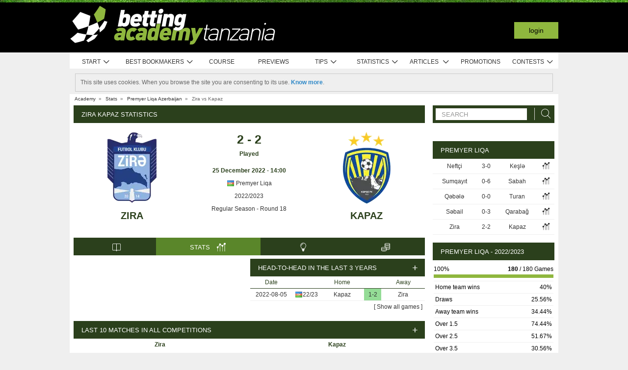

--- FILE ---
content_type: text/html; charset=UTF-8
request_url: https://www.bettingacademytanzania.com/stats/match/azerbaijan/premyer-liqa/zira/kapaz/kznmO87xRQxJd
body_size: 75014
content:
<!DOCTYPE html>
<html xmlns="http://www.w3.org/1999/xhtml" prefix="og: https://ogp.me/ns#" lang="en-TZ" xml:lang="en-TZ"> <head>
	<!-- Begin meta tags -->
<meta http-equiv="Content-Type" content="text/html; charset=UTF-8">
<meta property="og:site_name" content="Betting Academy Tanzania">
<meta property="og:locale" content="en_TZ">
<meta property="og:title" content="Zira Kapaz statistics | Premyer Liqa | 25 December 2022">

<meta property="og:type" content="website">
<meta property="fb:app_id" content="1612781305618750">

<meta name="viewport" content="width=device-width, initial-scale=1">
<meta http-equiv="X-UA-Compatible" content="IE=edge">
<title>Zira Kapaz statistics | Premyer Liqa | 25 December 2022</title>

<link href="https://academia.r.worldssl.net/system/cms/themes/academia_tz/img/favicon.ico" rel="shortcut icon" type="image/x-icon">
<base href="https://www.bettingacademytanzania.com/">

<link rel="apple-touch-icon" sizes="57x57" href="https://academia.r.worldssl.net/system/cms/themes/academia_tz/img/apple-icon-57x57.png">
<link rel="apple-touch-icon" sizes="72x72" href="https://academia.r.worldssl.net/system/cms/themes/academia_tz/img/apple-icon-72x72.png">
<link rel="apple-touch-icon" sizes="114x114" href="https://academia.r.worldssl.net/system/cms/themes/academia_tz/img/apple-icon-114x114.png">
<link rel="apple-touch-icon" sizes="144x144" href="https://academia.r.worldssl.net/system/cms/themes/academia_tz/img/apple-icon-144x144.png">

<link rel="dns-prefetch" href="https://ajax.googleapis.com">
		<link rel="dns-prefetch" href="https://www.googletagmanager.com">
		<link rel="dns-prefetch" href="https://www.google-analytics.com">
		<link rel="dns-prefetch" href="https://connect.facebook.net">
		<link rel="preconnect" href="https://academia.r.worldssl.net">
		
				<script type="rocketlazyloadscript" data-rocket-type="text/javascript" type=module>
					var APPPATH_URI = "https://www.bettingacademytanzania.com/stats/match/azerbaijan/premyer-liqa/zira/kapaz/kznmO87xRQxJd";
					var BASE_URI = "https://www.bettingacademytanzania.com/";
					var LIVE_ADDR = "https://www.academiadasapostas.com:1555";
					var LOCALIZED_LINKS = {'betfair':'https://www.bettingacademytanzania.com/blog/review/betfair-review','bet365':'https://www.bettingacademytanzania.com/r/MVho','moneybookers':'https://www.bettingacademytanzania.com/r/H6RH','skrill':'https://www.bettingacademytanzania.com/r/H6RH','neteller':'https://www.bettingacademytanzania.com/r/jaBG','1xbet':'https://www.bettingacademytanzania.com/r/I2vl','wagertool':'https://www.bettingacademytanzania.com/r/xuTK','bangbangbets':'https://www.bettingacademytanzania.com/r/0Fna','bang bang bets':'https://www.bettingacademytanzania.com/r/0Fna','bang-bang-bets':'https://www.bettingacademytanzania.com/r/0Fna','betway':'https://www.bettingacademytanzania.com/r/Xn00','betway-africa':'https://www.bettingacademytanzania.com/r/Xn00','888bet':'https://www.bettingacademytanzania.com/r/zHk1','premier bet':'https://www.bettingacademytanzania.com/r/Gyle','premierbet':'https://www.bettingacademytanzania.com/r/Gyle'};
					var IS_MOBILE = false;
					var CURRENT_LOCALE = "tz";
                    var CURRENT_LANGUAGE = "en";
				</script>
		<link rel="canonical" href="https://www.bettingacademytanzania.com/stats/match/azerbaijan/premyer-liqa/zira/kapaz/kznmO87xRQxJd">
		<meta property="og:url" content="https://www.bettingacademytanzania.com/stats/match/azerbaijan/premyer-liqa/zira/kapaz/kznmO87xRQxJd">
		<link rel="alternate" href="https://www.academiadasapostas.com/stats/match/azerbaijao/premyer-liqa/zira/kapaz/kznmO87xRQxJd" hreflang="pt-PT">
		<link rel="alternate" href="https://www.academiadasapostasbrasil.com/stats/match/azerbaijao/premyer-liqa/zira/kapaz/kznmO87xRQxJd" hreflang="pt-BR">
		<link rel="alternate" href="https://www.onlinebettingacademy.com/stats/match/azerbaijan/premyer-liqa/zira/kapaz/kznmO87xRQxJd" hreflang="x-default">
		<link rel="alternate" href="https://www.academiadeapuestas.es/stats/match/azerbaijan/premyer-liqa/zira/kapaz/kznmO87xRQxJd" hreflang="es-ES">
		<link rel="alternate" href="https://www.academiadeapuestaslatam.com/stats/match/azerbaijan/premyer-liqa/zira/kapaz/kznmO87xRQxJd" hreflang="es">
		<link rel="alternate" href="https://www.bettingacademy.co.uk/stats/match/azerbaijan/premyer-liqa/zira/kapaz/kznmO87xRQxJd" hreflang="en-GB">
		<link rel="alternate" href="https://www.academiadeapuestasperu.com/stats/match/azerbaijan/premyer-liqa/zira/kapaz/kznmO87xRQxJd" hreflang="es-PE">
		<link rel="alternate" href="https://www.bettingacademykenya.com/stats/match/azerbaijan/premyer-liqa/zira/kapaz/kznmO87xRQxJd" hreflang="en-KE">
		<link rel="alternate" href="https://www.academiadeapuestasargentina.com/stats/match/azerbaijan/premyer-liqa/zira/kapaz/kznmO87xRQxJd" hreflang="es-AR">
		<link rel="alternate" href="https://www.bettingacademynigeria.com/stats/match/azerbaijan/premyer-liqa/zira/kapaz/kznmO87xRQxJd" hreflang="en-NG">
		<link rel="alternate" href="https://www.academiadeapuestascolombia.com/stats/match/azerbaijan/premyer-liqa/zira/kapaz/kznmO87xRQxJd" hreflang="es-CO">
		<link rel="alternate" href="https://www.academiadeapuestasmexico.com/stats/match/azerbaijan/premyer-liqa/zira/kapaz/kznmO87xRQxJd" hreflang="es-MX">
		<link rel="alternate" href="https://www.academiadeapuestasparaguay.com/stats/match/azerbaijan/premyer-liqa/zira/kapaz/kznmO87xRQxJd" hreflang="es-PY">
		<link rel="alternate" href="https://www.academiadeapuestasecuador.com/stats/match/azerbaijan/premyer-liqa/zira/kapaz/kznmO87xRQxJd" hreflang="es-EC">
		<link rel="alternate" href="https://www.academiadeapuestaschile.com/stats/match/azerbaijan/premyer-liqa/zira/kapaz/kznmO87xRQxJd" hreflang="es-CL">
		<link rel="alternate" href="https://www.bettingacademyus.com/stats/match/azerbaijan/premyer-liqa/zira/kapaz/kznmO87xRQxJd" hreflang="en-US">
		<link rel="alternate" href="https://www.bettingacademytanzania.com/stats/match/azerbaijan/premyer-liqa/zira/kapaz/kznmO87xRQxJd" hreflang="en-TZ">
		<link rel="alternate" href="https://www.bettingacademyindia.com/stats/match/azerbaijan/premyer-liqa/zira/kapaz/kznmO87xRQxJd" hreflang="en-IN">
		<link rel="alternate" href="https://www.academiadasapostasangola.com/stats/match/azerbaijao/premyer-liqa/zira/kapaz/kznmO87xRQxJd" hreflang="pt-AO">
		<link rel="alternate" href="https://www.academiadasapostasmz.com/stats/match/azerbaijao/premyer-liqa/zira/kapaz/kznmO87xRQxJd" hreflang="pt-MZ">
		<meta property="og:image" content="https://academia.r.worldssl.net/stats/vsimage/31325/3689/400">
		<meta property="og:image:type" content="">
		<meta property="og:image:width" content="">
		<meta property="og:image:height" content="">
		<meta property="og:description" content="Professional pre-live football statistics to bet on Zira vs Kapaz, 25 December 2022, Azerbaijan Premyer Liqa">
		<meta name="description" content="Professional pre-live football statistics to bet on Zira vs Kapaz, 25 December 2022, Azerbaijan Premyer Liqa">

<!-- End meta tags -->
<script type="text/javascript" data-force="1" type=module>
		if ('serviceWorker' in navigator) {
 		navigator.serviceWorker.getRegistrations().then(function (registrations) {
			for (let registration of registrations) {
				registration.unregister().then(function () {
					return self.clients.matchAll();
				}).then(function (clients) {
					clients.forEach(client => {
						if (client.url && "navigate" in client) {
							client.navigate(client.url);
						}
					});
				});
			}
		}); 
		// navigator.serviceWorker.register('/sw.js', {updateViaCache: 'none'})
			// .then((registration) => {
			// 	if(registration.active){
			// 		registration.active.postMessage("clearOldCache");
			// 	}
			// 	console.log("Registed service worker");
			// }).catch((err) => console.log('SW registration FAIL:', err));



	}
</script>
<!-- Begin stylesheets -->
<link rel="preload" href="https://academia.r.worldssl.net/system/cms/themes/shared/css/fonts/din/d-din.bold.woff2" as="font" type="font/woff2" crossorigin>
<link rel="preload" href="https://academia.r.worldssl.net/system/cms/themes/shared/css/fonts/aa-font.woff2?d1uh6r" as="font" type="font/woff2" crossorigin>
<style type="text/css" media="screen">@charset "utf-8";@-webkit-keyframes
rotation{0%{-webkit-transform:rotate(360deg) scale(1.005) skew(1deg) translate(0)}to{-webkit-transform:rotate(0deg) scale(1) skew(1deg) translate(0)}}@-moz-keyframes
rotation{0%{-moz-transform:rotate(360deg)}to{-moz-transform:rotate(0deg)}}@-o-keyframes
rotation{0%{-o-transform:rotate(360deg)}to{-o-transform:rotate(0deg)}}@-ms-keyframes
rotation{0%{-ms-transform:rotate(360deg) scale(1.005) skew(1deg) translate(0)}to{-ms-transform:rotate(0deg) scale(1) skew(1deg) translate(0)}}@keyframes
rotation{0%{transform:rotate(360deg) scale(1.005) skew(1deg) translate(0)}to{-transform:rotate(0deg) scale(1) skew(1deg) translate(0)}}@-moz-document url-prefix(http),url-prefix(file){img:-moz-broken{-moz-force-broken-image-icon:1;width:24px;height:24px}}.tabcontent{background-color:#fff!important}#s .chzn-container{text-shadow:none;color:#000;font-weight:200}#s
.contents{background:0!important}#s .contents-body{padding:10px}#s .stat-area ul
li{list-style:none}#s .stat-area
ul{margin:0;padding:0}#s .stat-area
*{outline:0;font-family:Arial,sans-serif}#s
.clear{clear:both}#s
table{border-collapse:separate}#s
.stats{text-align:center;margin:0
auto 16px}.stats-container-left{float:left;margin:8px;width:716px}.stats-container-left+.stats-container-left{margin-top:0;margin-bottom:0}.widget-stats{width:716px}#s.stats-container-left .tabs_framed.small_tabs ul.tabs.stats-tabs{padding:0}#s .stats,#s.widget-stats-container-right{font-family:"Terbuchet MS",Arial,sans-serif}#s .stats a:not(.intabs),#s.widget-stats-container-right a:not(.intabs){color:#333;text-decoration:none}#s .livetabs
.current.single_tab{background-color:unset}#s .livetabs .current.single_tab
a{text-align:left}#s .stats a:not(.bullet_plus):hover,#s.widget-stats-container-right a:hover{text-decoration:underline}#s
a.intabs{text-decoration:none!important}#s .stats-game-head{display:block;text-align:center}#s .stats-game-head-teamname{font-family:"Terbuchet MS",Arial,sans-serif;font-size:20px;font-weight:700;text-transform:uppercase;color:#2b401c;line-height:30px;padding-top:16px}#s .stats-game-head-teamname
a{color:#2b401c!important}#s .stats-game-head-date ul
li.gamehead{font-size:12px;color:#333;background:#fff;padding:5px;margin:2px}#s .stats-game-head-date ul li.gamehead
b{color:#2b401c}#s .stats-game-head-date ul li.gamehead
a{font-size:12px;color:#333}#s .stats-game-head-date
.aggrmatch{width:85%;border-top-left-radius:0;border-top-right-radius:0;margin: -10px auto 10px;line-height:10px;background-color:#fff}#s .stats-game-head-date .aggrmatch
a{font-size:10px}#s .tabs_framed
.livestreams_buttons{float:right;margin-top: -25px;margin-right:53px}#s .no-border-right{border-right:0!important}#s .no-border-left{border-left:0!important}#s .stats-group{text-align:left}#s .stats-group>tbody>tr>td{padding:3px
2px}#s .stats-group>tbody>tr>td:first-child{padding-left:0}#s .stats-group>tbody>tr>td:last-child{padding-right:0}#s .stat-odd{width:100%}#s .stat-odd>thead>tr>td{background:#ededed;color:#333;font-weight:700}#s .stat-odd>thead>tr>th{background:#4c4c4c;font-weight:700;color:#fff;text-align:center;border:1px
solid #fff}#s .stat-odd>thead>tr>th
a{color:#fff}#s .stat-odd
td{background-color:#efefef;border:1px
solid #fff}#s .stat-odd td
a{color:#333}#s .stat-odd-back{background-color:#bfddfd!important;text-align:center}#s .stat-odd-lay{background-color:#f1d1e0!important}#s .stat-odd-last3 tbody td,#s .stat-odd-lay{text-align:center}#s .stat-win{background-color:#94dc96!important}#s .stat-draw{background-color:#ffefc0!important}#s .stat-lose{background-color:#ff9595!important}#s .stat-last3-result{background-color:#dfdfdf!important;font-weight:700;text-align:center}#s .next-games,#s .stat-cd3,#s .stat-correctscore,#s .stat-goals,#s .stat-seqs,.stat-last10,.stats-group{width:100%;text-align:center}#s .teams-index{width:100%}#s .stat-cd3 td,#s .stat-cd3 th,#s .stat-correctscore td,#s .stat-last10 td,#s .stat-odd td,#s .stat-quarts-padding td,#s .stat-seqs
td{padding:5px;color:#333}#s .next-games
td{color:#333}#s .results td,#s .teams-index
td{padding:5px;color:#333}#s .comp-hist-round thead td,#s .main_team_content .selectors,#s .player-seasons thead td,#s .results thead td,#s .stat-cd3 thead td,#s .stat-correctscore thead td,#s .stat-goals thead td,#s .stat-last10 thead td,#s .stat-seqs thead td,#s .stats_odds thead th,#s .team-players thead
td{background-color:#fff;color:#2b401c;border-bottom:1px solid #2b401c}.green-goal,.red-goal{height:6px;background-color:#13ab01}.red-goal{background-color:#fb2e01}#s .stat-seqs td.highlight-home{background-color:#cddff0}#s .stat-seqs tbody tr:hover td.highlight-home{background-color:#c4d8b4}#s .stat-seqs td.highlight-away{background-color:#ffe0a6}#s .stat-seqs tbody tr:hover td.highlight-away{background-color:#d8d994}#s .team_stats
.stats_names{text-align:left;width:215px;padding:2px}#s .main_team_content .selectors
td{padding:4px}#s .main_team_content .selectors .filter_type,#s .main_team_content .t_transfers
.filter_type{width:74px;padding-right:6px;display:inline-block;vertical-align:middle;text-align:right}#s .main_team_content .selectors
ul.competition_filter{display:inline-block;vertical-align:middle;width:100%}#s .main_team_content .selectors ul.competition_filter>li{width:calc(25% - 4px);height:18px;padding:2px
4px 2px 0;float:left;border-bottom:1px solid #dfdfdf}#s .main_team_content .selectors ul.competition_filter>li:nth-child(4n){width:25%;padding-right:0}#s .main_team_content .selectors
span.competition{display:inline-block;cursor:pointer;padding:3px
0 3px 4px;width:calc(100% - 4px);height:14px;overflow:hidden;white-space:nowrap;text-overflow:ellipsis}#s .main_team_content .selectors span.competition:hover{background:#d4e8a9}#s .main_team_content .selectors span.competition
ul.flag{margin-right:4px}#s .main_team_content .selectors
span.competition.current{background:#2b401c;color:#fff;cursor:default}#s .next-games thead
td{background-color:#fff;color:#2b401c;font-weight:700;border-bottom:1px solid #2b401c}#s .comp-hist-round
td{padding:5px
2px}#s .comp-history .even,#s .comp-history .odd,#s .next-games .even,#s .next-games .odd,#s .odds .even,#s .odds .odd,#s .player-seasons .even,#s .player-seasons .odd,#s .stat-cd3 .even,#s .stat-cd3 .odd,#s .stat-correctscore .even,#s .stat-correctscore .odd,#s .stat-goals .even,#s .stat-goals .odd,#s .stat-last10 .even,#s .stat-last10 .odd,#s .stat-seqs .even,#s .stat-seqs .odd,#s .team-players .even,#s .team-players .odd,#s .teams-index .even,#s .teams-index
.odd{background-color:#fff}#s .comp-history
td{color:#333}#s .stat-seqs tbody td:first-child{text-align:left}#s .stat-seqs tbody td:last-child{font-weight:700}#s .stat-goals tbody td:last-child{text-align:left}#s .stat-goals tbody tr:last-child{font-style:italic}#s .stat-correctscore tbody tr:last-child{font-weight:700}#s .stats-subtitle{display:block;padding:5px;background:#fff;color:#2b401c;font-size:12px;font-weight:700}#s .stats-subtitle
a{color:#000;font-size:12px}#s .stats-title{display:block;color:#fff;background:#2b401c;font-size:13px;line-height:1em;text-transform:uppercase;text-align:left;padding:12px
10px 11px 16px}#s .stat-half-padding
td{padding:5px
3px!important}#s .stat-quart-1{background-color:#acacac}#s .stat-quart-2{background-color:#c1c1c1}#s .stat-quart-3{background-color:#d6d6d6}#s .stat-quart-4{background-color:#ebebeb}#s
.gamestatus_live{color:#8fb73e!important;font-size:25px!important}#s .share>li,#s .stats-game-share{text-align:center}#s
.share{display:inline-block;padding-left:5px;margin:0
auto}#s .share>li{float:left}#s .button-bet{display:block;margin:0
auto;cursor:pointer;border:0;border-collapse:collapse;width:201px;height:20px;background:url(https://academia.r.worldssl.net/addons/default/modules/stats/img/statslayout/butaoapostarnestejogo.gif?v=1667318407)no-repeat}#s .button-bet:hover{background-position:0-20px}#s .stats-wd-teamname{width:25%}#s .stats-wd-result{width:10%}#s .stats-wd-date{width:24%}#s .stats-wd-competition{width:16%}#s .stats-wd-overunder{width:37.5%}#s .stats-wd-quarts,#s .stats-wd-ranking{width:8%}#s .stats-wd-seqs{width:14%}#s .stats-wd-goals2col{width:21%}#s .stats-wd-goalstime1,#s .stats-wd-goalstime2{width:15%}#s .stats-wd-goalstime3{width:8%}#s .link-free{font-style:normal;color:#333;text-decoration:none}#s .stats-game-bottom-title{font-family:"Terbuchet MS",Arial,sans-serif;font-size:14px;font-weight:700;line-height:28px;color:#333}#s #stats-functions li,#s #stats-functions-big
li{float:left;cursor:pointer;font-size:12px;font-weight:700;text-align:left;color:#333;-webkit-border-radius:5px;-moz-border-radius:5px;border-radius:5px;margin:2px;border:1px
solid #fff}#s #stats-functions
li{padding:5px
2px 5px 40px;width:185px;height:16px;vertical-align:middle}#s #stats-functions li:hover,#s #stats-functions-big li:hover{background-color:#efefef;background-position:12px 3px;border:1px
solid #dfdfdf}#s #stats-functions{display:inline-block;margin:0
auto}#s .stats-game-head-tv{background:url(https://academia.r.worldssl.net/addons/default/modules/stats/img/statslayout/watch-20-on.png?v=1328117721)no-repeat #dfdfdf 12px 3px}#s .stats-game-head-tips{background:url(https://academia.r.worldssl.net/addons/default/modules/stats/img/statslayout/tips-20-on.png?v=1328117720)no-repeat #dfdfdf 12px 3px}#s .stats-game-head-forum{background:url(https://academia.r.worldssl.net/addons/default/modules/stats/img/statslayout/forum-20-on.png?v=1328117711)no-repeat #dfdfdf 12px 3px}#s #stats-functions-big
li{width:344px;vertical-align:top;height:100px}#s #stats-functions-big li
a{display:block;height:100%;width:100%;padding-left:120px;padding-top:30px;line-height:5px}#s .stats-game-bottom-tv{background:url(https://academia.r.worldssl.net/addons/default/modules/stats/img/statslayout/watch-100.png?v=1328117721)no-repeat #dfdfdf 3px 0}#s .stats-game-bottom-tips{background:url(https://academia.r.worldssl.net/addons/default/modules/stats/img/statslayout/tips-100.png?v=1328117720)no-repeat #dfdfdf 3px 0}#s .stats-game-bottom-forum{background:url(https://academia.r.worldssl.net/addons/default/modules/stats/img/statslayout/forum-100.png?v=1328117712)no-repeat #dfdfdf 3px 0}#s #stats-functions-big li:hover{background-position:4px -199px}#s .competition-head{padding:5px;min-height:60px;text-align:left;margin-top:14px}#s .competition-title,#s .competition-title
h1{font-family:"Terbuchet MS",Arial,sans-serif;font-size:20px;font-weight:700;line-height:35px;color:#333;margin:0}#s .competition-title span:not(.bookmark),#s .competition-title span:not(.bookmark) h1,h3 span:not(.bookmark){float:left}#s span.bookmark.no-click{display:none}#s span.bookmark.no-click.active{display:inline-block;color:#8fb73e;font-size:14px;vertical-align:middle}#s .competition-head span.bookmark,h2
span.bookmark{cursor:pointer;margin-left:5px}h2
span.bookmark{font-size:18px;position:absolute}h2 span.bookmark.active:after{color:#fff!important}h3
span.bookmark{margin:0
0-4px}#s .competition-head span.bookmark.no-lick,h3 span.bookmark.no-click{background-position: -100px -172px}#s .competition-head span.bookmark.active.no-click,span.bookmark.active.no-click{background-position: -83px -172px}#s .competition-head span.bookmark.active,span.bookmark.active{background-position: -82px -254px}#s .competition-subtitle{font-family:"Terbuchet MS",Arial,sans-serif;font-size:14px;font-weight:700;line-height:20px;color:#333;text-transform:uppercase;margin:0}#s .competition-img-text-16x16{width:16px;height:16px;margin-bottom: -3px;padding-right:2px;padding-left:2px}#s .competition-country-16x14{width:16px;height:14px;margin:0;padding:1px
0 1px 2px}#s .competition-img-13x13,#s .competition-img-16x16{width:16px;height:16px;margin-bottom:0;padding-right:2px;padding-left:2px}#s .competition-img-13x13{width:13px;height:13px;cursor:help}#s .competition-img-20x20{width:20px;height:20px;margin-bottom: -5px;padding-right:0;padding-left:0}#s .competition-td-title{display:block;background-color:#2b401c;color:#fff;height:31px;font-size:13px;text-transform:uppercase;text-align:left;margin-top:15px}#s .competition-td-title.tabs-content{background-color:#fff}#s .competition-td-title span.tabs-wrapper{display:flex;flex-wrap:wrap;width:100%}#s .competition-td-title
span.text{display:inline-block;vertical-align:middle;float:left;line-height:31px;padding-left:10px}#s .competition-td-title ul.stay-there li
span.text{padding:5px
0 0 5px;line-height:16px;float:right}#s .competition-td-title
div.tabs{display:inline-block;vertical-align:middle;float:right}#s .competition-td-title div.tabs
.marketselector{display:inline-block;margin:0;line-height:31px;padding:0
10px;cursor:pointer}#s .stats
.link_a{float:right;margin-right:5px}#s .competition-td-title-float ul.stay-there>li{margin:0
4px;float:left;display:inline;list-style:none}#s .competition-td-subtitle{display:block;padding:5px;color:#fff;font-size:12px;font-weight:700;text-align:left;float:left}#s .competition-rounds .round-title{background-color:#fff;color:#2b401c;padding:5px
6px!important;font-size:12px;font-weight:700;text-align:left;border-bottom:1px solid #2b401c}#s .competition-wrapper-title .competition-tr-title{background-color:#fff;color:#2b401c}#s .competition-wrapper-title .competition-tr-title
td{color:#2b401c;font-size:12px;font-weight:700;text-align:center;padding:9px
0 8px;border-bottom:1px solid #2b401c}#s .competition-wrapper-title .competition-tr-title td.next-round,#s .competition-wrapper-title .competition-tr-title td.prev-round{font-size:11px;font-weight:400}#s .competition-wrapper-title td.go-prv,#s .competition-wrapper-title td.prev-round{border-right:1px solid #fff;-moz-user-select:none;-khtml-user-select:none;-webkit-user-select:none;-o-user-select:none}#s .competition-wrapper-title td.go-nxt,#s .competition-wrapper-title td.next-round{border-left:1px solid #fff;-moz-user-select:none;-khtml-user-select:none;-webkit-user-select:none;-o-user-select:none}#s .competition-wrapper-title .go-nxt,#s .competition-wrapper-title .go-prv{background-color:#d4e8a9;cursor:pointer}#s .competition-wrapper-title .go-nxt .icon-aa,#s .competition-wrapper-title .go-prv .icon-aa{font-size:16px;vertical-align:middle}#s .competition-wrapper-title .go-nxt.disabled,#s .competition-wrapper-title .go-prv.disabled{color:#c8c8c8;background-color:transparent}#s .competition-wrapper-title .go-nxt.disabled *,#s .competition-wrapper-title .go-prv.disabled
*{display:none}#s .competition-wrapper-title .go-nxt:not(.disabled):hover,#s .competition-wrapper-title .go-prv:not(.disabled):hover,#s .show-mobile .go-nxt:not(.disabled):hover,#s .show-mobile .go-prv:not(.disabled):hover{background-color:#d4e8a9}#s .show-mobile .go-nxt,#s .show-mobile .go-prv{font-size:12px;padding:13px
20px;float:left;margin-top:2px}#s .show-mobile .go-nxt{float:right}#s .tips
span{padding:0
1px 0 0}#s .tips span.n-tips{display:inline-block;vertical-align:middle;margin-left: -11px;margin-right: -4px}#s #comp-flags a div,#s .stats .tips-link{display:inline-block}#s
div.links{width:100%;text-align:right;padding-top:5px}#s div.links
a{margin:0
4px 0 14px}.nowrap{white-space:nowrap}#s .competition-td-subtitle a,#s .competition-tr-title td
a{color:#fff;font-weight:700;font-size:12px}#s .competition-td-subtitle-float{color:#fff;font-size:11px;padding:5px;float:right;font-weight:400}#s .competition-td-title-float{color:#fff;float:right;font-size:11px;padding:0;margin-top:2px}#s .competition-wd-teamname{width:37%}#s .competition-wd-result{width:16%}#s .competition-wd-stats{width:10%}#s .competition-wd-class-3{width:3%!important}#s .competition-wd-class-5{width:5%!important}#s .competition-wd-class-6{width:6%!important}#s .competition-wd-class-8{width:8%!important}#s .competition-wd-class-15{width:15%}#s .competition-wd-class-30{width:30%!important}#s .competition-wd-tops-3{width:3%}#s .competition-wd-tops-9{width:9%}#s .competition-wd-tops-30{width:30%}#s .competition-wd-tops-40{width:40%}#s .competition-class,#s .competition-rounds,#s .competition-tops{width:100%;text-align:center}#s .competition-class td,#s .competition-rounds td,#s .competition-tops
td{padding:5px;border:0}#s.widget-right .competition-rounds td
a.team_name{width:auto}#s.widget-right .competition-rounds
td{padding:5px
1px!important}#s .competition-rounds thead td,#s .competition-tops thead td,#s .group-title,#s
.next_matches_title{background-color:#fff;color:#000!important;font-weight:700;padding:2px
0;border-bottom:1px solid #2b401c}#s .competition-class thead
td{background-color:#fff;color:#2b401c;font-weight:700;border-bottom:1px solid #2b401c}#s .competition-class.stats-history tbody tr,#s .competition-rounds .even,#s .competition-rounds .odd,#s .competition-tops .even,#s .competition-tops
.odd{background-color:#fff}#s .teams-index
td{text-align:left}#s .teams-index
a{color:#333}#s .competition-class,#s .competition-rounds{cursor:default}#s .competition-3rounds{width:33%;vertical-align:top;background-color:#666}#s .competition-class tbody
tr{background-color:#fff;color:#333;border-bottom:1px solid #dfdfdf}#s .competition-class
.global_overes{background:#ccc}#s .competition-class.goals_moments th,#s .competition-class.overs_unders
th{font-weight:700;padding:5px
0}#s .competition-class td.last,#s .competition-class
th.last{border-right:none!important}#s .competition-class tbody tr:hover{font-weight:700}#s .competition-class.overs_unders td:nth-child(3){padding-left:3px!important;text-align:center}#s .competition-class tbody td:not(.last){border-right:1px solid #ccc!important}#s .competition-class tbody td:nth-child(4),#s .competition-tops tbody td:nth-child(4){background:url(https://academia.r.worldssl.net/addons/default/modules/stats/img/statslayout/fff.png?v=1328117710)left top}#s .competition-class
.moments_bar_percent{position:relative;display:inline-block;max-width:100%;height:10px;background:#8fb73e;vertical-align:middle}#s .competition-class.goals_moments thead td,#s .competition-class.overs_unders thead
td{border-right:1px solid #ddd!important}#s .competition-class.goals_moments td.last,#s .competition-class.overs_unders
th.last{border-right:none!important}#s .competition-class.goals_moments tbody td:nth-child(4),#s .competition-class.goals_moments td,#s .competition-class.overs_unders tbody td:nth-child(4),#s .competition-class.overs_unders
td{padding:5px
3px}#s .competition-class.goals_moments tbody td:nth-child(4),#s .competition-class.overs_unders tbody td:nth-child(4){background:0 0}#s .competition-class.goals_moments .sep,#s .competition-class.overs_unders
.sep{background:0 0;border:0!important}#s .competition-class.goals_moments tr:hover,#s .competition-class.overs_unders tr:hover,#s .competition-class.scores_scored tr:hover{background:0 0!important;font-weight:400}#s .competition-class.goals_moments tr tr:hover,#s .competition-class.overs_unders tr tr:hover,#s .competition-class.scores_scored tr tr:hover{background:#d4e8a9!important;font-weight:700}#s div.goals_moments
i.info{font-size:11px;float:left;line-height:24px}#s .comp-stats-header .icon-aa{font-size:17px;margin: -2px 0}#s .competition-class td:nth-child(1),#s .competition-class td:nth-child(11),#s .competition-class td:nth-child(3),#s .competition-class td:nth-child(4),#s .competition-class td:nth-child(5),#s .competition-class td:nth-child(8),#s .team_stats
.type_end{border-right:1px solid #fff}#s .competition-class td:nth-child(3),#s .competition-tops tbody td:nth-child(2),#s .competition-tops tbody td:nth-child(3),#s .competition-tops thead td:nth-child(1),#s .competition-tops thead td:nth-child(2){text-align:left;padding-left:5px!important}#s .competition-class.stats-history tbody
td{padding:5px
1px}#s .competition-class.stats-history tbody td
.link_a{float:none}#s #soccer-today-nav li.datepick,#s .competition-class.stats-history tbody td.last .link_a,#s table.gameweeks_matches
div.next{float:right}#s .competition-class.stats-history thead
td{padding:5px
2px}#s .competition-class.stats-history
.odd{background-color:#fff}#s .competition-class.stats-history
.last{text-align:left}#s .competition-class.stats-history tbody
.last{background:0 0;border-bottom:1px solid #efefef}#s .competition-class.stats-history
.last.vals{text-align:right}#s .competition-class.stats-history
.winner{border-right:1px solid #fff;text-align:left}#s .competition-class.stats-history tbody tr:hover{font-weight:400}#s .competition-half-padding
td{padding:5px
2px!important}#s .competition-quarts-padding
td{padding:5px
1px!important;border-bottom:1px solid #efefef}#s
acronym{cursor:help}#s .competition-select-year{font-size:11px;padding:0
0 10px 2px;margin:0;float:right;font-weight:700;color:#333}#s .select-year{font-size:10px;padding:0;margin:2px
0 2px 2px;font-weight:700;color:#333;background-color:#efefef}#s
.box{width:14px;height:14px;padding:1px;margin-right:1px;text-align:center;float:left;-webkit-border-radius:0;-moz-border-radius:0;border-radius:0}#s .box.result,#s .stat-last10
.box{margin-right:3px;float:none;display:inline-block}#s
.box.result{width:auto;float:right;margin-right:10px;padding:1px
6px}#s
.box.current_match{width:70px;height:14px;padding:1px;-webkit-border-radius:0;-moz-border-radius:0;border-radius:0;text-align:center;background:#dfdfdf;margin-right:0;display:inline-block}#s .draw,#s .lose,#s
.win{background-color:#8fb73e!important;color:#fff!important}#s .draw,#s
.lose{background-color:#828282!important}#s
.lose{background-color:#313131!important}#s
.rise{color:green}#s
.drop{color:red}#s
.legend{padding:0;margin-top:3px;text-align:left;color:#333}#s .legend
li{display:inline;list-style-type:none;padding-right:10px;float:left}#s .leg-item{width:15px;height:10px;padding:0;margin:2px;-webkit-border-radius:1px;-moz-border-radius:1px;border-radius:1px;float:left}#s
.backzones{background-image: -moz-linear-gradient(45deg,#666 25%,transparent 25%),-moz-linear-gradient(-45deg,#666 25%,transparent 25%),-moz-linear-gradient(45deg,transparent 75%,#666 75%),-moz-linear-gradient(-45deg,transparent 75%,#666 75%);background-image: -webkit-gradient(linear,0 100%,100%0,color-stop(.25,#666),color-stop(.25,transparent)),-webkit-gradient(linear,0 0,100% 100%,color-stop(.25,#666),color-stop(.25,transparent)),-webkit-gradient(linear,0 100%,100%0,color-stop(.75,transparent),color-stop(.75,#666)),-webkit-gradient(linear,0 0,100% 100%,color-stop(.75,transparent),color-stop(.75,#666));background-image: -webkit-linear-gradient(45deg,#666 25%,transparent 25%),-webkit-linear-gradient(-45deg,#666 25%,transparent 25%),-webkit-linear-gradient(45deg,transparent 75%,#666 75%),-webkit-linear-gradient(-45deg,transparent 75%,#666 75%);background-image: -o-linear-gradient(45deg,#666 25%,transparent 25%),-o-linear-gradient(-45deg,#666 25%,transparent 25%),-o-linear-gradient(45deg,transparent 75%,#666 75%),-o-linear-gradient(-45deg,transparent 75%,#666 75%);background-image:linear-gradient(45deg,#666 25%,transparent 25%),linear-gradient(-45deg,#666 25%,transparent 25%),linear-gradient(45deg,transparent 75%,#666 75%),linear-gradient(-45deg,transparent 75%,#666 75%);-moz-background-size:2px 2px;background-size:2px 2px;-webkit-background-size:2px 2.1px;background-position:0 0,1px 0,1px -1px,0 1px}#s .zone-chmp,#s .zone-cncgc{background-image:none;background-color:#82a4b1!important}#s .zone-cltpo,#s .zone-final{background-image:none;background-color:#b6dbbb!important}#s .zone-itoto{background-color:#e4de7e!important}#s .zone-afcc,#s .zone-cafco,#s .zone-uefa{background-image:none;background-color:#ca928c!important}#s .zone-afcclqf,#s .zone-chro,#s .zone-clqf{background-image:none;background-color:#b7d2dd!important}#s .zone-chro{background-color:#b6dbbb!important}#s .zone-afccplf,#s .zone-chrpo{background-image:none;background-color:#cee9d1!important}#s .zone-afccplf{background-color:#d0aeaa!important}#s .zone-acn,#s .zone-afccl,#s .zone-cafcl,#s .zone-cfucl,#s .zone-cl,#s .zone-cnccf,#s .zone-ofccl,#s .zone-sudap,#s .zone-womwc,#s .zone-wrldc{background-image:none;background-color:#82a4b1!important}#s .zone-cmpp,#s .zone-int,#s .zone-posft,#s .zone-pplf,#s .zone-ppo,#s .zone-rplf,#s .zone-toppo,#s .zone-wypo{background-image:none;background-color:#cee9d1!important}#s .zone-rplf{background-color:#c3c2c2!important}#s .zone-plate,#s .zone-releg{background-image:none;background-color:#e3f8e5!important}#s .zone-releg{background-color:#b5b5b5!important}#s .zone-fin,#s .zone-fiop,#s .zone-prgro,#s .zone-promo,#s .zone-qfs,#s .zone-uefaconfl,#s .zone-wingr,#s .zone-wyc{background-image:none;background-color:#b6dbbb!important}#s .zone-poqfs,#s .zone-uefaconflqf{background-image:none;background-color:#c8e9cc!important}#s .zone-8thf,#s .zone-po8thf{background-image:none;background-color:#d8f6db!important}#s .zone-po8thf{background-color:#e3f8e5!important}#s .zone-16thf,#s .zone-lbt{background-image:none;background-color:#daf6f1!important}#s .zone-lbt{background-color:#82a4b1!important}#s .zone-suda,#s .zone-withd{background-image:none;background-color:#e4bc7e!important}#s .zone-clqpo,#s .zone-lbtqf,#s .zone-ucpo{background-image:none;background-color:#b7d2dd!important}#s .zone-ucpo{background-color:#deaea9!important}#s .zone-chpo,#s .zone-cqupo{background-image:none;background-color:#b6dbbb!important}#s .zone-cqupo{background-color:#b7d2dd!important}#s .zone-botpo,#s .zone-logr,#s .zone-ppro,#s .zone-prel{background-image:none;background-color:#c3c2c2!important}#s .zone-ppro{background-color:#cee9d1!important}#s .zone-5-6po,#s .zone-5-8po{background-image:none;background-color:#d2e3d4!important}#s .zone-eurol,#s .zone-fplf,#s .zone-ploff,#s .zone-pppl{background-image:none;background-color:#cee9d1!important}#s .zone-eurol{background-color:#ca928c!important}#s .zone-confc,#s .zone-eurolqf{background-image:none;background-color:#d0aeaa!important}#s .zone-confc{background-color:#7ee4c6!important}#s .zone-europ,#s .zone-poss{background-image:none;background-color:#deaea9!important}#s .zone-poss{background-color:#cee9d1!important}#s .zone-mpo,#s .zone-nr{background-image:none;background-color:#c3d1c5!important}#s .zone-nr{background-color:#b6dbbb!important}#s .zone-pnr,#s .zone-prc{background-image:none;background-color:#cee9d1!important}#s .zone-prc{background-color:#959ce2!important}#s .zone-3rd,#s .zone-3rdpl{background-image:none;background-color:#d8f6db!important}#s .zone-11thp,#s .zone-5thpl,#s .zone-7thpl,#s .zone-9thpl,#s .zone-regro{background-image:none;background-color:#daf6f1!important}#s .zone-regro{background-color:#c3c2c2!important}#s .zone-possf,#s .zone-semif{background-image:none;background-color:#b7f1fe!important}#s .zone-possf{background-color:#daf6f1!important}.team-page .team-players .exited
td{opacity: .5;padding-top:0!important;padding-bottom:0!important;font-size:11px}#s .markets-expand,#s .markets-minimize{border-left:1px solid #333;border-right:1px solid #333}#s .markets-expand{border-bottom:1px solid #333;text-align:right;padding:5px
7px;-webkit-border-bottom-left-radius:5px;-webkit-border-bottom-right-radius:5px;-moz-border-radius-bottomleft:5px;-moz-border-radius-bottomright:5px;border-bottom-left-radius:5px;border-bottom-right-radius:5px;background:#fff url(https://academia.r.worldssl.net/addons/default/modules/stats/img/statslayout/expand-on.png?v=1328117710)no-repeat 342px 5px;cursor:pointer}#s .markets-expand:hover{background-color:#efefef}#s .markets-minimize{padding:1px}#s .markets-minimize-text{text-align:right;padding:5px
7px;background:url(https://academia.r.worldssl.net/addons/default/modules/stats/img/statslayout/minimize-on.png?v=1328117714)no-repeat 342px 5px;cursor:pointer}#s .markets-expand-img,#s .markets-minimize-img{float:right;width:20px;height:20px;cursor:pointer}#s .markets-expand-img::after,#s .markets-minimize-img::after{content:"+";display:inline-block;font-size:20px;width:100%;text-align:center}#s .markets-minimize-img{margin-top: -3px}#s .markets-minimize-img::after{content:"-"}#s .markets-big{width:100%;background-color:#efefef;color:#333}#s .markets-big tbody tr
td{color:#333;width:65px}#s .markets-big thead tr
td{margin-left:5px;background-color:#4c4c4c;font-weight:700;color:#fff;text-align:left;padding:5px;border-top:3px solid #fff}#s .markets-big .align-left{text-align:left;padding:5px}#s .markets-big .align-right{text-align:right;padding:5px}#s .markets-big
.bold{font-weight:700}#s .markets-big .odd-back{background-color:#bfddfd!important;border:1px
solid #dfdfdf}#s .markets-big .odd-lay{background-color:#f1d1e0!important;border:1px
solid #dfdfdf}#s .markets-big .odd-back-main,#s .markets-big .odd-lay-main{background-color:#bfddfd!important;border:1px
outset #dfdfdf;height:35px}#s .markets-big .odd-lay-main{background-color:#f1d1e0!important}#s .markets-big .odd-back-main:hover,#s .markets-big .odd-lay-main:hover{border:1px
inset #dfdfdf!important}#s .markets-big .odd-second{border:1px
solid #dfdfdf;background-color:#fff;height:35px}#s .markets-big .background-dark{background-color:#dfdfdf}#s .markets-big .border-bottom{border-bottom:2px solid #dfdfdf}#s .markets-big .wd-selections{width:27%}#s .markets-big .wd-odds{width:9%}#s .markets-big .wd-wom{width:8%}#s .markets-big .wd-wom1{width:2px}#s .markets-big .wd-wom2{width:2%}#s
.candymenu{margin-left:10px;padding:0}#s .candymenu
li{list-style:none;display:inline-block}#s .candymenu
.odd{padding-right:5px;padding-left:4px;text-align:right}#s
.candybtn{position:relative;display:inline-block;text-decoration:none;height:28px}#s .candybtn
span.text{width:334px;float:left;line-height:26px;padding:0
5px;text-shadow:1px 1px #fff;border:1px
solid #b2b1b1;border-bottom:1px solid #d1d1d1;-moz-box-shadow:0 3px 0#b2b1b1;-webkit-box-shadow:0 3px 0#b2b1b1;box-shadow:0 3px 0#b2b1b1;-webkit-border-radius:5px;-moz-border-radius:5px;border-radius:5px;height:25px;color:#454545;font-family:Arial,sans-serif;font-size:12px;font-weight:700;background:#e6e6e6 url(https://academia.r.worldssl.net/addons/default/modules/stats/img/statslayout/candy_bg.png?v=1328117709)repeat-x left top}#s .candybtn-active span.text,#s .candybtn:active
span.text{color:#555;-moz-box-shadow:0 0 0;-webkit-box-shadow:0 0 0;box-shadow:0 0 0;border-bottom:1px solid #d0d0d0;border-top:1px solid #b2b1b1;margin-top:3px}#s .candybtn-active span.text,#s .candybtn:active span.text,#s .candybtn:hover
span.text{background:#e5e5e5 url(https://academia.r.worldssl.net/addons/default/modules/stats/img/statslayout/candy_bg2.png?v=1328117710)repeat-x left top}#s .stats-tabs{padding:0
6px}#s .stats-tabs
li{width:auto;padding:0
3px;box-sizing:border-box;margin-bottom:4px}#s .stats-tabs li
a{width:100%;box-sizing:border-box}#s .stats-tabs.linkTabs li
a{height:100%}#s .tabs
.statimage{width:16px;height:16px;background:url(https://academia.r.worldssl.net/addons/default/modules/stats/img/statslayout/stats.png?v=1328117718)no-repeat left top}#s .tabs
.tipimage{width:16px;height:16px;background:url(https://academia.r.worldssl.net/addons/default/modules/stats/img/statslayout/bulb-on.png?v=1333450493)no-repeat left top}#s .tabs
.videoimage{width:12px;height:12px;background:url(https://academia.r.worldssl.net/addons/default/modules/stats/img/statslayout/goto-video.png?v=1392736221)no-repeat;float:left;padding-right:5px;margin-top:16px}#s .tabs
.videoimage.green{background-position:left top}#s .tabs
.videoimage.gray{background-position:left -12px}#s .tabs
.liveimage{width:16px;height:16px;background:url(https://academia.r.worldssl.net/addons/default/modules/stats/img/statslayout/teams.png?v=1328117719)no-repeat right top;padding-left:5px}#s .tabs .liveimage,#s .tabs .statimage,#s .tabs
.tipimage{margin-top:13px;padding-right:10px;float:none}#s
.ajaxload{width:16px;height:11px;background:url(https://academia.r.worldssl.net/addons/default/modules/stats/img/statslayout/loader_h.gif?v=1328117713)no-repeat right top;margin:0
auto}#s .match-head-score
li.odd{padding:5px;margin:2px
2px 0;display:block;color:#2b401c;font-size:25px;font-weight:700;line-height:25px}#s .match-head-score
li.even{padding:5px;margin:0
2px 10px;display:block;color:#2b401c;background:#fff;font-size:12px;font-weight:700}#s
.commentary{width:100%;height:100px;overflow-y:auto}#s .match-summary
.minute{text-align:left;width:5%;padding-left:5px}#s .match-summary .code_img,#s .match-summary
.team_logo{width:4%}#s .match-summary
.text{text-align:left;padding-left:5px}#s .match-summary{width:100%}#s .match-summary
.video_team_a{float:left;margin-left:5px}#s .match-summary
.video_team_b{float:right;margin-right:5px}#s .match-summary thead
td{background-color:#fff;color:#2b401c;font-weight:700;text-align:center;padding:5px;border-bottom:3px solid #2b401c}#s .match-summary tbody
td{padding:4px
1px;font-size:13px;line-height:1.4em}#s .match-summary tbody td
span.ico{font-size:24px;color:#2b401c;line-height:1em}#s .match-summary tbody td span.ico.aa-icon-Y2C,.tipsy table
span.ico{font-size:20px}#s .match-summary .even,#s .match-summary
.odd{background-color:#fff}#s .match-sum-score-1{background-color:#fff!important}#s .match-sum-score-1,#s .match-sum-score-2,#s .match-sum-score-ft{border-left:1px solid #fff;border-right:1px solid #fff}#s .match-sum-score-2{background-color:#dfdfdf!important}#s .match-summary .match-sum-last,#s .stats_odds thead
tr{background-color:#666}#s .match-sum-score-ft{color:#fff;font-weight:700}#s .match-summary
.pr{width:13px;height:13px;display:inline-block}#s .match-summary
.pr.PSG{background:url(https://academia.r.worldssl.net/addons/default/modules/stats/img/statslayout/penalty_result.png?v=1366365101)no-repeat left -13px}#s .match-summary
.pr.PSM{background:url(https://academia.r.worldssl.net/addons/default/modules/stats/img/statslayout/penalty_result.png?v=1366365101)no-repeat left top}#s .match-sum-wd-minute{width:5%}#s .match-sum-wd-symbol{width:4%}#s .match-sum-wd-description{width:37%}#s .match-sum-wd-score{width:8%;white-space:nowrap}#s .match-img-13x13{width:13px;height:13px;margin-bottom:0;padding-right:2px;padding-left:2px}#s .match-stadium,#s .match-stats-live,#s .match-stats-live-bg{width:100%}#s .match-stats-live-bg
tr{background-color:#fff;vertical-align:top}#s .match-stats-live-bg
td{padding:10px}#s .match-stadium td,#s .match-stats-live
td{padding:2px;vertical-align:middle;border-bottom:1px solid #dfdfdf}#s .match-stats-live
td{border-top:1px solid #dfdfdf}#s .match-stadium
td{text-align:left}#s .match-stats-live-wd-bar{width:31%}#s .match-stats-live-wd-number{width:5%}#s .match-stats-live-wd-label{width:23%}#s .match-team-wd-8{width:8%}#s .match-team-wd-76{width:76%}#s .match-team-wd-4{width:4%}#s .match-team-wd-14{width:14%}#s .match-team-wd-32{width:32%}#s .match-team-wd-30{width:30%}#s .match-team-wd-70{width:70%}#s .match-stadium-wd-esq{width:25%;font-weight:700}#s .match-stadium-wd-dir{width:75%}#s .stat-zero-padding
td{padding:5px
2px!important;color:#333}#s .stats-choose-left,#s .stats-choose-right{width:50%;height:30px;color:#000;font-size:30px;font-weight:700;padding:5px}#s .stats-choose-left{border-right:5px solid #fff;background:url(https://academia.r.worldssl.net/addons/default/modules/stats/img/statslayout/arrow-left.jpg?v=1328117707)no-repeat 0-5px;-webkit-border-top-left-radius:5px;-webkit-border-bottom-left-radius:5px;-moz-border-radius-topleft:5px;-moz-border-radius-bottomleft:5px;border-top-left-radius:5px;border-bottom-left-radius:5px}#s .stats-choose-left:hover{background:url(https://academia.r.worldssl.net/addons/default/modules/stats/img/statslayout/arrow-left.jpg?v=1328117707)no-repeat 0-55px;color:#fff;text-shadow:#000 1px 1px 2px}#s .stats-choose-right{border-left:5px solid #fff;background:url(https://academia.r.worldssl.net/addons/default/modules/stats/img/statslayout/arrow-right.jpg?v=1328117708)no-repeat 0-5px;-webkit-border-top-right-radius:5px;-webkit-border-bottom-right-radius:5px;-moz-border-radius-topright:5px;-moz-border-radius-bottomright:5px;border-top-right-radius:5px;border-bottom-right-radius:5px}#s .stats-choose-right:hover{background:url(https://academia.r.worldssl.net/addons/default/modules/stats/img/statslayout/arrow-right.jpg?v=1328117708)no-repeat 0-55px;color:#fff;text-shadow:#000 1px 1px 2px}#s .stats-choose-left-img,#s .stats-choose-right-img{float:left;height:20px;margin: -1px 0 0}#s .stats-choose-right-img{float:right}#s .stats-choose-left-txt,#s .stats-choose-right-txt{float:left;height:20px;margin:3px
0 0 5px;padding:0;font-size:13px}#s .stats-choose-right-txt{float:right;margin:3px
5px 0 0}#s .stats-change-round{height:20px;background:#efefef url(https://academia.r.worldssl.net/addons/default/modules/stats/img/statslayout/change-round60.png?v=1328117710)no-repeat 4px 6px;text-align:right;padding:5px
10px;vertical-align:middle;font-weight:700}#s .stats-change-round:hover{background:#3a6f8e url(https://academia.r.worldssl.net/addons/default/modules/stats/img/statslayout/change-round60.png?v=1328117710)no-repeat 4px -34px;color:#fff}#s .match-summary .text-grey{color:#666!important}#s .low-gray thead
td{background-color:#888;padding:0;font-weight:400}#s .match-full-result{display:block;color:#fff;background:#2b401c;font-size:25px;line-height:25px;font-weight:700;text-shadow:#000 1px 1px 0;padding:5px}#s
.hidden{display:none}#s
.venue{border-bottom:1px solid #efefef}#s .venue
td{color:#2b401c;font-size:12px}#s #comp-flags{background:#fff;min-height:20px;height:auto}#s #comp-flags.opened{height:auto;max-height:100%}#s #comp-flags
a{padding-top:7px}#s #comp-flags a
img{vertical-align:middle}#s #comp-flags
.other_comps_area{display:inline-block;width:25%;float:left;box-sizing:border-box;padding-right:5px;padding-top:3px;border-bottom:1px solid #dfdfdf}#s #comp-flags
.other_comps_link{padding:2px
4px;display:block;text-align:left;color:#2b401c!important;box-sizing:border-box;width:100%;white-space:nowrap;overflow:hidden;text-overflow:ellipsis;min-height:20px}#s #comp-flags .other_comps_link:hover{border-bottom:1px solid transparent;background:#d4e8a9!important;text-decoration:none}#s #comp-flags
.other_comps_link.currentflag{background:#2b401c;color:#fff!important}#s #comp-flags a:hover div,#s #comp-flags a:hover
img{filter:alpha(opacity=100);-moz-opacity:1;-khtml-opacity:1;opacity:1}#s #season-select,#s .group-link{float:right;padding-right:5px}#s #competition-form{padding:0;margin:0}#s .group-link
a{color:#fff;text-decoration:none}#s .group-link a:hover{color:#0095b7}#s .competition-td-title .group-link a
span{font-size:14px;font-weight:700}#s td.goals-padding{padding-right:5px!important}#s .soccer-today{font-family:Arial,sans-serif;font-size:11px;color:#333;width:700px;margin:0
auto}#s #soccer-today-nav{margin:0;padding:0;border-bottom:4px solid #333}#s #soccer-today-nav
li{float:left;list-style:none}#s #soccer-today-nav li
a{display:block;background:url(https://academia.r.worldssl.net/addons/default/modules/stats/img/statslayout/todaysoccer_grad.gif?v=1328117720)repeat-x #dfdfdf left top;font-weight:700;height:25px;width:115px;text-align:center;line-height:26px;text-decoration:none;color:#333;text-shadow:#fff 1px 1px 0;margin-right:1px;border:1px
solid #ccc}#s #soccer-today-nav li a.selected,#s #soccer-today-nav li a:hover{color:#444;background:url(https://academia.r.worldssl.net/addons/default/modules/stats/img/statslayout/todaysoccer_grad2.gif?v=1328117721)repeat-x #ddd left top}#s #soccer-today-nav li:first-child
a{-webkit-border-radius:5px 0 0 0;-moz-border-radius:5px 0 0 0;border-radius:5px 0 0 0}#s #soccer-today-nav li.datepick
a{box-shadow:none;margin:0}#s #soccer-today-nav li.datepick
select{width:150px}#s .competition-today{font-family:Arial,sans-serif;font-size:11px}#s .competition-today thead
td{padding:3px
5px;background:#333 url(https://academia.r.worldssl.net/addons/default/modules/stats/img/statslayout/gradtitle.png?v=1328117713)repeat-x left bottom;color:#fff;line-height:17px}#s .competition-today thead td
img{display:block;float:left;margin-right:4px}#s .competition-today tbody
tr.even{background:#efefef}#s .competition-today tbody
tr.odd{background:#fff}#s .competition-today tbody td.team-a{width:220px;text-align:right}#s .competition-today tbody
td.score{width:40px;text-align:center;font-weight:700}#s .competition-today tbody td.team-a,#s .competition-today tbody td.team-b{padding:0
10px}#s .competition-today tbody
td{border-right:1px solid #b5b5b5;color:#333;padding:0
10px}#s .competition-today tbody td.last-child{border-right:0}#s .competition-today tbody td
img{display:block;float:left;margin:1px}#s .competition-today tbody td a,#s .list-areas li
a{text-decoration:none}#s .competition-today .text-grey{color:#acacac}#s .competition-today
a.checkbox{margin-top:1px;display:block;float:left;width:16px;height:16px;background:url(https://academia.r.worldssl.net/addons/default/modules/stats/img/statslayout/checkbox-off.png?v=1328117710)repeat-x left bottom}#s .competition-today a.checkbox.selected,#s .competition-today a.checkbox:hover{background:url(https://academia.r.worldssl.net/addons/default/modules/stats/img/statslayout/checkbox-on.png?v=1328117710)repeat-x left bottom}#s .competitions-list
a{display:block}#s .competitions-list{width:100%}#s .competitions-list thead
td{background-color:#fff;color:#2b401c;font-weight:700;text-align:left;padding:5px
4px;font-variant:small-caps;letter-spacing:1px;font-size:12px}#s .competitions-list tbody
td{color:#333;vertical-align:top;padding-bottom:5px}#s .competition-stats-table{text-align:right}#s .competition-stats-table.player tbody
td{padding-right:19px}#s .comp-stats-header{background:#fff;border-bottom:#ddd 1px solid;border-right:#ddd 1px solid;padding:5px
2px;text-align:center;position:relative;white-space:nowrap}#s .competition-stats-table
.odd{background:#efefef}#s .competition-stats-table
.even{background:#fff}#s .competition-stats-table tbody
td{border-right:#ddd solid 1px;padding-right:2px}#s .competition-stats-table
.first{text-align:left;border-left:#ddd solid 1px;padding-left:2px;height:18px}#s .list-areas-support
li{list-style:none;margin-right:3px;float:left;height:100%}#s .list-areas,#s .list-areas-support{padding:0;margin:0;float:left}#s .list-areas
li{float:none;text-align:center;width:24px;list-style:none}#s .list-areas li
span{color:#333;line-height:auto;display:block;margin-top:2px;font-size:10px;font-weight:700}#s .list-areas li a
img{-ms-filter:"progid:DXImageTransform.Microsoft.Alpha(Opacity=80)";filter:alpha(opacity=80);-moz-opacity: .8;-khtml-opacity: .8;opacity: .8;display:block;text-decoration:none;margin:0
auto}#s .list-areas li a:hover
img{-ms-filter:"progid:DXImageTransform.Microsoft.Alpha(Opacity=100)";filter:alpha(opacity=100);-moz-opacity:1;-khtml-opacity:1;opacity:1}#s .title-01{font-family:Tahoma,Arial,sans-serif;color:#333;font-size:16px;letter-spacing:1px;text-shadow:0 1px 1px #fff;font-weight:700;padding:10px
4px 1px;border-bottom:1px solid #4c4c4c;margin-bottom:8px;text-align:left}#s .ft-hoje-head{padding-bottom:5px;width:700px;margin:0
auto}#s .stats-player,#s .team-page{font-family:"Terbuchet MS",Arial,sans-serif}#s .team-page{color:#333}#s .team-page .team-logo{width:150px;height:150px}#s .team-page
h3{margin:0;display:block;color:#fff;background:#2b401c;font-size:18px;font-weight:700;text-shadow:#000 1px 1px 0;padding:4px
8px;-webkit-border-top-left-radius:5px;-webkit-border-top-right-radius:5px;-moz-border-radius-topleft:5px;-moz-border-radius-topright:5px;border-top-left-radius:5px;border-top-right-radius:5px}#s .team-page-head>.boxed-title{margin-bottom:12px}#s .team-page-head
table{text-align:left;font-size:12px}#s .team-page-head table tbody tr.even th,#s .team-page-head table tbody tr.odd
th{color:#2b401c;background-color:#fff;padding:3px
4px;border-bottom:1px solid #efefef}#s .team-page-head table tbody tr.odd
td{color:#444;background-color:#fff;padding:3px
4px}#s .team-page-head table tbody tr.even
td{color:#2b401c;background-color:#fff;padding:3px
4px}#s .next-games
td{padding:5px
2px}#s .team-page-next-games .stats-title{padding:6px}#s tr td.stats-team-corpo{border-top:1px solid #efefef;border-bottom:1px solid #efefef}#s #nextgames-form,#s #pastgames-form,#s #players-form{margin:0}#s .player-seasons thead tr td,#s .team-players thead tr
td{padding:5px
4px}#s .team-players
td{color:#444;padding:5px
2px}#s .team-players
.shirtnumber{text-align:right;color:#555}#s .stats-player{width:700px;text-align:center;margin:0
auto}#s .stats-player-title{color:#fff;background:#333 url(https://academia.r.worldssl.net/addons/default/modules/stats/img/statslayout/gradtitle.png?v=1328117713)repeat-x left top;text-align:left;font-weight:700;text-shadow:#000 1px 1px 0;padding:3px
4px;-webkit-border-top-left-radius:5px;-webkit-border-top-right-radius:5px;-moz-border-radius-topleft:5px;-moz-border-radius-topright:5px;border-top-left-radius:5px;border-top-right-radius:5px}#s .stats-player-title-14{font-size:14px}#s .stats-player-sub-title{background-color:#fff;color:#2b401c;font-weight:700;border-bottom:1px solid #2b401c}#s .stats-player-wd90{width:90px}#s .stats-player-borderleft{border-left:1px solid #fff}#s .stats-player-even,#s .stats-player-odd{background-color:#fff}#s .stats-player-textright{text-align:right;padding:5px
4px;font-weight:700;white-space:nowrap}#s .stats-player-textleft,#s .stats-player-textright{color:#2b401c;border-bottom:1px solid #efefef}#s .injuries .stats-player-textleft,#s .stats-player-textleft{text-align:left;padding:5px
4px}#s .trophies .stats-player-textleft{text-align:left;padding:4px
4px 0;vertical-align:top}#s.widget
a{color:#333}#s.widget
a.team_name{display:block;width:90px;text-overflow:ellipsis;overflow:hidden}#s .bookmakers-list{margin:0
auto}#s .bookmakers-list
td{padding:2px}#s .odds>thead th,#s .stat-cd3>thead th,#s .stat-last10>thead
th{background:#fff;color:#2b401c;height:14px;text-align:center;padding:5px
2px;border-bottom:1px solid #2b401c;font-weight:400}#s .odds .first
a.bookmakersnormalimg{margin-bottom: -4px;margin-top: -1px}#s .odds .first a.bookmakersnormalimg:hover{margin-bottom: -5px;opacity: .8;filter:alpha(opacity=80)}#s .penaltys-score{padding:5px;display:block;color:#fff;background:#2b401c;font-size:25px;letter-spacing:5px;font-weight:700;line-height:25px}#s .pitch-lineups{width:100%;height:400px;background:url(https://academia.r.worldssl.net/system/cms/themes/shared/img/layout/global/svg/pitch.svg?v=1650560304)no-repeat center center;background-size:530px;position:relative;margin-top:16px;margin-bottom:16px}#s .pitch-lineups
.team_A_formation{position:absolute;top:2%;left:25%;font-size:14px}#s .pitch-lineups
.team_B_formation{position:absolute;top:2%;right:25%;font-size:14px}#s
.pitch_position{position:absolute;width:54px;height:30px;text-align:center;cursor:pointer}#s
.pitch_position.home{background:url(https://academia.r.worldssl.net/addons/default/modules/stats/img/statslayout/dark-blue-marker.png?v=1361185143)no-repeat center center}#s
.pitch_position.away{background:url(https://academia.r.worldssl.net/addons/default/modules/stats/img/statslayout/dark-orange-marker.png?v=1361185142)no-repeat center center}#s
.pitch_position.GK{background:url(https://academia.r.worldssl.net/addons/default/modules/stats/img/statslayout/dark-green-marker.png?v=1361185143)no-repeat center center}#s .pitch_position.referee,#s .pitch_position.referee.assistant_1,#s
.pitch_position.referee.assistant_2{background:url(https://academia.r.worldssl.net/addons/default/modules/stats/img/statslayout/dark-black-marker.png?v=1361185143)no-repeat center center;left:47.7%;width:30px}#s .pitch_position.referee.assistant_1,#s
.pitch_position.referee.assistant_2{left:43%;top:1%}#s
.pitch_position.referee.assistant_2{left:52%}#s .pitch_position.coach.away,#s
.pitch_position.coach.home{background:url(https://academia.r.worldssl.net/addons/default/modules/stats/img/statslayout/light-black-marker.png?v=1361185143)no-repeat center center;left:43%;bottom: -.4%}#s
.pitch_position.coach.away{left:49%}#s .pitch_position.sub.home,#s
.pitch_position.sub.home.SI{position:relative;top:93%;left: -55.1%;margin:0-2px;float:right;width:30px}#s
.pitch_position.sub.home{background:url(https://academia.r.worldssl.net/addons/default/modules/stats/img/statslayout/light-blue-marker.png?v=1361185142)no-repeat center center}#s
.pitch_position.sub.away{background:url(https://academia.r.worldssl.net/addons/default/modules/stats/img/statslayout/light-orange-marker.png?v=1361185142)no-repeat center center}#s
.pitch_position.sub.home.SI{background:url(https://academia.r.worldssl.net/addons/default/modules/stats/img/statslayout/dark-blue-marker.png?v=1361185143)no-repeat center center}#s .pitch_position.sub.away,#s
.pitch_position.sub.away.SI{position:relative;top:93%;left:54.9%;margin:0-2px;float:left;width:30px}#s
.pitch_position.sub.away.SI{background:url(https://academia.r.worldssl.net/addons/default/modules/stats/img/statslayout/dark-orange-marker.png?v=1361185142)no-repeat center center}#s
.pitch_position.GK.home{left:10%}#s
.pitch_position.GK.away{right:10%}#s
.pitch_position.D1.home{left:17%}#s
.pitch_position.D1.away{right:17%}#s
.pitch_position.D2.home{left:20%}#s
.pitch_position.D2.away{right:20%}#s
.pitch_position.DM.home{left:25%}#s
.pitch_position.DM.away{right:25%}#s
.pitch_position.M.home{left:30%}#s
.pitch_position.M.away{right:30%}#s
.pitch_position.AM.home{left:35%}#s
.pitch_position.AM.away{right:35%}#s
.pitch_position.A.home{left:42%}#s
.pitch_position.A.away{right:42%}#s
.pitch_position.C{top:47%}#s
.pitch_position.CL.home{top:30%}#s .pitch_position.CL.away,#s
.pitch_position.CR.home{top:64%}#s
.pitch_position.CR.away{top:30%}#s
.pitch_position.L.home{top:13%}#s .pitch_position.L.away,#s
.pitch_position.R.home{top:81%}#s
.pitch_position.R.away{top:13%}#s
.pitch_position.SO.home{position:absolute;background:url(https://academia.r.worldssl.net/addons/default/modules/stats/img/statslayout/light-blue-marker.png?v=1361185142)no-repeat center center}#s
.pitch_position.SO.away{position:absolute;background:url(https://academia.r.worldssl.net/addons/default/modules/stats/img/statslayout/light-orange-marker.png?v=1361185142)no-repeat center center}#s .pitch_position
.shirt_number{color:#fff;font-weight:700;position:relative;line-height:2.2em}#s .pitch_position
.player_name{color:#fff;position:relative;background:rgba(51,51,51,.6);padding:0
2px;-webkit-border-radius:2px;-moz-border-radius:2px;border-radius:2px;font-size:10px}#s .pitch_position
.YC{background:url(https://academia.r.worldssl.net/addons/default/modules/stats/img/statslayout/yc.png?v=1328117722)no-repeat}#s .pitch_position .RC,#s .pitch_position .Y2C,#s .pitch_position
.YC{width:15px;height:15px;position:absolute;left:8px}#s .pitch_position
.Y2C{background:url(https://academia.r.worldssl.net/addons/default/modules/stats/img/statslayout/y2c.png?v=1328117722)no-repeat}#s .pitch_position
.RC{background:url(https://academia.r.worldssl.net/addons/default/modules/stats/img/statslayout/rc.png?v=1328117716)no-repeat}#s .pitch_position .G,#s .pitch_position
.OG{width:30px;height:15px;position:absolute;right: -10px;color:#fff;font-weight:700}#s .pitch_position
.G{background:url(https://academia.r.worldssl.net/addons/default/modules/stats/img/statslayout/g.png?v=1328117712)no-repeat left top}#s .pitch_position
.OG{background:url(https://academia.r.worldssl.net/addons/default/modules/stats/img/statslayout/og.png?v=1361185143)no-repeat left top;top:15px;z-index:1}#s
.match_stats_center{padding:3px;margin-top: -5px;text-align:center}#s .match_stats_center
.dark_bar_bg{padding:0;font-size:7px;width:70px}#s .match_stats_center
.bar_home{width:95%;float:left;border:1px
solid #4682b4}#s .match_stats_center
.bar_away{width:95%;float:right;border:1px
solid orange}#s .match_stats_center .bar_home
div{text-align:right;float:right;background:#4682b4;height:8px}#s .match_stats_center .bar_home.lost
div{background:#add0ec}#s .match_stats_center .bar_away
div{text-align:left;background:orange;height:8px}#s .match_stats_center .bar_away.lost
div{background:#fde0aa}#s .match-summary.statistics{padding:10px;border-bottom:1px solid #efefef}#s .match-summary.statistics
.goal_position_text{font-size:16px;font-weight:700;color:#4c4c4c}#s .match-summary.statistics
.goal_position_image{background:url(https://academia.r.worldssl.net/addons/default/modules/stats/img/statslayout/goal_position_3.jpg?v=1364317046)no-repeat 6px 10px;height:70px;width:100%;padding:10px
0 5px}#s .match-summary.statistics .no-show{display:none}#s .match-summary.statistics
.G{background:url(https://academia.r.worldssl.net/addons/default/modules/stats/img/statslayout/g.png?v=1328117712)no-repeat left top;width:30px;height:15px;position:absolute;color:#fff;font-weight:700}#s .stats .icon-aa{font-size:20px;color:#2b401c;font-weight:400!important}#s .stats .icon-aa.aa-icon-more.opened.green_ico:before{content:""}#s .stats .p_injuries .icon-aa,#s .stats .tips .icon-aa{vertical-align:middle}#s .match-summary.statistics
.G.right{left:125px}#s .match-summary.statistics
.G.left{left:30px}#s .match-summary.statistics
.G.centre{left:77px}#s .match-summary.statistics
.G.bottom{top:20px}#s .match-summary.statistics
.G.top{top: -27px}#s .match-summary.statistics
.G.middle{top: -3px}#s .winner-topscorer,.exclusive-stats .several.description .price_col_body-c
li{text-align:left}#s .winner-topscorer
.odd{color:#4c4c4c;text-transform:uppercase;font-weight:700}#s .winner-topscorer
.even{background:#fff}#s .winner-topscorer .odd
td{height:20px;vertical-align:bottom;padding-right:4px;color:#2b401c;border-bottom:1px solid #2b401c}#s .winner-topscorer td.image,#s tbody tr.even>td,#s tbody tr.odd>td{border-bottom:1px solid #efefef}#s .winner-topscorer .even
td{height:20px;padding-left:4px}#s .less.one,#s
.more.one{padding:3px
7px;cursor:pointer}#s
.more.one{background:url(https://academia.r.worldssl.net/addons/default/modules/stats/img/search/more-icon-18.png?v=1352739574)no-repeat 0-72px}#s
.less.one{background:url(https://academia.r.worldssl.net/addons/default/modules/stats/img/search/more-icon-18.png?v=1352739574)no-repeat -18px -72px}#s .less.one:hover{background-position: -18px -54px}#s .player-seasons.trophies,#s .stat-half-padding .even>td,#s .stat-quarts-padding .even>td{border-bottom:1px solid #efefef}#s .stats-goals .stat-quarts-padding tr td.stat-draw,#s .stats-goals .stat-quarts-padding tr:nth-child(2n+2) td{border-bottom:1px solid #aac}td.blank-separator,td.blank-separator-half-time-1{border-top:1px solid #fff!important;border-bottom:1px solid #fff!important}td.blank-separator-half-time-1{border-bottom:3px solid #fff!important}td.blank-separator-half-time-2{border-top:3px solid #fff!important;border-bottom:1px solid #fff!important}.black-separator-half-time-1>td{border-bottom:1px solid #000!important}.black-separator-half-time-2{border-top:1px solid #000!important}td.no-separator{border-bottom:none!important}tr.gray-separator>td{border-bottom:1px solid #aaa!important}.search-stats .chooser>div{width:123px;padding:5px;float:left;margin:0
7px 0 0;background:#efefef}.search-stats .chooser>div input[type=text]{border-bottom:1px solid #ccc;font-size:14px;line-height:27px;width:110px}.search-stats .chooser>div input[type=text]::placeholder{color:#aaa}.search-stats .chooser>div input[type=reset]{display:block;width:100%;background:0 0;color:#8fb73e;font-weight:700;border:0;cursor:pointer}.search-stats .chooser
.first{background:0 0;width:130px;color:#333;margin-left:7px}.search-stats .chooser
.last{background:#efefef;color:#333}.search-stats .search-table{float:left;margin:0
7px}.search-stats .search-table.main{width:140px}.search-stats .search-table.item{width:133px;margin-left:0;text-align:right;background:#efefef}.search-stats .search-table.main>thead>tr>td,.search-stats .search-table>thead>tr>td{color:#fff;font-weight:700;background-color:#2b401c;padding:3px}.search-stats .search-table
.total{font-weight:700}.search-stats .search-table .b-top{border-top:1px solid #666}.search-stats .search-table .b-bottom{border-bottom:1px solid #666}.search-stats .search-table>tbody>tr>td{padding:1px
3px;line-height:16px;font-size:11px}.search-stats .chzn-container{background:#fff}.search-stats .chzn-container-single .chzn-single{height:unset;line-height:unset}.search-stats .search-table>thead
span{background:url(https://academia.r.worldssl.net/addons/default/modules/stats/img/search/order-arrow2.png?v=1352739573)no-repeat right center;padding-right:10px}.search-stats .search-table.main>thead
span{background:url(https://academia.r.worldssl.net/addons/default/modules/stats/img/search/order-arrow.png?v=1352739572)no-repeat right center;padding-right:10px}.search-stats #result_tables div.no-permission{display:table;box-sizing:border-box;padding:30px;background:#fff;border:2px
solid #8b0000;margin:30px
auto;font-size:14px;line-height:22px;text-align:center}.search-stats .first>div{line-height:36px;margin-bottom:1px}.search-stats .chooser div.chzn-container,.search-stats .hiddenFields,.tabs li a span.tab-text{display:none}.exclusive-stats .pricing_box-c .price_col-c .price_col_body-c
span.pentagon{background:url({{\ url:base\}}addons/default/modules/stats/img/search/logo_incluido.png)no-repeat center;padding:10px;display:block}.exclusive-stats .h-exclusive{width:100%;margin:0
10px}.exclusive-stats .h-exclusive
.first{width:543px;float:left;margin-left: -4px;margin-right:5px;height:155px;padding-top:10px;position:relative}.exclusive-stats .h-exclusive .first
.fora{position:absolute;bottom:8px}.exclusive-stats .h-exclusive
.casas{width:98px;float:left;margin-right:2px;-webkit-border-radius:4px;-moz-border-radius:4px;border-radius:4px;text-align:center;height:155px;padding:5px
0}.exclusive-stats .h-exclusive .first
p{font-style:italic;font-size:16px}.exclusive-stats .pricing_box-c{margin:5px
0 20px 5px}.exclusive-stats .price_col_top-c{height:32px;line-height:32px}.exclusive-stats .price_item-cfw .tit-contas-x{font-size:16px;font-weight:700;padding:5px}.exclusive-stats .price_item-cfw:hover .tit-contas-x{color:#fff;text-shadow:none}.exclusive-stats .price_col_head-c{font-size:14px;padding:0;border-top-right-radius:4px;border-top-left-radius:4px}.exclusive-stats .price_col_head-c.second{border:0!important}.exclusive-stats
.several{float:left}.exclusive-stats
.several.user{width:70px}.exclusive-stats
.several.description{width:400px}.exclusive-stats
.several.bookies{width:100px}.exclusive-stats .price_col_body-c ul
li{height:40px}.exclusive-stats .pricing_box-c .col_active-c .button_link-c,.exclusive-stats .pricing_box-c .col_active-c .button_link-c
span{border-style:none}.price_col-c.first .price_col_body-c{border-bottom-left-radius:4px;border-bottom-right-radius:4px}.exclusive-stats .f-exclusive{width:954px;margin:20px
5px}.exclusive-stats .f-exclusive
td{padding:5px
0}.exclusive-stats .f-exclusive
td.text{padding:5px
0 5px 15px;font-style:italic;font-size:20px}.exclusive-stats .text-note{padding:5px}.matches-loader{display:block;width:100%;padding:0}#s .cpt-list{background:#fff url(https://academia.r.worldssl.net/addons/default/modules/stats/img/statslayout/competition-list-bg.jpg?v=1366632744)no-repeat left top;padding-top:200px;display:flex}#s .cpt-list.basket{background:#fff url(https://academia.r.worldssl.net/addons/default/modules/stats/img/statslayout/basket-competition-list-bg.jpg?v=1366799376)no-repeat left top}#s .cpt-list .cpt-type{width:224px;margin:0
10px}#s .cpt-list .cpt-type
.title{padding:6px
8px;color:#fff;text-align:left;text-transform:uppercase;font-size:13px;background:#2b401c;position:relative}#s .cpt-list .cpt-type .title
.ico{margin: -2px 1px 0 5px}#s .cpt-list .cpt-type
.area{margin-top:6px;padding:1px
5px;border:1px
solid #dfdfdf;line-height:23px;position:relative;background:url(https://academia.r.worldssl.net/system/cms/themes/academia/img/layout/tabs/tabs_grad_bg.jpg?v=1650560302)repeat-x left bottom #fff;font-size:13px}#s .cpt-list .cpt-type .area:hover{background-color:#efefef}#s .cpt-list .cpt-type .area
.ico{margin-top:2px}#s .cpt-list .cpt-type .competition>li{margin-top:2px;padding:3px
5px 3px 7px;border-bottom:1px solid #dfdfdf;line-height:14px}#s .cpt-list .cpt-type .competition>li
a{color:#000;display:block}.quicklinks{-webkit-border-radius:4px;-moz-border-radius:4px;border-radius:4px;text-align:right;margin:15px
3px -20px}.quicklinks
.bookmakerlinks{padding:4px
15px;text-align:left;width:475px!important;display:inline-block!important;vertical-align:middle;min-height:21px}.quicklinks .bookmakerlinks .bookmakersnormalimg:hover{margin-bottom:0!important;opacity: .8!important;filter:alpha(opacity=80)!important}.quicklinks .bookmakerlinks
.bookmakersnormalimg{display:inline-block;margin-bottom: -2px;opacity:1;filter:alpha(opacity=100)}#s .quicklinks .bookmakerlinks.oldmatch,#s .quicklinks:hover>.bookmakerlinks.oldmatch,#s .stats_odds tr .odd,#s .stats_odds tr.odd,.quicklinks{background:#fff}.quicklinktext{display:inline-block;padding:0
5px;margin-right:10px}.quicklinkico{width:8px;height:12px;margin-right:2px;margin-bottom: -2px}.quicklinkico.white{background-position:left -13px}.side-global{padding:4px
10px;display:inline-block;margin-bottom: -2px;vertical-align:bottom;font-weight:400;cursor:pointer}.side-global.current,.side-global:hover{background:#2b401c;color:#fff}.side-global.current{cursor:default}.course
.marketselector{font-size:11px;padding:4px
8px;margin:4px
0}.marketselector.current,.marketselector:hover{cursor:default;color:#fff;background:#5a862a}.course .marketselector:hover{background:#999}.course .marketselector.current,.course .marketselector.current:hover{background:#fff;color:#333;text-shadow:none}.odds
.higherodd{font-weight:700;background:#fffccc;padding:0
10px;border:1px
solid #ffda6d;-webkit-border-radius:2px;-moz-border-radius:2px;border-radius:2px}#___plusone_0,#___plusone_1{width:62px!important}#s .special-comp-view-history{float:right;text-transform:none;color:#8fb73e;font-weight:700;font-size:12px}#s .special-comp
.special_c_winner{background:#94dc96!important}#s .special-comp
.special_c_f_rounds{background:#efefef;padding:3px}#s .special-comp
.special_c_draw{background:#ffefc0!important}#s .special-comp.widgets{margin-top:16px}#s .special-comp .bottom-widget{margin-right:11px;display:inline-block;vertical-align:top}#s .special-comp
.match_stuff{float:left;background-color:#efefef;width:40%;box-sizing:border-box;padding:3px;height:20px}#s .special-comp
.match_stuff.score{width:20%}#s .special-comp
.match_group{width:100%;box-sizing:border-box;margin-bottom:10px;position:relative}#s .special-comp .match_line.current_date:not(.no_current)>.match_stuff,#s .special-comp .match_line.hoverdate>.match_stuff,#s .special-comp .match_line:hover>.match_stuff{background-color:#d4e8a9!important}#s .special-comp .match_line:hover>.special_c_winner{background-color:#94dc96!important}#s .special-comp
.match_group.blank{height:34px}#s .special-comp
.match_group.blank.aggr_blank{height:82px}#s .special-comp .bottom-widget .boxed.tv-golos-w{width:315px}#s .special-comp .bottom-widget .boxed.tv-golos-w
.suggested.video{padding-left:0}#s .special-comp .bottom-widget
.boxed{width:299px}#s .special-comp .bottom-widget .widget.widget-right{width:317px}#s .special-comp .bottom-widget .post-title{font-size:12px;margin:0}#s .special-comp .bottom-widget .tv-golos a.goals-title,.betslip .bookmaker-odds .odd p
a{color:#000}#s .special-comp
.logos{display:inline-block;background:url(https://academia.r.worldssl.net/addons/default/modules/stats/img/competition/specialcomps/logos_specialcomps_euro2016.jpg?v=1464690941)no-repeat;height:96px;float:right;margin-left:10px}#s .special-comp
.logos.logo1{width:176px;background-position:0 0}#s .special-comp
.logos.logo2{width:70px;background-position: -164px 0}#s .special-comp
.calendarholder{display:none;height:52px;width:962px;max-width:100%}#s .special-comp
.calendar.fixed{position:fixed;z-index:5;width:962px;background:#fff;padding-bottom:1px;box-shadow:0 7px 4px -4px rgba(0,0,0,.8);top:0}#s .special-comp .calendar
td{width:30px;min-width:30px}#s .special-comp
.stats{width:auto;padding-top:0}#s .special-comp
.rowlink{display:block;width:100%;height:100%;text-decoration:none!important;color:#333!important}#s .special-comp .week-textday{font-size:11px;color:#8fb73e}#s .special-comp .eachday-colum,#s .special-comp .group-teampoints
span{cursor:default}#s .special-comp .eachday-colum.weekend{background:#f9f9f9}#s .special-comp .current_date:not(.no_current),#s .special-comp
.hoverdate{background:#d4e8a9}#s .special-comp .eachday-colum.current_date:not(.no_current),#s .special-comp .eachday-colum.hoverdate,#s .special-comp .eachday-colum:hover{background:#d4e8a9;color:#fff}#s .special-comp .eachday-colum.current_date:not(.no_current) .week-textday,#s .special-comp .eachday-colum:hover .week-textday{color:#fff}#s .special-comp .eachday-colum.current_date:not(.no_current) .gamesperday,#s .special-comp .eachday-colum.hoverdate .gamesperday,#s .special-comp .eachday-colum:hover
.gamesperday{background:#d4e8a9}#s .special-comp
a{padding:0}#s .special-comp .each-day{border-left:1px solid #8fb73e;margin-top:5px}#s .special-comp
.gamesperday{background:#efefef;margin-top:5px;border-left:1px solid #dfdfdf}#s .special-comp .gamesperday.no-games{background:0 0}#s .special-comp .groups-content{margin-top:15px}#s .special-comp .groups-content
td{height:14px;line-height:14px;padding:5px
0!important}#s .special-comp .comp-group{display:inline-block;margin-bottom:25px;width:475px;max-width:100%}#s .special-comp .group-name{text-align:left;font-size:14px;font-weight:700;border-bottom:1px solid #000;margin-bottom:1px}#s .special-comp .group-teams{text-align:left}#s .special-comp .group-team-content{margin:7px
0;display:block;text-decoration:none!important}#s .special-comp .group-teamname{font-weight:700;white-space:nowrap;overflow:hidden;text-overflow:ellipsis}#s .special-comp .group-teampoints{margin-top: -5px}#s .special-comp .game-date{width:78px;border-right:1px solid #fff}#s .special-comp
.darker{width:50px}#s .special-comp
ul.flag24{margin-top:1px;margin-right:4px}#s .special-comp .team-box-points{display:inline-block;width:5px;height:5px;border:1px
solid #c8c8c8;margin-right: -2px}#s .special-comp .team-box-points.acomplished{background:#8fb73e;border:1px
solid #8fb73e}#s .full_markets_odds,#s .special-comp .finalrounds-content,#s .special-comp .finalrounds-content
.aligner{position:relative}#s .special-comp .final-rounds{display:inline-block;margin-right:7px;width:232px;vertical-align:top}#s .special-comp .finalround-game-date{text-align:left}#s .special-comp .finalrounds-content .odd
td{padding:0!important;height:14px;white-space:nowrap;overflow:hidden;text-overflow:ellipsis}#s .special-comp .finalrounds-content .even
td{height:14px}#s .special-comp .finalrounds-content .crop_venue_name,#s .special-comp .finalrounds-content .team-name-crop{white-space:nowrap;overflow:hidden;text-overflow:ellipsis}#s .special-comp .finalrounds-content
.crop_venue_name{width:100%;background-color:#dfdfdf;height:14px}#s .special-comp .finalrounds-content .odd.blankspace
td{border-bottom:1px solid transparent;height:14px}#s .special-comp .finalrounds-content .even.blankspace
td{border-bottom:1px solid transparent;background:#fff!important;height:14px}#s .special-comp .finalrounds-content .odd:hover{background:0 0!important}#s .special-comp .horizontal-dash{position:absolute;border-bottom:1px solid #8fb73e;width:10px;height:1px;right: -10px;top:18px}#s .special-comp .horizontal-dash.aggr_match{top:33px}#s .special-comp .horizontal-dash.half{width:5px;right: -5px}#s .special-comp .vertical-dash{position:absolute;border-left:1px solid #8fb73e;width:1px;right: -6px;top:20px}#s .special-comp .vertical-dash.aggr_match{top:34px}#s .special-comp .vertical-dash.Roundof,#s .special-comp .vertical-dash.thFinals{height:44px}#s .special-comp .vertical-dash.Roundof.aggr_match,#s .special-comp .vertical-dash.thFinals.aggr_match{height:92px}#s .special-comp .vertical-dash.Quarter-finals{height:88px}#s .special-comp .vertical-dash.Quarter-finals.aggr_match{height:185px}#s .special-comp .vertical-dash.Semi-finals{height:175px}#s .special-comp .vertical-dash.Semi-finals.aggr_match{height:368px}#s .special-comp
._3rdplacematch{width:232px;position:absolute;right:0;bottom:0}#s .special-comp
.othercomps{margin-top:45px;text-align:left}#s .special-comp .other-comp-flags{border-bottom:1px solid #c8c8c8;border-top:1px solid #c8c8c8;padding:5px
0}#s .special-comp .othercomps-name{display:inline-block;vertical-align:4px;margin-left:5px}#s .special-comp .othercomps-link{display:inline-block;width:24%}#s .special-comp .othercomps-link
img{background:0 0#f0f0f0;border:1px
solid #ccc;opacity: .5}#s .special-comp .othercomps-link
.currentflag{font-weight:700}#s .special-comp .stats .comp-group .mb-inner{display:flex}.widget-stats h3.title.gray-bg{line-height:normal;margin:0;font-style:normal}#s .stats_odds
th{padding:5px
3px;text-align:center;white-space:nowrap}#s .stats_odds
td{height:20px;padding:5px
0;border-bottom:1px solid #efefef}#s .stats_odds tbody tr:hover,#s .stats_odds tbody tr:hover>td,#s
td.higher_odd{background:#d4e8a9!important}#s
.container_odds{margin-left:310px;margin-right:15px;overflow-x:auto;max-width:100%}#s .stats_odds
.fixed{position:absolute;width:310px;left:0;box-sizing:border-box;text-align:left}#s .stats_odds
td.fixed{padding:8px
2px;height:31px}#s .stats_odds
.fixed.last{left:auto;width:20px;right:0;box-sizing:border-box;text-align:center}#s
.strong_text{font-weight:700}#s .strong_text,#s .strong_text td,#s .strong_text:hover{background:#2b401c!important;color:#fff}#s .strong_text
td{padding:5px
2px}#s .strong_text.light,#s .strong_text.light
td{background:#fff!important;color:#2b401c}#s
.odds_graf_container{margin-top:16px;padding-bottom:15px}#s .odds_graf_container
.title{background-color:#2b401c;color:#fff;padding:5px
2px;text-align:left}#s .odds_graf_container .title
a{color:#fff!important}#s
.graph_filters{text-align:left;padding:5px}#s .graph_filters
.filters_title{text-transform:uppercase}#s .graph_filters
.graph_f{padding:2px
5px;margin:0
5px;cursor:pointer}#s .graph_filters
.graph_f.disabled{opacity: .35}#s .graph_filters
.draw{background-color:transparent!important}#s .graph_filters .graph_f
span{display:inline-block;vertical-align:middle;width:25px;height:5px;margin-right:5px}#s .graph_filters .draw
span{background:#ff0}#s .graph_filters .home
span{background:#00f}#s .graph_filters .away
span{background:red}#s .stats_odds
.date_updated{color:#777;float:right}#s
.no_login_graph{position:relative;min-height:410px}#s
.no_login_graph_container{height:100%;width:100%;position:absolute;top:0;z-index:5;background:url(https://academia.r.worldssl.net/addons/default/modules/stats/img/odds-graph.png?v=1432135212)no-repeat 0 0;text-align:center}#s
.warning_graph_box{background:#fff5ee;border:2px
solid red;border-radius:5px;padding:10px;width:80%;margin:90px
auto 0;font-size:16px;font-weight:700;box-shadow:0 0 15px rgba(0,0,0,.5)}#s .warning_graph_box
.no_login_info{color:red}#s .warning_graph_box
a{color:#599025}#s .no_login_graph
.example_info{color:#777;margin-top:30px;font-size:36px;font-weight:700}#s .no_login_graph .example_info
.small{font-size:14px;font-weight:400}#s
.final_graph_info{font-style:italic;text-align:left;text-shadow:0 0 0#777;margin-top:25px}#s .info_icons,#s
.odds_icon{display:inline-block;margin-right:10px;float:right}#s
.odds_icon{width:14px;height:15px;background:url(https://academia.r.worldssl.net/addons/default/modules/stats/img/icons-pg-odds.png?v=1432142913)no-repeat;margin-right:5px;border:1px
solid #dfdfdf;border-radius:4px}#s
.odds_icon.none{background:0 0;border:0;padding:0
1px}#s
.odds_icon.ico_light{background-position: -43px -4px}#s
.odds_icon.ico_points{background-position: -23px -4px}#s
.odds_icon.ico_reviews{background-position: -5px -4px}#s .stats_odds
.expand_game.loading{-webkit-animation:rotation 1s infinite;-moz-animation:rotation 1s infinite;-o-animation:rotation 1s infinite;-ms-animation:rotation 1s infinite;animation:rotation 1s infinite}.advanced_stats_container .chzn-container.chzn-container-single>*{border:0;border-bottom:#2b401c solid 1px}.betslip,.betslip-result{margin:20px
0}.betslip .bookmaker-odds .odd,.betslip
.flex{display:flex;position:relative}.betslip .betslip-title{width:40%;float:left;align-self:stretch;margin-bottom:30px;background-color:#2b401c;color:rgba(255,255,255,.7);font-size:14px;min-height:60px}.betslip .betslip-title
div{display:table;width:100%;height:100%}.betslip .betslip-title div
span{display:table-cell;vertical-align:middle;text-align:center}.betslip .betslip-title
p.big{font-size:18px;margin-top:1px;font-weight:700;color:#fff}.betslip .bookmaker-odds{background-color:#efefef;min-height:90px;width:60%;display:flex}.betslip .bookmaker-odds
.odd{flex-direction:column-reverse;align-content:flex-end;width:33.33%;overflow-x:hidden;font-size:16px;font-weight:700;text-align:center;padding-top:11px;flex-grow:1}.betslip .bookmaker-odds .odd:first-child:before,.betslip .bookmaker-odds .odd:last-child:before{content:"";position:absolute;top:0;right:0;height:100%;width:8px;background-image:linear-gradient(to right,rgba(239,239,239,.4),#efefef);z-index:2}.betslip .bookmaker-odds .odd:hover{text-decoration:none!important}.betslip .bookmaker-odds .odd:nth-child(2){background-color:#e0e0e0}.betslip .bookmaker-odds .odd
p{margin:0
6px;line-height:1.2em;position:relative;color:#000}.betslip .bookmaker-odds .odd>a{display:block;font-size:14px;width:90px;height:40px;line-height:38px;color:#2b401c;border:1px
solid #2b401c;box-sizing:border-box;-moz-box-sizing:border-box;-webkit-box-sizing:border-box;margin:3px
auto 15px}.betslip .bookmaker-odds .odd a:hover{background-color:#d4e8a9;text-decoration:none!important}.betslip
.bookmaker{position:absolute;left:0;bottom:0;width:40%;height:30px;text-align:center;font-size:12px;color:rgba(255,255,255,.8)}.betslip .bookmaker *,.tabs_framed .tabs li a>*,a.match_preview_icon .aa-icon-fullcoment{display:inline-block;vertical-align:middle}.betslip .bookmaker
p{line-height:30px}.betslip .bookmaker
.bm_style{transform:scale(.84);margin: -2px 0 0-4px}.betslip-result
.flex{display:flex;height:90px;background-color:#2b401c;color:#fff!important}.betslip-result
.result{flex-grow:1;display:flex;justify-content:center;background:url(https://academia.r.worldssl.net/system/cms/themes/shared/img/layout/global/fireworks.png?v=1650560304)no-repeat left center;background-size:211px 90px;text-align:center;padding-left:192px;transition:background-size .5s ease-in;-moz-transition:background-size .5s ease-in;-ms-transition:background-size .5s ease-in;-o-transition:background-size .5s ease-in;-webkit-transition:background-size .5s ease-in}.betslip-result .flex:hover
.result{background-size:232px 99px;transition:background-size .2s ease-in;-moz-transition:background-size .2s ease-in;-ms-transition:background-size .2s ease-in;-o-transition:background-size .2s ease-in;-webkit-transition:background-size .2s ease-in}.betslip-result .result>div{width:91px}.betslip-result .result>div
p{font-size:13px;margin:12px
0 6px}.betslip-result .result>div
span{display:block;border:1px
solid rgba(255,255,255,.7);font-size:22px;line-height:39px;font-weight:700}.betslip-result .result>span{display:flex;align-items:center;justify-content:center;height:calc(100% - 11px);margin-top:11px;min-width:72px;padding:0
6px;color:rgba(255,255,255,.7);font-size:13px;line-height:16px}.betslip-result
.bookmaker{width:182px;text-align:center;flex-grow:0;flex-shrink:0}.betslip-result .bookmaker
p{color:rgba(255,255,255,.7);font-size:14px;line-height:16px;margin:12px
0 8px}.betslip .tc,.betslip-result
.tc{float:left;width:40%;text-align:center;font-size:10px;color:#999899!important;padding-top:3px}.betslip a.flex:hover,.betslip-result a.flex:hover{text-decoration:none!important}.betslip .tc a,.betslip-result .tc
a{color:#999899!important}.betslip .tc a:hover,.betslip-result .tc a:hover{text-decoration:underline}a.match_preview_icon .aa-icon-fullcoment{font-size:20px;line-height:14px;width:20px}.mobile_match_fav_selection{font-size:20px;margin-top:11px}.tabs li.current a span.tab-text{display:unset}.discontinued{background:#dfdfdf}.competitions .flags-content,.competitions-list .flags-content{font-size:10px;display:grid;grid-template-columns:repeat(auto-fill,28px);grid-gap:6px;justify-content:space-between}.competitions .flag-wrapper,.competitions-list .flag-wrapper{width:22px;display:flex!important;flex-direction:column;justify-content:center;padding:1px
3px 0;margin:1px
2px;text-align:center}.competitions .flag-wrapper>a,.competitions-list .flag-wrapper>a{width:26px;height:26px;margin:0
auto}.competitions .flag-wrapper>a ul.flag,.competitions a.flag-wrapper>span.flag,.competitions-list .flag-wrapper>a ul.flag,.competitions-list a.flag-wrapper>span.flag{margin-left:4px}#s
.gametipsr{margin-top:4px}.boxed-title.match-title
.grow{text-align:left!important}.boxed-title.match-title
.has_tip_link{margin-right:46px}
.faqs-main-container .faq-question{font-weight:bold;font-size:16px;color:#000;padding:15px
0 4px}.faqs-main-container .faq-answer{line-height:1.6em;margin-bottom:1em;font-size:12px}
@keyframes
win_points_level{0%,24.999%{left:0}25%,49.999%{left: -56px}50%,74.999%{left: -112px}75%,to{left: -168px}}@keyframes
win_points_box{0%,24.99%{background-color:#86c221}25%,49.99%{background-color:#9c6ce7}50%,74%{background-color:#ffa100}75%,to{background-color:#f24c3d}}@-moz-keyframes
flash{0%,76%{background-color:inherit}27%{background-color:rgba(212,232,169,.4)}54%{background-color:#d4e8a9}}@-webkit-keyframes
flash{0%,76%{background-color:inherit}27%{background-color:rgba(212,232,169,.4)}54%{background-color:#d4e8a9}}@keyframes
flash{0%,76%{background-color:inherit}27%{background-color:rgba(212,232,169,.4)}54%{background-color:#d4e8a9}}@font-face{font-family:'din-Regular';src:url(https://academia.r.worldssl.net/system/cms/themes/shared/css/fonts/din/d-din.regular.woff2) format('woff2'), url(https://academia.r.worldssl.net/system/cms/themes/shared/css/fonts/din/d-din.regular.woff) format('woff'), url(https://academia.r.worldssl.net/system/cms/themes/shared/css/fonts/din/d-din.regular.ttf) format('truetype');font-weight:700;font-display:swap}@font-face{font-family:'din-Bold';src:url(https://academia.r.worldssl.net/system/cms/themes/shared/css/fonts/din/d-din.bold.woff2) format('woff2'), url(https://academia.r.worldssl.net/system/cms/themes/shared/css/fonts/din/d-din.bold.woff) format('woff'),  url(https://academia.r.worldssl.net/system/cms/themes/shared/css/fonts/din/d-din.bold.ttf) format('truetype');font-display:swap}@font-face{font-family:'din-Italic';src:url(https://academia.r.worldssl.net/system/cms/themes/shared/css/fonts/din/d-din.italic.woff2) format('woff2'), url(https://academia.r.worldssl.net/system/cms/themes/shared/css/fonts/din/d-din.italic.woff) format('woff'),  url(https://academia.r.worldssl.net/system/cms/themes/shared/css/fonts/din/d-din.italic.ttf) format('truetype');font-weight:700;font-display:swap}.search_widget{background-color:#2b401c;padding:5px;margin-bottom:5px;clear:both}input.input_search{width:calc(100% - 64px)!important;border-radius:0;height:24px;padding-left:12px;background-color:transparent;border:1px
solid #2f3f20;font-size:13px;background:#fff}a.search_button{display:block;height:25px;width:25px;float:right;border-left:1px solid #d9d8d7;padding-left:10px;font-size:25px;color:#fff!important}.livescores .boxed-header,.livescores .tips a,.tips-link,.widget.zapping .boxed-header{position:relative}.livescores .date-filter>div,.zapping .date-filter>div{margin-top:2px;margin-right:2px;float:right}.date-filter{display:flex;align-items:center}.glossary .menu
ul{clear:both;height:25px}.glossary .menu ul
li{float:left;display:block;margin-right:2px;padding:2px
6px;color:#ccc;background:#eee;zoom:1}.glossary .list h2,.glossary .list
h3{font-weight:700;padding:5px
0;text-shadow:none}.glossary .list
h2{font-size:16px;color:#cdcdcd}.glossary .list
h3{font-size:14px}.glossary .list h3 a,.glossary .menu ul li
a{text-decoration:none;color:#333}.glossary .list .description a,.glossary .list ul.words a,.livescores .competition-today td a,.livescores .competition-today th a,.zapping .competition-today td a,.zapping .competition-today th
a{text-decoration:none}.glossary .list
hr{border:0;border-collapse:collapse;height:1px;background:#ccc}.glossary .list>table>tbody>tr>td{padding-right:15px}.livescores a,.popular-competitions table,.zapping
a{color:#333 !important}.zapping tbody tr.hidden-channel,.zapping tbody tr.hidden-comp{display:none}.livescores tbody tr.expanded,.livescores tbody tr:hover,.zapping tbody tr:not(#played_games):hover{background:#d4e8a9!important}.livescores tbody tr.expanded
td{border-bottom:none}.livescores tbody tr.expanded td.score,.livescores tbody tr.expanded td.score a .score_sep span,.livescores tbody tr.expanded td.team-a,.livescores tbody tr.expanded td.team-b{font-weight:700!important}.tennis .competition-today td
img{display:block;float:left;margin-right:1px}.livescores .competition-today.dskt{border-bottom:1px solid #ddd}.livescores .competition-today tr.even,.livescores .competition-today tr.odd .zapping .competition-today tr.odd,.survivor table tr.even,.survivor table tr.odd,.zapping .competition-today
tr.even{background:#fff}.tennis .competition-today tr.even,.tennis .competition-today
tr.odd{background:#fff;border-bottom:1px solid #c3c3c3}.competition-today tr td.favorite:not(.small-inline){font-weight:700}.livescores .competition-today tr
td.favorite.small{color:#599025}.competition-today tr td.favorite.small a span,.competition-today tr td.favorite:not(.small) span{display:inline-block;margin-top: -2px}.competition-today tr td.favorite.small-inline a
span{margin-bottom: -2px}.competition-today tr td.team_a:not(.small) a *,.livescores .competition-today tr td.team-a
*{float:right}.competition-today tr td.team_b:not(.small) a *,.livescores .competition-today tr td.team-b
*{float:left}.competition-today tbody
tr.separator{border-top:4px solid #b6b6b6!important}.competition-today tbody tr.bottom-separator{border-bottom:4px solid #b6b6b6!important}.competition-today tr#played_games
td{border-right:none;color:#fff}.competition-today tr#played_games td
p{display:inline-block;line-height:20px}.competition-today tr#played_games td
span{display:inline-block;margin:3px
6px -3px 3px}#fh_odds_tab .competition-today td.hour-playing,.competition-today tbody
tr.played{display:none}.livescores .competition-today td.team-a,.livescores .competition-today th.team-a{width:220px;text-align:right}.tennis .competition-today td.comp,.tennis .competition-today
th.comp{text-align:center;width:34px}.zapping .competition-today td
*{display:inline-block;vertical-align:middle}.zapping .competition-today td.team-a,.zapping .competition-today th.team-a{text-align:right}.zapping.medium .competition-today td.team-a,.zapping.medium .competition-today th.team-a,.zapping.small .competition-today td.team-a,.zapping.small .competition-today th.team-a{text-align:center}.widget-container-full.livescores.large-goals .competition-today td,.widget-container-full.livescores.large-goals .competition-today th,.zapping.medium .competition-today td,.zapping.medium .competition-today th,.zapping.small .competition-today td,.zapping.small .competition-today
th{padding:2px
1px}.tennis .competition-today
th{padding:1px
0}.tennis .competition-today tr
th{border-top:0}.livescores .competition-today td.team-b,.livescores .competition-today th.team-b,.zapping .competition-today td.team-b,.zapping .competition-today th.team-b{width:220px;text-align:left}.livescores.large .competition-today td.team-a,.livescores.large .competition-today th.team-a{width:140px;text-align:right;padding:0
3px}.livescores.large .competition-today td.team-b,.livescores.large .competition-today th.team-b{width:140px;text-align:left;padding:0
3px}.livescores.large .competition-today td.score
span.score_sep{padding:0
3px}.livescores.large
.aggr_match_line{background:#fffccc}.livescores.large .aggr_match_line a,.livescores.large .aggr_match_line
td{font-size:10px!important}.livescores.medium .competition-today td.team-a,.livescores.medium .competition-today th.team-a{width:80px;text-align:right}.livescores.medium .competition-today td.team-b,.livescores.medium .competition-today th.team-b{width:80px;text-align:left}.livescores.medium .competition-today td.team-a p,.livescores.medium .competition-today td.team-b p,.livescores.medium .competition-today tr.aggr_match_line td.team-a a,.livescores.medium .competition-today tr.aggr_match_line td.team-b
a{max-width:65px;overflow:hidden;text-overflow:ellipsis}.livescores .competition-today td.score,.livescores .competition-today th.score,.zapping .competition-today td.score,.zapping .competition-today
th.score{width:55px;text-align:center;font-weight:700}.livescores .competition-today td,.zapping .competition-today
td{color:#333;padding:5px;border-bottom:1px solid #efefef}.livescores .competition-today th,.zapping .competition-today
th{padding:5px;border-bottom:1px solid #2b401c;color:#2b401c;font-size:11px;padding-top:2px!important;padding-bottom:2px!important}.livescores.medium .competition-today td,.livescores.medium .competition-today
th{text-align:center;padding:0
5px}.livescores .competition-today td.last-child,.livescores .competition-today th.last-child,.zapping .competition-today td.last-child,.zapping .competition-today th.last-child{border-right:0;height:18px;text-align:center}.zapping.small .competition-today td.last-child,.zapping.small .competition-today th.last-child{width:27px}.zapping.medium .competition-today td.last-child,.zapping.medium .competition-today th.last-child{width:60px}.tennis .competition-today td.last-child,.tennis .competition-today th.last-child{text-align:center;width:34px}.livescores .competition-today td img,.livescores .competition-today th img,.zapping .competition-today td img,.zapping .competition-today th
img{display:block;float:left;margin:1px}.livescores .competition-today .tips img,.widget .vipexclusive-botao img,.zapping .competition-today .tips
img{float:right}.livescores .competition-today
.recent_result{color:red}.livescores .competition-today .text-grey{color:#acacac}.livescores .competition-today .tips a,.zapping .competition-today .tips
a{color:#333;display:block}.livescores span.icon-aa{color:#2b401c}.livescores .tips span:not(.icon-aa),.tips-link span:not(.icon-aa):not(.match_preview){vertical-align:3px;color:#f03d25;display:inline-block;padding:1px
1px 0;font-weight:700}.livescores .competition-today td.flag,.livescores .competition-today td.my_games,.livescores .competition-today th.flag,.livescores .competition-today th.my_games,.zapping .competition-today td.flag,.zapping .competition-today
th.flag{padding:0
2px;width:16px}.zapping .competition-today td.channel,.zapping .competition-today td.hour,.zapping .competition-today th.hour,td.more_odds{text-align:center}.livescores .competition-today td.partners,.livescores .competition-today
th.partners{padding:0;min-width:24px}.livescores .competition-today td.ts,.livescores .competition-today
th.ts{padding:0
1px;min-width:22px;text-align:center}.livescores .competition-today td.partner,.livescores .competition-today td.stats,.livescores .competition-today th.partner,.livescores .competition-today
th.stats{border-right:0;padding:0
1px;width:24px}.livescores .competition-today td.norightborder,.livescores .competition-today td.summary___,.livescores .competition-today th.norightborder,.livescores .competition-today
th.summary___{border-right:0;padding:0
1px;min-width:18px}.livescores .competition-today tr.noborder
td{border-top:none;border-bottom:none}.livescores .competition-today td.max,.widget-right.forum-menu .meus-atalhos li:hover{background-color:#d4e8a9}.livescores .competition-today td.odds,.livescores .competition-today
th.odds{padding:0
2px;width:50px;text-align:center}#fh_odds_tab .competition-today td.status:not(.gameinlive){display:none}.livescores .competition-today
th.more_odds{white-space:nowrap}.livescores .competition-today td.videos,.livescores .competition-today
th.videos{padding:0
2px 0 1px;width:15px;border-left:none}.livescores .box,.livescores
.percent_bars{border-radius:0;text-align:center;display:inline-block}.livescores
.percent_bars{padding:2px
0;float:left}.livescores
.box{width:14px;margin-right:0;padding:2px}.livescores .draw,.livescores
.win{background-color:#4682b4!important;color:#fff!important}.livescores
.draw{background-color:#b3b3b3!important}.livescores .last-matches.away .win,.livescores
.lose{background-color:orange!important;color:#fff!important}.livescores
.gray{background-color:#dfdfdf!important}.livescores
.game_extra_info{padding:10px
0}.arrow_link,.livescores .game_extra_info .last-matches,span.ico.lineups{width:49%;display:inline-block}.livescores .game_extra_info .last-matches.away{text-align:right}.livescores .game_extra_info .last-matches
.lose{background-color:#000!important}#s .competition-rounds td.gameinlive,.livescores td.gameinlive,.special-comp
td.gameinlive{background:url(https://academia.r.worldssl.net/system/cms/themes/academia_tz/img/layout/global/live-redbg85.png?v=1650560304)!important;color:#2b401c!important;font-weight:700}.latests-videos-table
.gameinlive{background:url(https://academia.r.worldssl.net/system/cms/themes/academia_tz/img/layout/global/live-redbg85.png?v=1650560304)!important;font-weight:700}.livescores
td.status.gameinlive{background:0 0!important}#s .competition-rounds td.gameinlive a,#s .special-comp td.gameinlive a,.latests-videos-table .gameinlive,.livescores td.gameinlive
a{color:#2b401c!important}.livescores td.team-a
.ico{float:right;margin-left:3px}.livescores td.team-b
.ico{margin-right:3px}.arrow_link{background:url(https://academia.r.worldssl.net/system/cms/themes/shared/img/layout/global/icons_sprite_01.png?v=1650560304) no-repeat -47px -155px;height:12px;width:12px;vertical-align:middle}.livescores .no_hover
td{border-bottom:1px solid #c3c3c3}.livescores .no_results
td{border:0}.livescores .no_results.no_hover:hover{background-color:inherit!important;border-bottom:none!important}.livescores .extra-info td,.livescores .extra-info:hover{background:#d4e8a9!important}.livescores .extra-info .match-info-wrapper{padding:0
10px}.livescores .extra-info td.match-info{padding-left:0;padding-right:0;border-bottom:2px solid #fff}.livescores .extra-info
div.title{text-align:center;border-bottom:1px solid #2b401c;line-height:18px}.livescores .extra_left,.livescores
.extra_right{vertical-align:top}.livescores
.extra_left{padding:5px
0!important}.livescores .extra_left
.zapping{width:140px;margin:0
auto;text-align:center}.livescores .extra_left .zapping
.title{width:130px;margin:0
auto 2px}.livescores .extra-info .zapping-block{float:left;width:132px;padding-right:10px;min-height:50px;padding-top:8px;text-align:center}.livescores .extra-info .stats-block{float:left;width:312px;padding:8px
0 8px 8px}.livescores .extra-info .stats-block a.add-tip:hover span.add_tip::after{content:"\e995";color:#ff0!important}.livescores .extra-info .bookmakers-block{float:right;width:132px;padding:8px
12px 0 0}.livescores .extra-info .bookmakers-block .bookmakers-column-center,.livescores .extra-info .bookmakers-block .bookmakers-column-left{width:100%;padding-top:8px}.livescores .extra-info .bookmakers-block .bookmakers-column-left.no-title{padding-top:18px!important}.livescores .extra-info .bookmakers-block .bookmakers-column-right{width:100%;padding-top:0}.livescores
.ts_box{padding:6px
0 0 4px;width:126px;margin:20px
auto;background-color:#8fb73e;color:#d4e8a9}.livescores .ts_box .icon-aa{display:block;font-size:45px;float:left;margin-right: -20px;color:#d4e8a9}.livescores .ts_box
div{width:87px;float:right}.livescores .ts_box
h2{font-size:32px;line-height:1em;font-weight:700;margin:3px
0 0}.livescores .ts_box
p{line-height:1em;margin:0
0 0 1px}.livescores div.zapping
.tv_logo_icon_wrapper{height:28px;text-align:left;margin-top:9px}.livescores div.zapping .tv_logo_icon_wrapper .channel-tv-ico{float:left;margin-right:2px}.livescores div.zapping .tv_logo_icon_wrapper>span{display:inline-block;height:28px;line-height:28px;border-left:2px solid transparent;padding-left:4px;font-size:11px;max-width:94px;overflow:hidden;text-overflow:ellipsis;white-space:nowrap}.livescores .competition-today td.summary,.livescores .competition-today
th.summary{padding:0
1px;width:24px;border-right:none}.livescores .competition-today
td.score{padding:5px;white-space:nowrap}.livescores.large .competition-today td.last-child,.livescores.large .competition-today th.last-child{width:15px;padding:0
2px}.livescores .competition-today td.tips,.livescores .competition-today
th.tips{min-width:48px;padding:0
3px 0 0}.livescores .competition-today
td.tips{text-align:right}.livescores .competition-today td.hour,.livescores .competition-today
th.hour{padding:0
3px;width:30px}.livescores .competition-today td.status,.livescores .competition-today
th.status{padding:0
3px;min-width:62px}.competition-rounds a.match_preview,.livescores .competition-today a.match_preview,.motorsports .calendar a.match_preview,a.match_preview{background-color:#dcdcdc;color:#000!important;padding:2px
7px;border-radius:2px;text-align:center}.match_preview .aa-icon-fullcoment{display:none}table.competition-today tr.expanded a.match_preview,table.competition-today tr:hover
a.match_preview{background-color:#fff}.competition-rounds
a.match_preview{margin-left:16px}.livescores .competition-today
.game_running.Suspended{color:#ee7101;font-weight:700}.livescores .competition-today
.game_running.Cancelled{color:#c72121;font-weight:700}.livescores .icon-aa,.zapping .competition-today .icon-aa{font-size:18px}span.ico.lineups{background:url(https://academia.r.worldssl.net/system/cms/themes/shared/img/layout/global/icons_sprite_01.png?v=1650560304) -13px 0;width:16px;height:14px}span.ico.lineups.active{background-position: -30px 0}span.ico.prelive{display:block;width:16px;height:16px;color:#2b401c;font-size:16px}span.ico.tips_bulb{display:block;background:url(https://academia.r.worldssl.net/system/cms/themes/shared/img/layout/global/icons_sprite_01.png?v=1650560304) -61px 0;width:16px;height:16px;float:right;position:relative;margin:0;z-index:1}span.ico.tips_bulb.active{background-position: -78px 0}span.ico.add_tip{display:block;background:url(https://academia.r.worldssl.net/system/cms/themes/shared/img/layout/global/icons_sprite_01.png?v=1650560304) -70px -197px;width:21px;height:16px}span.ico.add_tip:hover{background-position: -48px -197px}span.ico.goals,span.ico.tipster_number{display:inline-block;vertical-align:middle}span.ico.tipster_number{background:url(https://academia.r.worldssl.net/system/cms/themes/shared/img/layout/global/icons_sprite_01.png?v=1650560304) -95px top;width:17px;height:16px}span.ico.goals{background:url(https://academia.r.worldssl.net/system/cms/themes/shared/img/layout/global/icons_sprite_01.png?v=1650560304);width:13px;height:13px}span.ico.goals.G{background-position: -48px -213px}span.ico.goals.PG{background-position: -76px -213px}span.ico.goals.PS{background-position: -90px -213px}span.ico.goals.PM{background-position: -62px -213px}span.ico.goals.OG{background-position: -104px -213px}span.ico.money{background:url(https://academia.r.worldssl.net/system/cms/themes/shared/img/layout/global/icons_sprite_01.png?v=1650560304)-41px -24px;width:16px;height:16px}span.ico.money.active{background-position: -24px -24px}td.more_odds
a{display:block;height:16px;width:57px;line-height:17px}.quicklinkico::after,span.ico.money,span.ico.odds{display:inline-block;vertical-align:middle}span.ico.odds{background:url(https://academia.r.worldssl.net/system/cms/themes/shared/img/layout/global/icons_sprite_01.png?v=1650560304)-100px -308px;width:16px;height:16px;margin:0
4px 0 2px}span.ico.betfair_promote{display:inline-block;background:url(https://academia.r.worldssl.net/system/cms/themes/shared/img/layout/global/icons_sprite_01.png?v=1650560304)-92px -25px;width:9px;height:9px}span.ico.preview_balon_big{background:url(https://academia.r.worldssl.net/system/cms/themes/shared/img/layout/global/icons_sprite_01.png?v=1650560304) -117px -308px;display:inline-block;height:31px;width:31px;vertical-align:middle;margin-right:5px}span.ico.preview_balon{background:url(https://academia.r.worldssl.net/system/cms/themes/shared/img/layout/global/icons_sprite_01.png?v=1650560304) -151px -308px;display:inline-block;height:18px;vertical-align:middle;width:18px}span.ico.preview_balon_small{background:url(https://academia.r.worldssl.net/system/cms/themes/shared/img/layout/global/icons_sprite_01.png?v=1650560304) -171px -307px;display:inline-block;height:16px;margin:0;width:15px;z-index:1;float:right;position:relative}.livescores .competitions,.livescores
.controls{height:20px}.zapping
.competitions{margin-bottom:10px}.livescores .competitions>div,.zapping .competitions>div{float:right;padding:2px}.livescores .competitions .flag-selectable,.zapping .competitions .flag-selectable{float:left}.livescores .controls>div{float:left;padding:3px
0 2px 4px;cursor:pointer;font-size:11px;-moz-user-select:none;-khtml-user-select:none;-webkit-user-select:none;-o-user-select:none}.livescores .controls div.sound>div{display:block;width:11px;height:12px;float:left;margin-right:4px;background:url(https://academia.r.worldssl.net/system/cms/themes/shared/img/layout/global/icons_sprite_01.png?v=1650560304) no-repeat -64px -172px}.livescores .controls div.sound:hover>div{background-position: -46px -172px}.livescores .controls div.sound.fav_on>div,.livescores .controls div.sound.on>div{background-position: -64px -185px}.livescores .controls div.sound.on:hover>div{background-position: -46px -185px}.livescores .competitions a.all,.zapping .competitions
a.all{margin-right:4px}.livescores .simple-order th,.tennis .simple-order th,.zapping .simple-order
th{border-bottom:1px solid #2b401c;font-weight:700;cursor:pointer;text-transform:uppercase;white-space:nowrap}.livescores .simple-order th.more_odds,.livescores .simple-order th.more_odds
span{padding-left:3px;padding-right:3px}.tipsy table.zapping
td.tvname{text-align:left;padding-left:2px}.tipsy table.zapping td.tvname
a{color:#fff!important}.livescores
.bookmakers_avaiable{padding:0!important}.quicklinkico::after{font-family:'aa-font'!important;speak:none;font-style:normal;font-variant:normal;text-transform:none;-webkit-font-smoothing:antialiased;-moz-osx-font-smoothing:grayscale;content:"\e94d";font-size:18px!important}.popular-competitions div.competition-title{background-color:#fff;color:#2b401c;font-size:11px;line-height:15px;font-weight:700;padding:3px
0 2px 6px;border-bottom:1px solid #2b401c}.popular-competitions thead
td{background:#fff;color:#2b401c;padding:5px
2px;border-bottom:1px solid #2b401c}.popular-competitions tbody
td{padding:5px
2px;border-right:1px solid #fff}.popular-competitions .matches,.popular-competitions .points,.popular-competitions .rank,.popular-competitions
.visual{text-align:center}.popular-competitions .matches,.popular-competitions
.visual{border-right:0}.popular-competitions tbody
.points{background:url(https://academia.r.worldssl.net/system/cms/themes/academia_tz/img/layout/global/fff.png?v=1650560304) left top}.popular-competitions
.rise{color:green}.popular-competitions
.drop{color:red}.popular-competitions
.viewall{text-align:center;display:block;background-color:#2b401c;font-size:11px;width:100%;color:#fff;margin-top:5px;padding:4px
0;box-sizing:border-box}.popular-competitions .zone-chmp{background-color:#82a4b1!important}.popular-competitions .zone-final{background-color:#b6dbbb!important}.popular-competitions .zone-itoto{background-color:#e4de7e!important}.popular-competitions .zone-uefa{background-color:#ca928c!important}.popular-competitions .zone-clqf{background-color:#b7d2dd!important}.popular-competitions .zone-chro{background-color:#b6dbbb!important}.popular-competitions .zone-cl{background-color:#82a4b1!important}.popular-competitions .zone-pplf{background-color:#cee9d1!important}.popular-competitions .zone-rplf{background-color:#c3c2c2!important}.popular-competitions .zone-releg{background-color:#b5b5b5!important}.popular-competitions .zone-promo{background-color:#b6dbbb!important}.popular-competitions .zone-lbt{background-color:#82a4b1!important}.popular-competitions .zone-suda{background-color:#e4bc7e!important}.popular-competitions .zone-clqpo,.popular-competitions .zone-lbtqf{background-color:#b7d2dd!important}.popular-competitions .zone-ucpo{background-color:#deaea9!important}.popular-competitions .zone-chpo{background-color:#b6dbbb!important}.popular-competitions .zone-cqupo{background-color:#b7d2dd!important}.popular-competitions .zone-prel{background-color:#c3c2c2!important}.popular-competitions .zone-ppro{background-color:#cee9d1!important}.popular-competitions .zone-5-8po{background-color:#d2e3d4!important}.popular-competitions .zone-fplf,.popular-competitions .zone-pppl{background-color:#cee9d1!important}.popular-competitions .zone-eurol{background-color:#ca928c!important}.popular-competitions .zone-confc{background-color:#7ee4c6!important}.popular-competitions .zone-europ{background-color:#deaea9!important}.popular-competitions .zone-poss{background-color:#cee9d1!important}.popular-competitions .zone-mpo{background-color:#c3d1c5!important}.popular-competitions .zone-nr{background-color:#b6dbbb!important}.popular-competitions .zone-pnr{background-color:#cee9d1!important}.popular-competitions .zone-afcc{background-color:#959ce2!important}.popular-competitions .zone-3rd{background-color:#d8f6db!important}.popular-competitions .zone-regro{background-color:#c3c2c2!important}.popular-competitions .zone-semif{background-color:#b7f1fe!important}.widget .curso-paulo-img{background-image:url(https://academia.r.worldssl.net/system/cms/themes/shared/img/layout/global/curso_pr_top_after_points.webp?v=1650560304);background-repeat:no-repeat;background-size:174px auto;background-position:bottom right;border-left:1px solid #dcdcdc;border-top:1px solid #dcdcdc;border-right:1px solid #dcdcdc;background-color:#f4f4f4;height:234px;padding:4px;box-sizing:border-box;display:block;cursor:pointer}.widget .curso-paulo-img .text-curso-paulo{display:block;width:100%}.widget .curso-paulo-img p#stretched-title{font-size:17px;font-weight:700;text-transform:uppercase}.widget .curso-paulo-img p:last-child{font-size:18px;text-transform:uppercase}.widget .curso-paulo-img
.levels{margin-top:40px;font-size:14px}.widget .curso-paulo-img .levels
ul{margin-top:5px}.widget .curso-paulo-img .levels ul
li{padding-top:1px}.widget .curso-paulo-img .levels ul li
*{display:inline-block;vertical-align:middle;line-height:20px;margin-right:3px}.widget .curso-paulo-img .levels ul li span:first-child{display:inline-block;width:22px;height:22px;background-image:url(https://academia.r.worldssl.net/system/cms/themes/shared/img/layout/global/small-pentagon-levels.png?v=1650560304);background-position:0 -29px}@media (-webkit-min-device-pixel-ratio:2),(min-resolution:192dpi){.widget .curso-paulo-img .levels ul li span:first-child{background-image:url(https://academia.r.worldssl.net/system/cms/themes/shared/img/layout/global/small-pentagon-levels.png?v=1650560304);background-size:23px auto}}.widget .curso-paulo-img .levels ul li+li span:first-child{background-position:0 -55px}.widget .curso-paulo-img .levels ul li+li+li span:first-child{background-position:0 -83px}.widget .curso-paulo-img .levels ul li+li+li+li span:first-child{background-position:0 -110px}.widget .curso-paulo-img .levels ul li span.play-icon{font-size:14px;margin-right:8px}.widget .curso-botao{background-color:#1e1e1e;color:#fff;font-size:16px;text-transform:uppercase;height:76px;display:block;cursor:pointer}.widget .curso-container:hover .curso-botao{background-color:#323232}.widget .curso-botao
center{width:300px;height:76px;position:relative;margin:0
auto;text-align:left;background-image:url(https://academia.r.worldssl.net/system/cms/themes/academia_tz/img/layout/global/inline-logo.png?v=1650560304);background-repeat:no-repeat;background-position:bottom 12px left 2px}.widget .curso-botao .free-text{display:block;box-sizing:border-box;width:255px;padding:15px
0 0 2px}.widget .curso-botao .aa-icon-next{position:absolute;right: -20px;top:2px;font-size:72px;color:#8fb73e}.widget .curso-container:hover .aa-icon-next{color:#fff}.widget .featured .adv-stats-banner{background:url(https://academia.r.worldssl.net/system/cms/themes/academia_tz/img/layout/mainslider/advancedstats-home-banner.png?v=1650560304) 0 0 no-repeat;height:310px;width:314px;display:block;cursor:pointer}.widget .featured .adv-stats-banner:hover{background-position:0 -310px}.widget-list .more
a{font-size:11px}.widget .ines-botao-1{background:url(https://academia.r.worldssl.net/system/cms/themes/academia_tz/img/layout/mainslider/widget-ines-1.png?v=1650560304) 0 0 no-repeat;height:28px;width:314px;display:block}.widget .ines-video-img{background-image:url(https://academia.r.worldssl.net/system/cms/themes/academia_tz/img/layout/mainslider/widget-ines-2.jpg?v=1650560304);height:202px;width:314px;display:block}.widget .ines-botao-2{background:url(https://academia.r.worldssl.net/system/cms/themes/academia_tz/img/layout/mainslider/widget-ines-3.png?v=1650560304) 0 0 no-repeat;height:76px;width:314px;display:block}.widget .ines-container{width:314px}.widget .ines-container:hover .ines-botao-1{background-position:0 -28px}.widget .ines-container:hover .ines-botao-2{background-position:0 -76px}.widget .wc2014-destaque-container{border:1px
solid #c8c8c8;-webkit-border-radius:4px;-moz-border-radius:4px;border-radius:4px}.widget .wc2014-destaque-container.big{background:url(https://academia.r.worldssl.net/system/cms/themes/academia_tz/img/layout/mainslider/wcbrasil2014-big.png?v=1650560304) 0 0 no-repeat;height:223px;width:312px;display:block;position:relative}.widget .wc2014-destaque-container.big .btn-entrar{background:url(https://academia.r.worldssl.net/system/cms/themes/academia_tz/img/layout/mainslider/wcbrasil2014-btn-entrar.png?v=1650560304) -1px 0 no-repeat;height:36px;width:170px;display:block;position:absolute;left:73px;top:152px}.widget .wc2014-destaque-container.big .btn-entrar:hover{background-position: -1px -37px}.widget .wc2014-destaque-container.small{background:url(https://academia.r.worldssl.net/system/cms/themes/academia_tz/img/layout/mainslider/wcbrasil2014-small.png?v=1650560304) 0 -1px no-repeat;height:42px;width:312px;display:block}.widget .wc2014-destaque-container.small-stats{background:url(https://academia.r.worldssl.net/system/cms/themes/academia_tz/img/layout/mainslider/wcbrasil2014-small.png?v=1650560304) -33px -1px no-repeat;height:42px;width:246px;display:block}.widget .pub-concursos-container{width:314px}.widget .pub-concursos-container .list-imgs,.widget .pub-concursos-container-big .list-imgs{padding:0;list-style:none}.widget .pub-concursos-container .list-imgs li,.widget .pub-concursos-container-big .list-imgs
li{margin:4px
0}.widget .pub-concursos-container .list-imgs img:hover,.widget .pub-concursos-container-big .list-imgs img:hover{opacity: .6;filter:alpha(opacity=60)}.widget .pub-concursos-container-big{background:#fff;border:1px
solid #c8c8c8;margin-top:16px;-webkit-border-radius:4px;-moz-border-radius:4px;border-radius:4px;padding:4px
8px}.solidarybet{position:relative;height:274px}.solidarybet
.base{position:absolute;top:0;background:url(https://academia.r.worldssl.net/system/cms/themes/academia_tz/img/content/solidarybet/donate-meter-0.png?v=1650560303) 0 0 no-repeat;height:274px;width:388px}.solidarybet
.top{position:absolute;bottom:0;height:0;width:388px;background:url(https://academia.r.worldssl.net/system/cms/themes/academia_tz/img/content/solidarybet/donate-meter-100.png?v=1650560303) left bottom no-repeat;border-top:1px dotted #ccc}.solidarybet
.value{position:absolute;bottom:0;left:320px;filter:alpha(opacity=0);-khtml-opacity:0;-moz-opacity:0;opacity:0;color:#58585a;font-weight:700;font-size:15px}.side-scroller{min-height:155px;padding-bottom:3px;width:48px;position:fixed;top:50%;margin-top: -140px;margin-right: -5px;right:0;z-index:999}.side-scroller
.container{background:url(https://academia.r.worldssl.net/system/cms/themes/academia_tz/img/layout/global/teamspeak-2013-p.png?v=1650560304) 0 0 no-repeat;display:block;height:158px;width:48px}.side-scroller .container:hover{background:url(https://academia.r.worldssl.net/system/cms/themes/academia_tz/img/layout/global/teamspeak-2013-p.png?v=1650560304) -48px 0 no-repeat}.side-scroller .container .config,.side-scroller .container
.enter{position:absolute;height:47px;width:47px;top:49px}.side-scroller .container .enter:hover{background:url(https://academia.r.worldssl.net/system/cms/themes/academia_tz/img/layout/global/teamspeak-2013-p.png?v=1650560304) -96px 0 no-repeat}.side-scroller .container:hover
.enter.active{background:url(https://academia.r.worldssl.net/system/cms/themes/academia_tz/img/layout/global/ts-enter-loader.gif?v=1650560304) 11px top no-repeat}.side-scroller .container
.config{top:96px}.side-scroller .container .config:hover{background:url(https://academia.r.worldssl.net/system/cms/themes/academia_tz/img/layout/global/teamspeak-2013-p.png?v=1650560304) -96px -47px no-repeat}.side-scroller .container
.ts{color:#426178;font-size:14px;padding-top:4px;height:49px;width:36px;margin-left:10px;text-align:center;cursor:default}.side-scroller .container .ts
.desc{font-size:8px}.widget .vipexclusive-botao{position:relative;background-color:#8fb73e;background-size:142px auto;background-position:left bottom 5px;background-repeat:no-repeat;height:225px;padding:10px
5% 10px 10px;box-sizing:border-box;text-align:right;color:#fff}.widget .vipexclusive-botao.show{background-image:url(https://academia.r.worldssl.net/system/cms/themes/shared/img/layout/global/widget-locker.png?v=1650560304)}.widget .vipexclusive-botao:hover{background-color:#a1c157}.widget .vipexclusive-botao
.title{font-size:20px;font-weight:700;margin-bottom:1px;width:unset}.widget .vipexclusive-botao
p{width:172px;float:right;font-size:13px;line-height:1.3em;margin-bottom:10px}.widget .vipexclusive-botao>span{position:absolute;right:5%;bottom:10px;font-size:14px}.widget .vipexclusive-botao>span .aa-icon-goto{font-size:14px;font-weight:700;left:4px;top:2px}.livescores
img.left{float:left;padding-right:4px}.livescores
img.right{float:right}.livescores .competition-today td a.tipsy-active
img{float:none;display:inline}.survivor table td,.survivor table
th{padding:2px
5px}.survivor thead
tr{background:#dfdfdf}.survivor table,.survivor thead
tr{border-bottom:1px solid #c9c9c9}.survivor
.rules{padding:5px;font-size:11px}.survivor
a{color:#333}.mforma,.mforma
a{color:#fff}.mforma{display:block;margin-left:2px;height:13px;width:13px;text-align:center;font-weight:400;line-height:13px;font-size:11px}.mforma,.thumbs-up{float:left}.widget
.academia_points{display:flex;width:100%;background:#262626;height:56px}.widget .academia_points .pentagon-box{display:flex;justify-content:center;align-items:center;width:56px;height:56px;position:relative;overflow:hidden;vertical-align:middle;text-align:center;background:#5a862a;animation-name:win_points_box;animation-duration:4s;animation-iteration-count:infinite}.widget .academia_points .pentagon-box .levels-wrapper{display:flex;position:absolute;left:56px;animation-name:win_points_level;animation-duration:4s;animation-iteration-count:infinite}.widget .academia_points .pentagon-box
p{display:block;width:56px;height:56px;z-index:2;font-size:30px;text-align:center;line-height:56px;margin-top:1px;text-indent:3px;font-weight:700}.widget .academia_points .pentagon-box
.pentagon2{font-size:44px}.widget .academia_points .pentagon-box .pentagon2::before{border-right-color:#fff}.widget .academia_points .pentagon-box .pentagon2::after{border-left-color:#fff}.widget .academia_points .pentagon-box+div{display:flex;flex-grow:1;flex-direction:column;align-items:center}.make-tip .title,.widget .academia_points .pentagon-box+div p:first-child{font-family:din-Bold;font-style:italic;font-size:21px;color:#fff;line-height:1em;margin:7px
auto 1px !important}.make-tip p,.widget .academia_points .pentagon-box+div p:last-child{font-style:italic;font-size:18px;font-weight:lighter;line-height:1em;color:#d9cfc4;margin:0
auto!important}.make-tip.make-a-tip{display:flex;align-items:center}.make-tip.make-a-tip
p{color:#fff;margin:18px
20px;font-size:24px;font-weight:700}.make-tip:hover,.widget .academia_points:hover .pentagon-box+div{background-color:#5a862a}.make-tip:hover p,.widget .academia_points:hover .pentagon-box+div
p{color:#fff}.make-tip{display:inline-block;height:56px;line-height:56px;box-sizing:border-box;padding-left:20px;text-align:center;background:#262626 url(https://academia.r.worldssl.net/system/cms/themes/shared/img/layout/global/make-tip.png?v=1650560304) no-repeat left top}.make-tip:hover{background-position:0 -65px}@media (-webkit-min-device-pixel-ratio:2),(min-resolution:192dpi){.widget .academia_points
.image_points{background:url(https://academia.r.worldssl.net/system/cms/themes/academia_tz/img/layout/mainslider/academia-points-home@2x.gif?v=1650560304) no-repeat left top;background-size:312px auto}.widget .curso-botao
center{background-image:url(https://academia.r.worldssl.net/system/cms/themes/academia_tz/img/layout/global/inline-logo@2x.png?v=1650560304);background-size:255px auto}.make-tip{background:#262626 url(https://academia.r.worldssl.net/system/cms/themes/shared/img/layout/global/make-tip@2x.png?v=1650560304) no-repeat left top;background-size:56px 120px}}.widget .academia_points .image_points:hover{background-position:left -63px}.widget-right.forum-menu .meus-atalhos{margin:0
10px!important}.widget-right.forum-menu .meus-atalhos
li{display:block;padding:3px
5px;margin-bottom:4px;border-bottom:1px solid #efefef}.widget-right.forum-menu .meus-atalhos li
span{height:16px;margin-left: -25px;padding-left:25px;display:block;background:url(https://academia.r.worldssl.net/system/cms/themes/academia_tz/img/layout/global/ico-m-perfil.png?v=1650560304) no-repeat}.widget-right.forum-menu .meus-atalhos li
span.tips{background-position:0 -1px}.widget-right.forum-menu .meus-atalhos li span.casas-ap{background-position:0 -17px}.widget-right.forum-menu .meus-atalhos li
span.diary{background-position:0 -33px}.widget-right.forum-menu .meus-atalhos li
span.faceb{background-position:0 -50px}.widget-right.forum-menu .meus-atalhos li
span.teamspeak{background-position:0 -67px}.widget-right.forum-menu .meus-atalhos li
span.pms{background-position:0 -85px}.widget-right.forum-menu .meus-atalhos li
span.profile{background-position:0 -101px}.widget-right.forum-menu .meus-atalhos li
span.points{background-position:0 -119px}.widget-right.forum-menu .meus-atalhos li
span.golos{background-position:0 -137px}.widget-right.forum-menu .meus-atalhos li
span.artigo{background-position:0 -154px}.widget-right.forum-menu .meus-atalhos li
span.invite{background-position:0 -171px}.widget-right.forum-menu .meus-atalhos li
span.shop{background-position:0 -188px}.widget-right.forum-menu .meus-atalhos li
span.bookmarks{background-position:0 -205px}.user_points_header{padding:4px;border:#deedbe solid 2px;-webkit-border-radius:5px;-moz-border-radius:5px;border-radius:5px}.user_points_header
.user_lvl_image{width:65px;height:65px;float:left;margin-right:8px;margin-top:8px;background-image:url(https://academia.r.worldssl.net/system/cms/themes/academia_tz/img/layout/global/points-h65.png?v=1653251647);background-repeat:no-repeat}.user_points_header
.user_lvl_image.guest_img{background:url(https://academia.r.worldssl.net/system/cms/themes/academia_tz/img/layout/global/points-h65.png?v=1653251647) no-repeat left top!important;margin-top:0}.user_points_header
.user_text{color:#333;float:left;width:543px}.user_points_header .accesslvl,.user_points_header
span.bold_big{font-size:14px;font-weight:700}.user_points_header
.left_points_info{float:left;width:300px;margin-top:8px}.user_points_header .fullpoints,.user_points_header
.pointsbalance{padding-top:8px}.user_points_header
.right_links{float:right;width:200px}.user_points_header .right_links
li{background:url(https://academia.r.worldssl.net/system/cms/themes/academia_tz/img/layout/global/table-h18.png?v=1650560304) no-repeat 0 0;margin-bottom:2px;height:18px}.user_points_header .right_links li
a{color:#333!important}.user_points_header .right_links li.current,.user_points_header .right_links li:hover{background:url(https://academia.r.worldssl.net/system/cms/themes/academia_tz/img/layout/global/table-h18.png?v=1650560304) no-repeat 0 -36px}.user_points_header .right_links li.current a .links_end,.user_points_header .right_links li:hover>a
.links_end{background:url(https://academia.r.worldssl.net/system/cms/themes/academia_tz/img/layout/global/table-h18.png?v=1650560304) no-repeat -691px -54px #fff}.user_points_header .right_links
.inside_li{display:inline-block;margin-top:2px;width:190px}.user_points_header .right_links
.links_end{display:inline-block;width:10px;height:18px;background:url(https://academia.r.worldssl.net/system/cms/themes/academia_tz/img/layout/global/table-h18.png?v=1650560304) no-repeat -691px -18px #fff;float:right}.user_points_header .level-h17{display:inline-block;height:17px;width:52px;background-image:url(https://academia.r.worldssl.net/system/cms/themes/academia_tz/img/layout/global/niveis-h17.png?v=1650560304);background-repeat:no-repeat;vertical-align:middle}.displayuserlvl{background-image:url(https://academia.r.worldssl.net/system/cms/themes/academia_tz/img/layout/global/badges-forum-h19.png?v=1650560304);cursor:pointer}.ico_links,.stats_tabs_forum{display:inline-block;width:12px;height:12px;background-image:url(https://academia.r.worldssl.net/system/cms/themes/academia_tz/img/layout/global/points-h12.png?v=1650560304);background-repeat:no-repeat;margin-left:5px;margin-right:5px;margin-bottom: -1px}.stats_tabs_forum.small_stats{background-position: -61px 0}.stats_tabs_forum.link_to_game{background-position:0 -24px}.user_points_header .level-h17.lvl0,a.teamroute.mch.iwin{background-position:0 0}.user_points_header .level-h17.lvl1{background-position:0 -17px}.user_points_header .level-h17.lvl2{background-position:0 -34px}.user_points_header .level-h17.lvl3{background-position:0 -51px}.user_points_header .level-h17.lvl4{background-position:0 -68px;width:53px}.user_points_header .level-h17.lvl5{background-position:0 -85px;width:53px}.user_points_header .level-h17.lvl19{height:17px;width:77px;background-position:0 -102px}.user_points_header .level-h17.lvl20{height:17px;width:92px;background-position:0 -119px}.user_points_header
.user_lvl_image.lvl0{background-position: -65px 0}.user_points_header
.user_lvl_image.lvl1{background-position: -131px 0}.user_points_header
.user_lvl_image.lvl2{background-position: -197px 0}.user_points_header
.user_lvl_image.lvl3{background-position: -263px 0}.user_points_header .user_lvl_image.lvl19,.user_points_header .user_lvl_image.lvl20,.user_points_header
.user_lvl_image.lvl4{background-position: -329px 0}.ico_links.lvl_contents{background-position: -63px -47px}.ico_links.win_points{background-position: -73px 0}.ico_links.invite{background-position: -37px -12px}.ico_links.shop{background-position: -51px -48px}.ico_links.help{background-position: -62px -24px}.user_points_header .blue_bg,.user_points_header
.silver_bg{padding:1px
20px;border-radius:3px;color:#fff;width:110px;height:19px;display:inline-block;cursor:pointer;text-align:center}.user_points_header
.blue_bg{background:url(https://academia.r.worldssl.net/system/cms/themes/academia_tz/img/layout/global/blue-bg.jpg?v=1650560304) repeat-x;margin:0
15px 0 80px;float:left}.user_points_header .blue_bg:hover{background:url(https://academia.r.worldssl.net/system/cms/themes/academia_tz/img/layout/global/blue-bg-hover.jpg?v=1650560304) repeat-x}.user_points_header .blue_bg span,.user_points_header .silver_bg
span{line-height:1.5em}.user_points_header
.silver_bg{background:url(https://academia.r.worldssl.net/system/cms/themes/academia_tz/img/layout/global/silver-btn-bg.png?v=1650560304) repeat-x left top}.user_points_header .silver_bg:hover{background:url(https://academia.r.worldssl.net/system/cms/themes/academia_tz/img/layout/global/silver-btn-bg.png?v=1650560304) repeat-x left -19px}.points.w{padding:4px}.points.w.bookmaker{padding:0}.points.w
.color_darkgray{color:#777}.points.w
.ico12{display:inline-block;width:12px;height:12px;float:right;margin:0
4px}.points.w
.ico12.home{background:url(https://academia.r.worldssl.net/system/cms/themes/academia_tz/img/layout/global/points-h12.png?v=1650560304) no-repeat left top}.points.w a .ico12.home:hover{background-position:left -12px;cursor:pointer}.points.w
.ico12.world{background:url(https://academia.r.worldssl.net/system/cms/themes/academia_tz/img/layout/global/points-h12.png?v=1650560304) no-repeat -85px top}.points.w a .ico12.world:hover{background-position: -85px -12px;cursor:pointer}.points.w
.ico12.add_bookmaker{width:13px;background:url(https://academia.r.worldssl.net/system/cms/themes/academia_tz/img/layout/global/points-h12.png?v=1650560304) no-repeat -12px top}.points.w .ico12.add_bookmaker:hover{background-position: -12px -12px}.points.w
.ico12.magglass{background:url(https://academia.r.worldssl.net/system/cms/themes/academia_tz/img/layout/global/points-h12.png?v=1650560304) no-repeat -25px top;margin-right:4px}.points.w .ico12.magglass:hover{background:url(https://academia.r.worldssl.net/system/cms/themes/academia_tz/img/layout/global/points-h12.png?v=1650560304) no-repeat -25px -12px}.points.w .win_points_tables tr
td{line-height:30px}.points.w .win_points_tables tr td:first-of-type{width:90px}.points.w .win_points_tables
.bm_style{padding-right:20px;position:relative;line-height:20px}.points.w .win_points_tables .aa-icon-goto{height:16px;font-size:17px;position:absolute;right:0}.points.w .win_points_tables .aa-icon-goto:before{top: -4px}.points.w .win_points_tables tr td.open-bonus-cell{text-align:right;color:#777}.points.w .win_points_tables tr.bonus-open{background:#efefef}.points.w .win_points_tables tr.bonus-info{display:none}.points.w .win_points_tables tr.bonus-info td:last-of-type{text-align:left}.points.w .win_points_tables .bonus-text{font-size:13px;font-weight:700}.points.w .win_points_tables tr.bonus-info .terms-text{padding-left:14px;padding-bottom:10px;background:#efefef;padding-right:5px;border-bottom:1px solid #fff}.points.w .win_points_tables tr.bonus-info .bonus-link{text-align:center;padding-left:14px;padding-top:10px;padding-bottom:10px;background:#efefef}.points.w .win_points_tables .bm-link{height:30px;display:table;width:80%;position:relative;margin:5px
auto 0}.points.w .win_points_tables .bm-link>span{display:table-cell;vertical-align:middle;text-align:center;background-color:#8fb73e;color:#fff;font-size:13px;font-weight:700;text-transform:uppercase;padding:0
18px}.points.w .win_points_tables .bm-link .aa-icon-goto{position:absolute;top:2px;right:2px;color:#2b401c}.points.w .win_points_tables tr td.open-bonus-cell .icon-aa{font-size:17px;color:#2b401c;position:relative;bottom: -1px;vertical-align:bottom}.points.w .win_points_tables .show-bonus-info{cursor:pointer}.points.w .win_points_tables tr td>a{width:100%;padding:1px
0 1px 14px;box-sizing:border-box;color:#777}.points.w .win_points_tables tr td:last-of-type>a{padding:0}.points .win_points_tables tr
td.titleTd{height:33px;border-bottom:1px solid #2b401c;vertical-align:middle}.points.w
.nav_link{cursor:pointer;color:#2b401c;width:100%;margin:4px
0;height:30px;padding:0
10px;display:inline-block;position:relative;text-transform:uppercase;box-sizing:border-box;border-bottom:1px solid #2b401c}.points.w .nav_link.current,.points.w .nav_link:hover{background:#5a862a;color:#fff}.points.w .nav_link:hover
span{color:#fff}.points.w
.nav_link.current{cursor:default}.points.w
.iconav.academia{background:url(https://academia.r.worldssl.net/system/cms/themes/academia_tz/img/layout/global/points-nav-icones.png?v=1650560304) no-repeat left -205px;width:24px;height:24px;display:inline-block;margin-left:10px;float:left}.points.w .iconav.niveis,.points.w
.iconav.pontos{width:26px;height:26px;display:inline-block;float:left}.points.w
.iconav.pontos{background:url(https://academia.r.worldssl.net/system/cms/themes/academia_tz/img/layout/global/points-nav-icones.png?v=1650560304) no-repeat left -180px;margin:2px
2px 2px 10px}.points.w
.iconav.niveis{background:url(https://academia.r.worldssl.net/system/cms/themes/academia_tz/img/layout/global/points-nav-icones.png?v=1650560304) no-repeat left -231px;margin-left:10px;margin-top:2px}.points.w
.iconav.ganharpontos{background:url(https://academia.r.worldssl.net/system/cms/themes/academia_tz/img/layout/global/points-nav-icones.png?v=1650560304) no-repeat left -206px;width:24px;height:24px;display:inline-block;margin:2px
2px 2px 10px;float:left}.points.w
.iconav.convidar{background:url(https://academia.r.worldssl.net/system/cms/themes/academia_tz/img/layout/global/points-nav-icones.png?v=1650560304) no-repeat left -257px;margin:2px
2px 2px 10px}.points.w .iconav.artigo,.points.w .iconav.convidar,.points.w
.iconav.loja{width:24px;height:24px;display:inline-block;float:left}.points.w
.iconav.loja{background:url(https://academia.r.worldssl.net/system/cms/themes/academia_tz/img/layout/global/points-nav-icones.png?v=1650560304) no-repeat left -282px;margin:2px
2px 2px 10px}.points.w
.iconav.artigo{background:url(https://academia.r.worldssl.net/system/cms/themes/academia_tz/img/layout/global/points-nav-icones.png?v=1650560304) no-repeat left -306px;margin-left:10px;margin-top:2px}.widget_sessions
.text{float:right;width:195px;font-size:13px;font-style:italic;text-align:right}.widget_sessions .text
a{text-decoration:underline;color:#8fb73e;margin-bottom:10px}.widget_sessions .text
span{font-weight:700;display:inline-block;margin-bottom:10px}.widget_sessions
.small_link{font-size:11px;color:#8fb73e;background:#fff;padding-top:5px}.widget_sessions .small_link:hover{color:#599025;text-decoration:underline}.points.w .win_points_tables .casas-rec,.points.w .win_points_tables .pagamento-rec{height:19px;padding:0
0 0 14px;font-size:12px;line-height:16px;font-weight:700}.top_tips .contest .selector #toptips_left,.top_tips .contest .selector
#toptips_right{display:inline-block;color:#2b401c;font-size:16px;cursor:pointer;font-weight:700}a.teamroute{line-height:13px;padding:0;margin:0;display:inline-block;background-image:url(https://academia.r.worldssl.net/system/cms/themes/academia_tz/img/layout/stats/icones-percurso-equipa-v2.png?v=1650560304);background-repeat:no-repeat}a.teamroute.mch{width:12px;height:13px}a.teamroute.mch.iwinp{background-position: -12px 0}a.teamroute.mch.win{background-position: -24px 0}a.teamroute.mch.winp{background-position: -36px 0}a.teamroute.mch.winf{background-position: -48px 0}a.teamroute.mch.winfp{background-position: -60px 0}a.teamroute.mch.idraw{background-position:0 -13px}a.teamroute.mch.idrawp{background-position: -12px -13px}a.teamroute.mch.draw{background-position: -24px -13px}a.teamroute.mch.drawp{background-position: -36px -13px}a.teamroute.mch.drawf{background-position: -48px -13px}a.teamroute.mch.drawfp{background-position: -60px -13px}a.teamroute.mch.iloss{background-position:0 -26px}a.teamroute.mch.ilossp{background-position: -12px -26px}a.teamroute.mch.loss{background-position: -24px -26px}a.teamroute.mch.lossp{background-position: -36px -26px}a.teamroute.mch.lossf{background-position: -48px -26px}a.teamroute.mch.lossfp{background-position: -60px -26px}a.teamroute.mch.iwinf{background-position: -72px 0}a.teamroute.mch.iwinfp{background-position: -84px 0}a.teamroute.mch.idrawf{background-position: -72px -13px}a.teamroute.mch.idrawfp{background-position: -84px -13px}a.teamroute.mch.ilossf{background-position: -72px -26px}a.teamroute.mch.ilossfp{background-position: -84px -26px}a.teamroute.newround{width:36px;height:13px;background-position:0 -39px}a.teamroute.newround.third{width:12px}a.teamroute.winner{width:12px;height:13px;background-position:0 -52px;margin-left:3px}.flash-row{-webkit-animation-name:flash;-webkit-animation-duration:1300ms;-webkit-animation-iteration-count:3;-webkit-animation-timing-function:linear;-moz-animation-name:flash;-moz-animation-duration:1300ms;-moz-animation-iteration-count:3;-moz-animation-timing-function:linear;animation-name:flash;animation-duration:1300ms;animation-iteration-count:3;animation-timing-function:linear}.livescores .aa-icon-back,.livescores .aa-icon-next,.zapping .aa-icon-back,.zapping .aa-icon-next{float:left;font-size:25px;cursor:pointer}.livescores.small .aa-icon-back,.livescores.small .aa-icon-next,.zapping.medium .aa-icon-back,.zapping.medium .aa-icon-next,.zapping.small .aa-icon-back,.zapping.small .aa-icon-next{font-size:22px}.livescores
.boxed{min-height:400px}.livescores.large-add_tip
.boxed{min-height:150px}.toggle-livescores-menu{float:left;position:relative;cursor:pointer;padding:15px
31px 15px 17px;z-index:205;color:#fff!important}.livescores.medium .toggle-livescores-menu{padding:15px
20px 16px 5px;margin-right:5px}.toggle-livescores-menu.active,.toggle-livescores-menu:hover{color:#fff!important}.toggle-livescores-menu span,.toggle-livescores-menu span:after,.toggle-livescores-menu span:before{cursor:pointer;height:2px;width:14px;background:#fff;position:absolute;display:block;content:''}.toggle-livescores-menu span:before{top: -4px}.toggle-livescores-menu span:after{bottom: -4px}.toggle-livescores-menu,.toggle-livescores-menu span:after,.toggle-livescores-menu span:before{transition:all 200ms ease-in-out;transform:scale(1)}.toggle-livescores-menu.active
span{background-color:transparent}.toggle-livescores-menu.active span:after,.toggle-livescores-menu.active span:before{top:0;background-color:#fff}.toggle-livescores-menu.active span:before{transform:rotate(45deg)}.toggle-livescores-menu.active span:after{transform:rotate(-45deg)}.toggle-livescores-menu
strong{display:inline-block;margin-left:18px;margin-right: -16px;margin-top: -5px;font-size:12px}.livescoresmenu,.overlaymenulivescores{position:absolute;height:100%;top:0;left:0}.livescoresmenu{width:250px;background:#333;z-index:200;overflow-y:auto;color:#fff;display:none;border:1px
solid #333;box-sizing:border-box}.livescoresmenu
.row{min-height:25px;border-bottom:1px solid #8fb73e}.livescoresmenu .row
.titletext{font-size:12px;font-weight:700}.livescoresmenu .row
.subrow{border-bottom:1px solid #4c4c4c;line-height:18px}.competition-today tr#played_games p,.livescoresmenu .row
.more{-moz-user-select:none;-khtml-user-select:none;-webkit-user-select:none;-o-user-select:none}.livescoresmenu .row
.more{line-height:18px;cursor:pointer;background-color:#1d1d1d}.livescoresmenu .hidden-competitions{display:none}.livescoresmenu
.menuactions{height:35px}.livescoresmenu
.scrolablearea{max-height:calc(100% - 37px);overflow-y:auto}.livescoresmenu
.row.flagsselector{padding:5px}.livescoresmenu .row-link{display:block;width:100%;color:#fff !important;padding:5px;box-sizing:border-box}.livescoresmenu .row .subrow:hover,.livescoresmenu .row-link:hover{background:#4c4c4c}.livescoresmenu .flag-selectable{padding:2px;cursor:pointer}.livescoresmenu
.stats_tabs_forum.link_to_game{margin-left:0}.livescoresmenu
.allcountryselected{color:#8fb73e}.competition-today tr#played_games,.livescores
td.footer{line-height:19px;border-top:1px solid #c3c3c3;background-color:#8fb73e;color:#fff!important;cursor:pointer}.competition-today tr#played_games
p{margin-left:12px;user-select:none}.overlaymenulivescores{width:100%;z-index:190;background:rgba(0,0,0,.5)}.livescores .extra-live-events
.person_name{margin-top:2px}.livescores .extra-live-events .team-b
.person_name{margin-left:4px}.livescores .extra-live-events .team-a
.person_name{margin-right:4px}a#bookmaker-info{position:relative;top: -30px}.bookmaker-info>.title{background-color:#2b401c;color:#fff;display:block;font-size:13px;line-height:33px;height:33px;padding-left:16px;text-transform:uppercase;margin-bottom:16px}.bookmaker-info>.title
a{display:block;float:right;padding:0
18px;border-left:4px solid #fff;text-transform:none;color:#fff}.bookmaker-info .bm-info{float:left;width:450px}.bookmaker-info .bm-info .flex-row{display:flex;flex-flow:row wrap;width:calc(100% + 12px);margin-left: -6px}.bookmaker-info .bm-info .flex-row>*{min-width:100px;text-align:center;min-width:calc(50% - 12px);padding:0
6px 24px;flex:auto}.bookmaker-info .bm-info .row>*{width:calc(50% - 6px);display:inline-block;vertical-align:top;text-align:center;padding-bottom:24px}.bookmaker-info .bm-info .row .info-left{float:left;width:calc(50% - 6px)}.bookmaker-info .bm-info .row .info-right{float:right;width:calc(50% - 6px)}.bookmaker-info .bm-info
.title{font-size:14px;line-height:1em;font-weight:700;text-align:center;padding-bottom:7px;border-bottom:1px solid #c9c9c9;margin-bottom:8px;clear:both}.bookmaker-info .bm-rating{width:160px;height:168px;position:relative;padding-top:16px;float:right;border:1px
solid #c9c9c9;text-align:center;font-size:14px;color:#b0b0b0}.bookmaker-info .overall-rating{height:80px;display:inline-block}.bookmaker-info .bm-rating .br-widget a,.bookmaker-info .overall-rating
span.star{margin:0
2px 0 3px}.bookmaker-info .bm-rating .bookmaker-rating-value{color:#979797;font-size:24px;margin:13px
0 2px}.bookmaker-info .bm-rating .my-rating{margin-top:20px;line-height:28px}.bookmaker-info .bm-rating .bookmaker-rating-value
span{margin:0;display:inline-block;color:#2b401c;font-size:30px;font-weight:700}.bookmaker-info .bm-rating
.rate{font-size:12px;margin-top:20px}.bookmaker-info .bm-rating .rate a.run-login-modal{display:block;width:110px;padding:10px
0;margin:0
auto;font-size:14px;font-weight:700;background-color:#8fb73e;color:#fff}.bookmaker-info .flag-wrapper{text-align:left;display:inline-block;max-width:180px;margin-top: -6px}.bookmaker-info .country-flag{float:left;margin:6px}.bookmaker-info .contact-wrapper{width:219px;display:table;margin:auto}.bookmaker-info .payments-wrapper{text-align:left;display:inline-block;max-width:204px}.bookmaker-info .payment-methods{margin:0
4px 6px}.bookmaker-info .poker-wrapper{text-align:center;padding-bottom:14px;line-height:1.5em}.livescores .aa-icon-RC{font-size:1.3em;float:none!important;display:inline-block;vertical-align:middle}.livescores .aa-icon-RC::after{content:attr(data-rc-num);position:absolute;z-index:2;left:5px;top:2px;color:#fff;font-size: .7em;font-family:arial}.livescores .team-a .aa-icon-RC{transform:rotate(-8deg)}.livescores .team-b .aa-icon-RC{transform:rotate(8deg)}.nativedatepickerContainer{position:relative;display:inline-block;line-height:18px}.nativedatepickerContainer
input{opacity:0;position:relative;color:transparent !important;z-index:2;cursor:pointer}.nativedatepickerContainer:before{content:attr(data-displaydate);text-align:center;position:absolute;background:transparent;width:100%;height:100%;top:50%;transform:translate(0, -50%);left:0;z-index:1;font-size:11px;font-family:arial,sans-serif}.nativedatepickerContainer input::-webkit-calendar-picker-indicator{opacity:0;background:transparent;bottom:0;color:transparent;cursor:pointer;height:auto;left: -50%;position:absolute;top:0;width:150%;z-index:5}
*{outline:0}blockquote,body,dd,div,dl,dt,fieldset,form,h1,h2,h3,h4,h5,h6,input,li,p,pre,td,textarea,th,ul{margin:0;padding:0}table{border-collapse:collapse;border-spacing:0}abbr,acronym,fieldset,img{border:0}ul{list-style:none}caption,th{text-align:left}h1,h2,h3,h4,h5,h6{font-size:100%;font-weight:400}q:after,q:before{content:''}
b,em,i,strong{font-family:arial,sans-serif}body,html{background-color:#efefef;font-family:arial,sans-serif;font-size:12px}body{min-width:996px}.body-wraper{margin:0
auto;width:996px;min-width:996px}.clear{clear:both}a{outline:medium;text-decoration:none}a:active,a:link,a:visited{color:#2e88c7}.widget-container-right
a{text-decoration:none;color:#000}a:hover{color:#526922}#head{background-color:#000;height:102px;width:100%;min-width:996px}#head .body-wraper{position:relative;min-width:996px;width:996px}.head-logo{float:left;margin-top:5px}.logo{background:url(https://academia.r.worldssl.net/system/cms/themes/academia_tz/img/layout/global/logov2.png?v=1650560304) no-repeat left top;padding-left:438px;padding-top:85px;height:0;width:0;overflow:hidden}.logo.br.poker{background:url(https://academia.r.worldssl.net/system/cms/themes/shared/img/layout/global/logov2_poker.png?v=not_found) no-repeat left top}#head-user{display:inline-block;float:right;padding-top:14px}#head-user a.run-login-modal{display:block;background-color:#8fb73e;color:#000!important;padding:9px
30px;margin-top:26px;text-transform:lowercase}#head-user a.run-login-modal:hover{background-color:#5a862a;color:#fff!important}#head a.member p,#head-user a.mobile-login,.tennis a>ul.tmflag li.tmhover,.tennis ul.tmflag:hover>li.tmhover{display:none}#head:not(.logged_in) #head-user
*{font-size:14px;color:#fff;float:right}ul.submenu-wrapper{background-color:#2d2b2f;z-index:200}ul.submenu-wrapper .statistics span.has-submenu,ul.submenu-wrapper .statistics span.top-menu-toggle,ul.submenu-wrapper
a{display:block;text-align:left;font-size:12px;line-height:18px;height:14px;padding:10px
8px 9px!important;color:#fff;border-bottom:1px solid #c8c8c8!important;text-transform:uppercase;white-space:nowrap;overflow:hidden;text-overflow:ellipsis;cursor:pointer}ul.submenu-wrapper .statistics span.has-submenu:hover,ul.submenu-wrapper .statistics span.top-menu-toggle:hover,ul.submenu-wrapper a:hover{background-color:#8fb83f;border-bottom:1px solid #8fb83f!important;color:#fff!important}ul.submenu-wrapper .statistics span.has-submenu span.aa-icon-next,ul.submenu-wrapper a.has-submenu span.aa-icon-next{display:block;height:30px;width:30px;float:right;font-size:34px;font-weight:700;margin: -3px 4px 0 0}.submenu>ul li:first-child a,ul.submenu-wrapper>li:first-child
a{border-top:1px solid #7c787d}ul.submenu-wrapper>li:last-child
a{border-bottom:none}#grass{background:url(https://academia.r.worldssl.net/system/cms/themes/shared/img/layout/global/grass.webp?v=1653251647) repeat-x left top;height:5px;width:100%;min-width:996px}#main-container,.header{position:relative;z-index:101}#footer{color:#fff;position:relative;min-width:996px;z-index:2}#footer
.footerbg{background:#2b2b2b;border-top:2px solid #000;color:#fff;width:100%}#footer
hr{border:0;border-bottom:1px solid #5f5e5a;border-top:1px solid #000}#footer
.title{display:block;font-size:25px;font-style:italic;margin-top:30px;text-shadow:0 1px 1px #000}#footer-left,#footer-right{float:left;padding:0
8px;width:646px}#footer-right{width:312px}.footer-span{color:#868686;text-shadow:0 1px 1px #000;height:14px;line-height:14px;padding:1px
0 0;margin:0}.footer-note a,.footer-span
a{color:#a6a6a6!important}.footer-note{color:#a6a6a6;line-height:14px;padding:5px
8px 0;text-align:justify}.simple-menu
li{border-left:1px solid #fff;float:left;height:12px;line-height:10px;padding:0
10px;margin:3px
0}.simple-menu
li.first{border:0;padding-left:0}.simple-menu
a{font-size:12px;text-decoration:none;text-shadow:0 1px 1px #000}#footer-right .social
.ico{display:inline-block;height:34px;width:34px;overflow:hidden;color:transparent}#footer-right .social .ico.ico-display-all-sites{font-size:33px;font-weight:700;color:unset;cursor:pointer}#footer-right
ul.social{clear:both}#footer-right .social
li{float:left;padding-right:5px;width:32px;height:32px}.ico-twitter{background:url(https://academia.r.worldssl.net/system/cms/themes/shared/img/layout/global/footer/social-media-footer-2020.webp?v=1764955335) no-repeat 0 0}.ico-facebook{background:url(https://academia.r.worldssl.net/system/cms/themes/shared/img/layout/global/footer/social-media-footer-2020.webp?v=1764955335) no-repeat -35px 0}.ico-youtube{background:url(https://academia.r.worldssl.net/system/cms/themes/shared/img/layout/global/footer/social-media-footer-2020.webp?v=1764955335) no-repeat -70px 0}.ico-instagram{background:url(https://academia.r.worldssl.net/system/cms/themes/shared/img/layout/global/footer/social-media-footer-2020.webp?v=1764955335) no-repeat -105px 0}.ico-tspeak{background:url(https://academia.r.worldssl.net/system/cms/themes/shared/img/layout/global/footer/social-media-footer-2020.webp?v=1764955335) no-repeat -140px 0}.ico-twitch{background:url(https://academia.r.worldssl.net/system/cms/themes/shared/img/layout/global/footer/social-media-footer-2020.webp?v=1764955335) no-repeat -175px 0}.ico-telegram{background:url(https://academia.r.worldssl.net/system/cms/themes/shared/img/layout/global/footer/social-media-footer-2020.webp?v=1764955335) no-repeat -210px 0}.gpwa-ico18{width:41px;background:url(https://academia.r.worldssl.net/system/cms/themes/shared/img/layout/global/footer/social-media-footer-2020.webp?v=1764955335) no-repeat -372px 0}.gambleaware-ico18,.gamcare-ico18,.gpwa-ico18{display:inline-block;margin:10px
5px 5px 0;height:18px}.gamcare-ico18{width:19px;background:url(https://academia.r.worldssl.net/system/cms/themes/shared/img/layout/global/footer/social-media-footer-2020.webp?v=1764955335) no-repeat -350px 0}.gambleaware-ico18{width:92px;background:url(https://academia.r.worldssl.net/system/cms/themes/shared/img/layout/global/footer/social-media-footer-2020.webp?v=1764955335) no-repeat -245px 0}.anaon-ico18{width:59px;height:18px;background:url(https://academia.r.worldssl.net/system/cms/themes/shared/img/layout/global/footer/social-media-footer-2020.webp?v=1764955335) no-repeat -514px 0}.anaon-ico18,.br-virandoojogo-ico18,.jogoresp-ico18{display:inline-block;margin:10px
5px 5px 0}.jogoresp-ico18{width:95px;height:20px;background:url(https://academia.r.worldssl.net/system/cms/themes/shared/img/layout/global/footer/social-media-footer-2020.webp?v=1764955335) no-repeat -417px 0}.br-virandoojogo-ico18{width:83px;height:18px;background:url(https://academia.r.worldssl.net/system/cms/themes/shared/img/layout/global/footer/social-media-footer-2020.webp?v=1764955335) no-repeat -577px -1px}.es-jugarbien-ico18{width:56px;background:url(https://academia.r.worldssl.net/system/cms/themes/shared/img/layout/global/footer/social-media-footer-2020.webp?v=1764955335) no-repeat -664px -1px}.en-gamblingtherapy-ico18,.es-juegoseguro-ico18,.es-jugarbien-ico18{display:inline-block;margin:10px
5px 5px 0;height:18px}.es-juegoseguro-ico18{width:120px;background:url(https://academia.r.worldssl.net/system/cms/themes/shared/img/layout/global/footer/social-media-footer-2020.webp?v=1764955335) no-repeat -723px 0}.en-gamblingtherapy-ico18{width:18px;background:url(https://academia.r.worldssl.net/system/cms/themes/shared/img/layout/global/footer/social-media-footer-2020.webp?v=1764955335) no-repeat -847px 0}.gamblersanonymous-ico18{display:inline-block;margin:10px
5px 5px 0;width:19px;height:19px;background:url(https://academia.r.worldssl.net/system/cms/themes/shared/img/layout/global/footer/social-media-footer-2020.webp?v=1764955335) no-repeat -869px 0}.mt-respgambfoundation-ico18{display:inline-block;margin:10px
5px 5px 0;width:66px;height:18px;background:url(https://academia.r.worldssl.net/system/cms/themes/shared/img/layout/global/footer/social-media-footer-2020.webp?v=1764955335) no-repeat -893px 0}.pt-srij-ico18{width:32px;height:18px;background:url(https://academia.r.worldssl.net/system/cms/themes/shared/img/layout/global/footer/social-media-footer-2020.webp?v=1764955335) no-repeat -965px -1px}.co-juegabien-ico18,.mx-segob-ico18,.pt-srij-ico18{display:inline-block;margin:10px
5px 5px 0}.mx-segob-ico18{width:69px;height:18px;background:url(https://academia.r.worldssl.net/system/cms/themes/shared/img/layout/global/footer/social-media-footer-2020.webp?v=1764955335) no-repeat -1008px -1px}.co-juegabien-ico18{width:58px;height:19px;background:url(https://academia.r.worldssl.net/system/cms/themes/shared/img/layout/global/footer/social-media-footer-2020.webp?v=1764955335) no-repeat -1083px 0}.autoriza-coljuegos{display:inline-block;width:73px;height:25px;background:url(https://academia.r.worldssl.net/system/cms/themes/shared/img/layout/global/footer/autoriza-coljuegos.webp?v=1714637429) no-repeat;background-size:cover}.anaon-ico18,.br-virandoojogo-ico18,.co-juegabien-ico18,.en-gamblingtherapy-ico18,.es-juegoseguro-ico18,.es-jugarbien-ico18,.gambleaware-ico18,.gamblersanonymous-ico18,.gamcare-ico18,.gpwa-ico18,.ico-facebook,.ico-instagram,.ico-telegram,.ico-tspeak,.ico-twitch,.ico-twitter,.ico-youtube,.jogoresp-ico18,.mt-respgambfoundation-ico18,.mx-segob-ico18,.pt-srij-ico18{background-size:auto 67px}.anaon-ico18:hover,.co-juegabien-ico18:hover,.en-gamblingtherapy-ico18:hover,.es-juegoseguro-ico18:hover,.gambleaware-ico18:hover,.gamblersanonymous-ico18:hover,.gamcare-ico18:hover,.gpwa-ico18:hover,.ico-facebook:hover,.ico-instagram:hover,.ico-telegram:hover,.ico-tspeak:hover,.ico-twitch:hover,.ico-twitter:hover,.ico-youtube:hover,.jogoresp-ico18:hover,.mt-respgambfoundation-ico18:hover{background-position-y: -35px}.br-virandoojogo-ico18:hover,.es-jugarbien-ico18:hover,.mx-segob-ico18:hover,.pt-srij-ico18:hover{background-position-y: -36px}#footer-right .social .ico.ico-site-hidden{display:none}.ico-site{background-image: -webkit-image-set(url(https://academia.r.worldssl.net/system/cms/themes/shared/img/layout/global/footer/icons-footer-lang.webp?v=1653251647) 1x, url(https://academia.r.worldssl.net/system/cms/themes/shared/css/../img/layout/global/footer/icons-footer-lang@2x.webp) 2x);background-image:image-set(url(https://academia.r.worldssl.net/system/cms/themes/shared/img/layout/global/footer/icons-footer-lang.webp?v=1653251647) 1x, url(https://academia.r.worldssl.net/system/cms/themes/shared/css/../img/layout/global/footer/icons-footer-lang@2x.webp) 2x);background-repeat:no-repeat;filter:brightness(1.1)}.ico-site:hover{filter:brightness(0.9)}.button_link{display:inline-block;font-size:12px;line-height:28px;margin:5px
0;padding:0
12px;text-align:center;vertical-align:middle;text-decoration:none;text-transform:uppercase;-webkit-border-radius:4px;-moz-border-radius:4px;border-radius:4px}.button_link a,.simple-menu
a{color:#fff!important}.login-small-modal label,
.register-column
label{color:#86C221;font-weight:bold}.register-column.left{margin-top:125px}.register
span.center{margin-top:95px}.boxed-form div.box,.boxed-form input[type=password],.boxed-form input[type=text],.boxed-form
.new_user_regist{width:280px;height:52px;padding:0;background-color:#fff!important;border:1px
solid #2b401c;text-align:center;vertical-align:middle;font-size:18px;line-height:52px;color:#000;border-radius:0;margin-bottom:8px;-webkit-appearance:none}.boxed-form input[type=password],.boxed-form input[type=text]{background-color:#E6E7E8!important;border-color:#86C221}input.input_text{padding:4px
5px 5px;width:150px;border:0;border-bottom:1px solid #2b401c}#topmenu-mobile.submenu-wrapper>li>a,.price_col_foot,.price_col_head,.tags
ul{text-align:center}#topmenu-mobile .submenu-wrapper.statistics span,#topmenu-mobile .submenu-wrapper>li>a,#topmenu-mobile.submenu-wrapper>li>a.has-submenu:hover~.submenu-wrapper,#topmenu-mobile>li>.submenu-wrapper:hover,.block-message strong,.country-alert:hover .logo-container .site-logo.hover{display:block}.livescores .competition-today .tips a.show-mobile,.show-mobile,.show-mobile-cell,.show-mobile-inline,.show-mobile-table,a.ui-datepicker-next span,a.ui-datepicker-prev span,td.more_odds .show-mobile{display:none!important}#topmenu-mobile{display:flex;max-width:996px;margin:0
auto;counter-reset:mainmenuitem}#topmenu-mobile
li{position:relative;flex:1;text-align:center}#topmenu-mobile li:hover a.has-submenu{background:#8fb83f;color:#fff}#topmenu-mobile.submenu-wrapper{background:#fff}#topmenu-mobile.submenu-wrapper
a{color:#333;border:0!important}#topmenu-mobile .submenu-wrapper{display:none;position:absolute;color:#fff;min-width:340px}#topmenu-mobile .submenu-wrapper
a{color:#fff;border-bottom:1px solid #c8c8c8!important}#topmenu-mobile.submenu-wrapper>li>a .aa-icon-next{position:relative;transform:rotate(90deg);font-size:17px;width:unset;height:unset;top:3px;left:2px;float:none;display:inline-block;margin-right:0}#topmenu-mobile .statistics
li{position:unset}#topmenu-mobile.submenu-wrapper .statistics
.submenu{left:0;top:0}#topmenu-mobile .statistics
.open{display:block}#topmenu-mobile select,ul.submenu-wrapper
select{width:100%;height:20px}.scrollup{width:40px;height:40px;opacity: .3;position:fixed;bottom:65px;right:50px;display:none;text-indent: -9999px;background:url(https://academia.r.worldssl.net/system/cms/themes/academia_tz/img/layout/global/icon_top.png?v=1650560304) no-repeat;z-index:999}span.flag,span.flag24{float:left;width:16px;height:14px;position:relative;opacity: .8}span.flag24{width:24px;height:22px}span.flag.ar,span.flag24.ar{background-image:url(https://academia.r.worldssl.net/system/cms/themes/shared/img/layout/global/competitionimg.png?v=1650560304),url(https://academia.r.worldssl.net/system/cms/themes/shared/css/../img/layout/global/areaimg.webp);background-repeat:no-repeat;z-index:0}span.flag24.ar{background-image:url(https://academia.r.worldssl.net/system/cms/themes/academia_tz/img/layout/global/area24img.png?v=1650560304)}span.flag.right,span.flag24.right{float:right}.chzn-disabled div b,a.disabled span.flag,.flag-selectable.disabled
span.flag{opacity: .3}a:hover span.flag,a:hover span.flag24,.flag-selectable
span.flag{opacity:1}.login-modal-content div.box,.login-modal-content
input{width:calc(100% - 4px)!important}#desktop-button,.top-menu-toggle{display:none}a.bm_style:hover,a:hover
.bm_style{opacity: .85}.bm_style .ico21,.bm_style.ico21{display:inline-block;width:89px;height:21px;background:url(https://academia.r.worldssl.net/system/cms/themes/shared/img/layout/bookmakers/bm_21x89@2x.png?v=1650560304) no-repeat;background-size:89px auto;vertical-align:middle}.bm_style.academy,.bm_style.globalcontest{background-color:#000;color:#fff}#cookies_info{color:#666;border:1px
solid #c8c8c8;padding:10px;max-width:974px;box-sizing:border-box;margin:10px
auto 5px;line-height:1.3em;z-index:2}@media only screen and (max-width: 1345px){#topmenu-mobile .submenu-wrapper.last-sub{right:0}}@media (min-width: 1024px){body{overflow-x:hidden}}.postarea .post .inner .stats-container-left,.postarea .post .inner .stats-container-left .widget-stats,.postarea .post .inner .widget-double-container-left,.postarea .post .inner .widget-double-container-left .widget-double{float:none!important}.widget-double-container-left .popular-competitions,.widget-double-container-left .wc2014-destaque-container{margin-left:18px}.widget-double-container-left{float:left;width:646px;margin:8px
8px 8px 12px}#main-slider,.widget-double{width:646px}.widget-container-right .button-light{width:auto;font-size:12px;padding:7px
16px!important}.widget-container-right .button-light:not(.disabled):not([disabled]):hover{padding:6px
15px!important}.widget-container-right{float:left;margin:8px;width:314px}.widget-container-right .widget,.widget-stats-container-right
.widget{margin-bottom:16px}.mb-content>h3{max-width:610px;margin-left:auto;margin-right:auto}.flex-spacer,.grow{flex-grow:1!important}::-webkit-input-placeholder{color:#969696}:-moz-placeholder{color:#969696}::-moz-placeholder{color:#969696}:-ms-input-placeholder{color:#969696}.red-bg,.silver-bg{color:#fff}.pentagon-wrapper{display:inline-block;position:relative}.pentagon{width:67px;height:70px;background-color:#fff;color:#000;position:relative}.pentagon-content{display:table;height:70px;width:100%;text-align:center;position:absolute;z-index:210;color:#fff}.pentagon,.pentagon-border:before{-webkit-clip-path:polygon(38% 0,100% 18%,100% 82%,38% 100%,0 50%);clip-path:polygon(38% 0,100% 18%,100% 82%,38% 100%,0 50%)}.pentagon-border:before{content:"";display:block;width:74px;height:78px;position:absolute;box-sizing:border-box;-webkit-box-sizing:border-box}.pentagon-border
.pentagon{position:relative;top:4px;left:4px}.pentagon2{font-size:70px;display:block;height:1em;width: .9511em;position:relative}.pentagon2::after,.pentagon2::before{display:block;content:"";width:0;position:absolute;top:0}.pentagon2::before{height:0;border-right: .3637em solid #d0d2d3;border-top: .5em solid transparent;border-bottom: .5em solid transparent;left:0}.pentagon2::after{height: .618em;border-left: .5878em solid #d0d2d3;border-top: .191em solid transparent;border-bottom: .191em solid transparent;left: .3633em}#head.logged_in.level-1 .top-user .user-name strong,.widget .academia_points .pentagon-box p.level-1,h2.level-1{color:#86c221}#head.logged_in.level-2 .top-user .user-name strong,.widget .academia_points .pentagon-box p.level-2,h2.level-2{color:#9c6ce7}#head.logged_in.level-3 .top-user .user-name strong,.widget .academia_points .pentagon-box p.level-3,h2.level-3{color:#ffa100}#head.logged_in.level-4 .top-user .user-name strong,.widget .academia_points .pentagon-box p.level-4,h2.level-4{color:#f24c3d}.swiper-wrapper.home .slide,.tennis
ul.tmflag{position:relative;cursor:pointer;margin:0;float:left}#main-container{min-height:400px;z-index:2;background:#fff}#main-container::after{display:block;content:"";clear:both}.swiper-wrapper.home
.slide{padding:0}.swiper-wrapper.home .slide .meta-date{padding-top:4px}.swiper-wrapper.home .slide .slide-description{background-color:rgba(0,0,0,.6);bottom:0;color:#fff;padding:8px
10px 22px;position:absolute;left:0;width:calc(100% - 20px);text-align:center}.swiper-wrapper.home .slide .slide-description
.text{font-size:16px;line-height:18px;display:inline-block;vertical-align:top;max-width:540px}.swiper-wrapper.home .slide .slide-description .slider-tag{display:inline-block;vertical-align:top;background-color:#dcdcdc;color:#000;font-size:11px;line-height:18px;text-transform:uppercase;padding:0
6px;border-radius:2px;margin-right:4px}.swiper-wrapper.home .swiper-slide{text-align:left;font-size:18px;background:#fff;display: -webkit-box;display: -ms-flexbox;display: -webkit-flex;display:flex;-webkit-box-pack:center;-ms-flex-pack:center;-webkit-justify-content:center;justify-content:center;-webkit-box-align:center;-ms-flex-align:center;-webkit-align-items:center;align-items:center}.swiper-pagination-bullet{background:#8c8c8c!important;opacity:1!important}.swiper-pagination-bullet-active{background:#00adef!important}.articles-list .tabs_framed .tabs li,.boxed-title.highlighted-blue h2,.swiper-wrapper.home .swiper-slide .slide-content{text-align:center}.tabs_framed{position:relative}.tabs_framed
.tabs{display:flex;width:100%;height:auto}.tabs_framed .tabs:not(.stats_tabs){background:#2b401c}.tabs_framed.small_tabs
ul.tabs{background-color:#2b401c;margin-left:0}.tabs_framed.small_tabs ul.tabs
li{float:none;flex-grow:1;flex-shrink:0;text-align:center}.livescores.large .tabs_framed.small_tabs ul.tabs
li{flex-grow:0;padding:0
6px}.tabs_framed .tabs.stats-tabs li,.tabs_framed.small_tabs.gametipsr
li{background:#2b401c}.tabs_framed.small_tabs ul.tabs li
a{float:none}.tabs_framed .tabs li:not(.current) a:hover{color:inherit!important}.tabs_framed .tabs li.current,.tabs_framed .tabs li:hover{background-color:#5a862a;color:#fff!important}.tabs_framed .tabs
li{color:#fff;display:block;float:left;line-height:normal;list-style:none outside none;margin:0;padding:0
2px;height:36px;white-space:nowrap}.tabs li a,.tabs_framed .tabs li
a{display:block;float:left;text-decoration:none}.tabs_framed .tabs li
a{color:#fff !important;font-size:13px;padding:8px
5px 0;text-align:center;text-transform:uppercase}.small_tabs
.tabs{height:36px}.tabs_framed
.tabcontent{background:0 0 #f3f3f3;clear:both;font-size:12px;display:none}.article{padding:10px}.boxed.article{padding:10px
0}.article .tabs_framed .tabcontent,.popular-competitions .tabs_framed
.tabcontent{background-color:#fff}.livescores.large .tabs_framed
.tabcontent{font-size:inherit!important}.small_tabs .tabs li
a{padding:9px
10px 0;height:23px;line-height:20px}.boxed-header .simple-order ul>li>a,.tabs li.current
a{color:#fff !important}.tabs li
a{color:#666;line-height:30px;padding:0
25px}.boxed-header{background-color:#2b401c;color:#fff!important;display:block;font-size:13px;line-height:1em;font-weight:400;text-align:left!important;margin:0;padding:12px
10px 11px 16px!important;position:relative;text-transform:uppercase;cursor:default;vertical-align:middle}.boxed-title a.boxed-link{color:#fff;padding-right:14px;position:relative;cursor:pointer}.boxed-title a.boxed-link:hover,a.button.boxed-header:hover{background-color:#5a862a}.boxed-title a.boxed-link .aa-icon-goto{position:absolute;right:8px;top:12px;font-size:17px}.boxed-header>a.bookmarks,.boxed-header>div{float:right;display:inline-block}.boxed-title>a.bookmarks{position:absolute;right:12px;margin-top:2px;top:50%;transform:translateY(-50%)}.boxed-title{min-height:36px;font-size:13px;position:relative;display:flex;flex-wrap:wrap;justify-content:space-between;background-color:#2b401c;color:#fff;line-height:1em;box-sizing:border-box}.boxed-title>:not(.grow){flex-grow:0}.boxed-title h1,.boxed-title h2,.boxed-title h3,.boxed-title h4,.boxed-title p,.entry .boxed-title h2,.entry .boxed-title h3,.entry .boxed-title h4,h1.boxed-title,h2.boxed-title{text-transform:uppercase;text-align:left;font-size:13px;line-height:17px;font-weight:400;color:#fff;padding:10px
16px 9px;margin:0}.entry,.entry h2,.entry
h3{font-size:14px;padding:5px
0}.entry{color:#262626;line-height:1.6em}.post-detail
.entry{overflow:auto}.entry
ul{list-style:disc outside none;margin:0
0 0 20px}.entry h2,.entry
h3{font-weight:700;text-shadow:none}.entry
p{margin:5px
0 18px}.entry
a{color:#2e88c7}.entry p+ul{margin-top: -10px;margin-bottom:18px}.boxed-title>h2+.bookmarks,.boxed-title>h3+.bookmarks,.boxed-title>h4+.bookmarks,.boxed-title>p+.bookmarks{height:36px;margin-top:0;margin-left: -8px}.boxed-title>h2+.bookmarks::after,.boxed-title>h3+.bookmarks::after,.boxed-title>h4+.bookmarks::after,.boxed-title>p+.bookmarks::after{top:11px}.boxed-title .aa-icon-goto{color:#fff;font-size:17px;top:11px;right:10px}.boxed-title #viewanydate,.boxed-title .date-filter,.boxed-title
.viewanydate{height:20px;margin-top:7px;color:#fff}.boxed-title .date-filter{margin-right:8px;flex-shrink:0}.widget-right .boxed-title .date-filter{margin-right:0;background-color:#2b401c}.boxed-title .date-filter>span{font-size:25px;float:left}.boxed-title .date-filter
input{color:#fff;margin-top:0;padding-top:0}.tabcontent{padding-top:4px}.boxed{background:#fff;margin:0}.widget{float:left}.widget-right,.widget-single{width:314px}.widget-container-full{margin:8px;width:980px}.slider .widget-container-full{margin-top:4px!important}.widget-stats-container-right,.widget-stats-container-right .widget-right{width:248px}.simple-order ul>li span,.simple-order>td span,.simple-order>th
span{font-weight:700;padding-right:15px;text-transform:uppercase}.simple-order ul>li span::after,.simple-order>td span::after,.simple-order>th span::after{position:absolute;font-family:'aa-font'!important;speak:none;font-style:normal;font-weight:700;font-variant:normal;text-transform:none;line-height:1;-webkit-font-smoothing:antialiased;-moz-osx-font-smoothing:grayscale;content:"\e916";font-size:1.3em;padding-left:2px}.date-filter{height:25px}.date-filter
input{border:0!important;display:block;padding:2px
5px;float:left;text-align:center;background:0 0;box-shadow:none;font-size:11px;margin-top:2px;font-weight:700;color:#2b401c}.load-overlay{background:url(https://academia.r.worldssl.net/system/cms/themes/academia_tz/img/layout/global/fff.png?v=1650560304);position:absolute;z-index:20;overflow:hidden}.ajax-loading{width:16px;height:11px;padding:0
0 0 16px;background:url(https://academia.r.worldssl.net/system/cms/themes/academia_tz/img/layout/loading/ajax-loader.gif?v=1650560304) no-repeat center center #fff}.ajax-loading.big{padding:20px
30px;-webkit-border-radius:10px;-moz-border-radius:10px;border-radius:10px;position:absolute;top:50%;left:50%;margin-left: -39px;margin-top: -26px;border:1px
solid #ddd}.footer-banner.fixed{position:fixed;bottom:0;left:0;transition:bottom .25s linear}.footer-banner{position:absolute;z-index:998;width:100%;height:80px;background-color:#fff;-webkit-box-shadow:0 -3px 5px 2px rgba(0,0,0,.12);-moz-box-shadow:0 -3px 5px 2px rgba(0,0,0,.12);box-shadow:0 -3px 5px 2px rgba(0,0,0,.12)}.inline-buttons{display:flex;justify-content:center;padding:20px
0}.inline-buttons .button-green{display:flex;align-items:center;justify-content:center;width:calc(16.7% - 50px);margin:0}.inline-buttons .button-light{display:flex;align-items:center;justify-content:center;margin:0
0 0 15px}.button,.button-blue,.button-light{display:table;font-size:14px;line-height:20px;padding:10px
40px;text-transform:uppercase}.button.inactive{background-color:#bbbdbf;color:#fff}.button-blue,.button-light{background-color:#4dabe8;color:#fff!important;margin:6px
auto 25px}.button-blue:hover{background-color:#0b82b0}.button-light{min-width:25%;padding:10px
15px!important;font-size:13px;line-height:18px;text-align:center;background-color:transparent;color:#2b401c!important;border:1px
solid #2b401c!important;box-sizing:border-box!important;-moz-box-sizing:border-box!important;-webkit-box-sizing:border-box!important;margin:10px
auto;white-space:normal;cursor:pointer;float:none!important;-webkit-user-select:none;-moz-user-select:none;-ms-user-select:none;user-select:none}.button-light:not(.disabled):not([disabled]):hover{border:2px
solid #2b401c!important;padding-top:9px!important;padding-bottom:9px!important;text-decoration:none!important}.breadcrumbs ul li.last a,.pagination.small a.next,.pagination.small
a.prev{color:#666}.breadcrumbs{display:block;padding:4px
0 0 10px}.breadcrumbs
ul{clear:both;display:block;font-size: .9em;list-style:none outside none;margin:0;overflow:hidden;padding:0;width:100%}.breadcrumbs ul
li{float:left;font-size: .95em;padding:0
.5em 0 0;color:#666}.breadcrumbs ul li
a{color:#333}#main-slider,.widget-stats-container-right{float:left;margin:8px}.faqs-list-container{text-align:left}#infonote,.competitions .flag-wrapper.favorite,.competitions-list .flag-wrapper.favorite{background:#d4e8a9}.footer-banner
.hide{position:absolute;left:50%;top: -24px;margin-left: -23px;width:46px;height:24px;background-color:#8fb73e;border-top-left-radius:5px;border-top-right-radius:5px;text-align:center;box-sizing:border-box;padding:9px
9px 0;cursor:pointer;-webkit-box-shadow:0 -2px 6px 0 rgba(0,0,0,.28);-moz-box-shadow:0 -2px 6px 0 rgba(0,0,0,.28);box-shadow:0 -2px 6px 0 rgba(0,0,0,.28)}.footer-banner
.inner{display:flex;justify-content:space-between;align-items:center;width:950px;height:62px;margin:9px
auto}.bm-terms-conditions{font-size:10px;line-height:10px;color:#666}.zapping
.tv_logos{display:inline-block;background-repeat:no-repeat;background-size:27px 27px;width:27px;height:27px}.lazy_bg:not(.show){background-image:none !important}.lazy_bg:not(.show) *{background-image:none !important}.ico_cat{background-color:#2b401c;display:inline-block;height:16px;line-height:16px;padding:0
5px}.ico_cat:hover{background-color:#5a862a}.ico_cat a,.video .ico_cat
a{color:#fff;text-decoration:none}.ico_cat,.ico_cat a:hover,.video .ico_cat a:hover{color:#fff}.pub
iframe{background:transparent;background:linear-gradient(90deg, transparent 8%, #dfdfdf 18%, transparent 33%);background-size:200% 100%;animation:1.5s shine linear infinite}@keyframes
shine{to{background-position-x: -200%}}.reviews_anchors{position:sticky;top:0;background:white;z-index:5}.review_anchors_list{list-style-type:disc;padding-left:16px}.review_anchors_list>li{padding:6px
0}.review_anchors_list>li>a{color:#418AC4;font-size:14px}.reviews_anchors .boxed-header{background:#8FB73E;text-transform:unset;text-align:left !important}.mobile-icons-outer{display:flex;gap:8px;margin-top:8px;justify-content:flex-end}.reviews_anchors.onTop{position:fixed;top:0}
.boxed-tabs,.flex,.tabs_framed.small_tabs ul.tabs.full-width{display:flex}.boxed-tabs li a span.ico,.tabs_framed .tabs li a
span.ico{font-size:22px;line-height:20px;margin-left:8px;margin-top: -2px}.boxed-title>.boxed-tabs{flex-grow:0}.boxed-title>.boxed-tabs div,.boxed-title>.boxed-tabs li,.boxed-title>.boxed-tabs
span{font-size:13px;line-height:18px;text-transform:uppercase;padding:9px
16px;text-align:center;cursor:pointer}.boxed-title
.marketselector{padding:8px
10px;cursor:pointer}.boxed-tabs{justify-content:flex-start;flex-wrap:wrap;background-color:#2b401c;padding:0!important}.boxed-tabs>li,.boxed-tabs>span{flex-grow:0;padding:12px
10px 11px;box-sizing:border-box;color:#fff;font-size:13px;line-height:1em;text-transform:uppercase;text-align:center;background-color:#2b401c;overflow:hidden;white-space:nowrap;text-overflow:ellipsis;margin:0!important}.boxed-tabs .current,.boxed-tabs li:hover{background:#5a862a}.boxed-tabs>li
a{color:#fff}.boxed-tabs>li:hover{cursor:pointer}ul.search-filters.advanced{display:flex;width:100%;margin:4px
0}ul.search-filters.advanced>li{flex-basis:100%;display:flex;text-align:left;position:relative}ul.search-filters.advanced>li:not(:last-child){margin-right:16px}ul.search-filters.advanced li
select{width:100%}.boxed.search input.input_search,input#search_teams,ul.search-filters.advanced li>input{padding-left:8px;box-sizing:border-box}ul.search-filters.advanced li a:hover{text-decoration:none!important}input#search_teams,ul.search-filters.advanced li>input[type=text]{font-size:14px;height:45px;line-height:45px}.boxed.search
input.input_search{font-size:14px;height:43px;line-height:43px;width:100%!important;border:1px
solid #ccc}ul.search-filters.advanced
.dropdownb{padding:14px
0 12px 8px}ul.search-filters.advanced .dropdownb
span{font-size:14px;-webkit-user-select:none;-moz-user-select:none;-ms-user-select:none;user-select:none}ul.search-filters.advanced .dropdownb span.my-tips-selected-contest.contest-selected{font-size:0;color:transparent;text-indent:1000px;margin: -1px auto 0;position:relative;left: -4px}ul.search-filters.advanced .dropdownb,ul.search-filters.advanced input[type=text]{border:1px
solid #ccc;color:#aaa;width:auto;font-size:14px}ul.search-filters.advanced
.dropdown{border:0;flex-grow:1}ul.search-filters.advanced .dropdownb,ul.search-filters.advanced li>input[type=text]{flex-grow:1}ul.search-filters.advanced .dropdownb>div{margin-top:13px;margin-left: -9px;width:calc(100% + 8px)}ul.search-filters.advanced .dropdownb li
.bm_style{margin:2px
auto}ul.search-filters+ul.search-filters{padding-top:6px}.boxed.search input.input_search::placeholder{color:#aaa}ul.search-filters #reset-tips-list{display:block;padding:5px
0 5px 2px;cursor:pointer;color:#8fb73e;font-weight:700}ul.search-filters.advanced .less,ul.search-filters.advanced
.more{font-size:11px}ul.search-filters>li{float:left}ul.search-filters>li.odd>div{margin-left:8px;text-align:center;color:#666;font-size:11px;margin-right:8px}ul.search-filters>li.last{float:right}ul.search-filters .date-filter
input{height:19px}.tips-search .dropdownb div li:hover,.tipster-list .dropdown div li:hover{background-color:#e6e7e8}.checkbuttons>ul{display:inline-block}.checkbuttons>ul>li,.status-display>ul>li{text-align:center;min-width:23px;float:left;padding:0;border:1px
solid #aaa;border-left:0;height:23px;line-height:24px;font-size:12px;zoom:1;white-space:nowrap}.checkbuttons>ul>li{cursor:pointer;background-color:#fff;color:#929292;filter:progid:DXImageTransform.Microsoft.gradient( startColorstr='#ffffff', endColorstr='#eeeeee', GradientType=0 );background-image: -webkit-gradient(linear,0 0,0 100%,color-stop(20%,#fff),color-stop(50%,#f6f6f6),color-stop(52%,#eee),color-stop(100%,#f4f4f4));background-image: -webkit-linear-gradient(top,#fff 20%,#f6f6f6 50%,#eee 52%,#f4f4f4 80%);background-image: -moz-linear-gradient(top,#fff 20%,#f6f6f6 50%,#eee 52%,#f4f4f4 80%);background-image: -o-linear-gradient(top,#fff 20%,#f6f6f6 50%,#eee 52%,#f4f4f4 80%);background-image: -ms-linear-gradient(top,#fff 20%,#f6f6f6 50%,#eee 52%,#f4f4f4 80%);background-image:linear-gradient(top,#fff 20%,#f6f6f6 50%,#eee 52%,#f4f4f4 80%);-webkit-box-shadow:0 0 3px#fff inset;-moz-box-shadow:0 0 3px#fff inset;box-shadow:0 0 3px#fff inset}.checkbuttons>ul>li.selected{color:#000;background-color:#eee;filter:progid:DXImageTransform.Microsoft.gradient( startColorstr='#8FB73E', endColorstr='#ffffff', GradientType=0 );background-image: -webkit-gradient(linear,0 0,0 100%,color-stop(20%,#d4e8a9),color-stop(80%,#fff));background-image: -webkit-linear-gradient(top,#d4e8a9 20%,#fff 80%);background-image: -moz-linear-gradient(top,#d4e8a9 20%,#fff 80%);background-image: -o-linear-gradient(top,#d4e8a9 20%,#fff 80%);background-image: -ms-linear-gradient(top,#d4e8a9 20%,#fff 80%);background-image:linear-gradient(top,#d4e8a9 20%,#fff 80%)}.checkbuttons>ul>li.justpros.selected{color:#fff;background:#ac1818;background: -moz-linear-gradient(top,#ac1818 0,#d84040 100%);background: -webkit-gradient(linear,left top,left bottom,color-stop(0%,#ac1818),color-stop(100%,#d84040));background: -webkit-linear-gradient(top,#ac1818 0,#d84040 100%);background: -o-linear-gradient(top,#ac1818 0,#d84040 100%);background: -ms-linear-gradient(top,#ac1818 0%,#d84040 100%);background:linear-gradient(to bottom,#ac1818 0,#d84040 100%);filter:progid:DXImageTransform.Microsoft.gradient( startColorstr='#ac1818', endColorstr='#d84040',GradientType=0 )}.checkbuttons>ul>li.first,.status-display>ul>li.first{border-left:1px solid #aaa}.checkbuttons>ul>li.last,.status-display>ul>li.last{-webkit-border-top-right-radius:4px;-webkit-border-bottom-right-radius:4px;-moz-border-radius-topright:5px;-moz-border-radius-bottomright:4px;border-top-right-radius:4px;border-bottom-right-radius:4px}.checkbuttons>ul>li.first,.status-display>ul>li.first{-webkit-border-top-left-radius:4px;-webkit-border-bottom-left-radius:4px;-moz-border-radius-topleft:4px;-moz-border-radius-bottomleft:4px;border-top-left-radius:4px;border-bottom-left-radius:4px}.checkbuttons input[type=checkbox],.pagination li.block_hidden_left,.pagination
li.block_hidden_right{display:none}.checkbuttons span,.status-display
span{padding:0
5px;-webkit-touch-callout:none;-webkit-user-select:none;-khtml-user-select:none;-moz-user-select:none;-ms-user-select:none;user-select:none}.checkbuttons .comments span::after,.ico.stopwatch::after{font-family:"aa-font"!important;speak:none;font-style:normal;font-variant:normal;text-transform:none;line-height:1;-webkit-font-smoothing:antialiased;-moz-osx-font-smoothing:grayscale;font-size:18px;display:inline-block;margin-top:2px}.ico.stopwatch::after{content:"";opacity: .9}.selected .ico.stopwatch::after{opacity:1;font-weight:700}.checkbuttons .comments,.checkbuttons
.justpros{border-left:1px solid #aaa;-webkit-border-radius:4px;-moz-border-radius:4px;border-radius:4px}.checkbuttons
.comments{margin-left:10px}.checkbuttons
.justpros{margin-right:10px;width:38px;color:#ac1818;text-align:left;padding:0
5px}.checkbuttons .comments span::after{content:""}.chzn-container-single .chzn-single{padding-top:10px!important;padding-bottom:10px!important;margin:0
auto;background:0 0!important;border-color:#ccc!important;border-radius:0!important;color:#aaa!important;box-shadow:none!important;text-transform:none}.chzn-container-single .chzn-drop{margin-top:1px;border-radius:0!important;text-transform:none}.chzn-container .chzn-results li.active-result.highlighted,.chzn-drop .chzn-results li.active-result.result-selected{background:#e6e7e8;color:#000}.boxed.search table
td{padding-top:4px}#competitions_select_chzn .chzn-single div b,.basket_filters .chzn-container-single .chzn-single div b,.chzn-container-single .chzn-single div b,.tennis_filters .chzn-container-single .chzn-single div b,.tips-search
.dropdownb{background:url(https://academia.r.worldssl.net/system/cms/themes/shared/img/layout/global/svg/down-arrow-black.svg?v=1650560304)no-repeat right 10px center!important;background-size:14px!important}.chzn-container-single .chzn-single
div{width:25px!important}.chzn-container-active .chzn-single-with-drop{border:1px
solid #ccc}.pagination{display:block;margin:20px
0;text-align:center;color:#333;font-size:14px}.pagination ul
li{display:inline-block;margin:5px}.pagination li.active
a{background-color:#dadada;border:0;display:inline-block;padding:0
8px;text-decoration:none;text-align:center}.gloss-input,.pagination li
a{-webkit-border-radius:4px;-moz-border-radius:4px;border-radius:4px}.pagination li
a{color:#333;display:inline-block;text-transform:uppercase;line-height:28px}.pagination li.active a:hover{color:#333!important}.pagination li.next span,.pagination li.prev
span{line-height:28px}.pagination .more-pages,a ul.flag24:hover,a ul.flag:hover{cursor:pointer}.boxed-title.highlighted-green{background-color:#5a862a;justify-content:center}.boxed-title.highlighted-green *,.simple-order th.no-sort{text-align:center}.boxed-tabs.light{display:flex;margin:4px
0 20px;width:100%;border-collapse:collapse!important;flex-wrap:wrap;background-color:transparent}.boxed-tabs.light>*{display:flex;justify-content:center;box-sizing:border-box;padding:11px
4px 11px 6px!important;background-color:#fff;box-shadow:1px 0 0 0#ccc,0 1px 0 0#ccc,1px 1px 0 0#ccc,1px 0 0 0#ccc inset,0 1px 0 0#ccc inset;font-size:13px;text-transform:uppercase;line-height:13px;color:#000;cursor:pointer}.boxed-tabs.light.multiline>a{width:33.3%;visibility:visible;transition:opacity .7s ease-out;opacity:1}.boxed-tabs.light>.current,.boxed-tabs.light>:hover{background-color:#e6e7e8;color:#000}.boxed-tabs.light.blue>.current,.boxed-tabs.light.blue>:hover{background-color:#4dabe8;color:#fff}.boxed-tabs.light a>*{display:inline-block;vertical-align:middle}.boxed-tabs.light a>span:not(.bookmark){padding:1px
2px 0 4px;white-space:nowrap;overflow:hidden;text-overflow:ellipsis}.boxed-tabs.light>a.current,.boxed-tabs.light>a:hover{color:#fff!important;text-decoration:none!important}.boxed-tabs.light.multiline>a.hidden_{position:absolute;z-index: -20;opacity:0}.boxed-tabs.light.multiline .aa-icon-less,.boxed-tabs.light.multiline .aa-icon-more{box-shadow:none;width:36px;height:36px;padding:0!important;top:1px;left:1px;background-color:#2b401c;color:#fff;font-size:28px;text-align:center;line-height:36px;cursor:pointer}.boxed-title>h2+p,.boxed-title>h3+p,.boxed-title>h4+p{padding-left:0;margin-left: -8px}.boxed-title>.light{color:#adb2a7}.boxed-title .square-link{width:42px;height:100%;position:absolute;top:0;right:0;text-align:center;border-left:4px solid #fff}.boxed-title .square-link
span{top:11px;color:#fff;font-size:22px}.boxed-title .square-link:hover{background-color:#5a862a;text-decoration:none!important}.right-select-wrapper{float:right}.left-select-wrapper{vertical-align:middle}.right-select-wrapper,.select-wrapper{vertical-align:middle;padding:4px
0 8px}.left-select-wrapper{float:left;padding:4px
8px 4px 0}.login-modal-content{min-width:300px;min-height:311px;border-radius:5px}.button-light.arrow-right{position:relative;border-right-color:transparent!important}.button-light.arrow-right:after,.button-light.arrow-right:before{content:" ";display:block;height:57%;width:12px;background-color:#fff;border-left:1px solid #2b401c;position:absolute;right: -8px}.button-light.arrow-right:before{top: -4px;transform:rotate(-23deg)}.button-light.arrow-right:after{bottom: -4px;transform:rotate(23deg)}.button-light.arrow-right:not(.disabled):not([disabled]):hover:before{border-left:2px solid #2b401c;top: -5px;height:61%;right: -9px}.button-light.arrow-right:not(.disabled):not([disabled]):hover:after{border-left:2px solid #2b401c;bottom: -5px;height:64%;right: -9px}.button-light.arrow-left{position:relative;border-left-color:transparent!important}.button-light.arrow-left:after,.button-light.arrow-left:before{content:" ";display:block;height:57%;width:12px;background-color:#fff;border-right:1px solid #2b401c;position:absolute;left: -8px}.button-light.arrow-left:before{top: -4px;transform:rotate(23deg)}.button-light.arrow-left:after{bottom: -4px;transform:rotate(-23deg)}.button-light.arrow-left:not(.disabled):not([disabled]):hover:before{border-right:2px solid #2b401c;top: -5px;height:61%;left: -9px}.button-light.arrow-left:not(.disabled):not([disabled]):hover:after{border-right:2px solid #2b401c;bottom: -5px;height:64%;left: -9px}.button-light.disabled,.button-light.disabled:after,.button-light.disabled:before,.button-light[disabled],.button-light[disabled]:after,.button-light[disabled]:before{color:#bbbdbf!important;border-color:#bbbdbf!important;cursor:default}.navigation-light{display:flex;justify-content:center;padding:30px
0}.navigation-light .button-light{margin:0}.navigation-light .button-light.arrow-left{margin-right:8px}.navigation-light .button-light.arrow-right{margin-left:8px}.gray{color:#929497}.unselectable{-webkit-user-select:none;-moz-user-select:none;-ms-user-select:none;user-select:none}.footer-banner .inner .bookmaker-points p,.new-container,.start.swiper-container{text-align:center}.page-text{clear:both;padding:12px
12px 0;font-size:14px;line-height:1.5em}.livescores .boxed-title a.popup.aa-icon-goto:hover,.page-text h2,.page-text
h3{font-weight:700}.page-text
h2.green{font-size:18px;width:100%;margin:5px
0 15px;border-bottom:1px solid #8fb73e}.new-container div.green,.new-container h2.green,.new-container h3.green,.new-container h4.green,.new-container p.green,.page-text h2.green,.page-text h3.green,.page-text
h4.green{color:#8fb73e}.thumb
img{border:0!important;display:block}.article-list .blog_listing .thumb-container,.thumb
img{padding-right:4px}.video
.holder{display:inline;float:left;min-height:70px}.video .holder .thumb
img{width:120px;height:auto}
</style>
<link type="text/css" rel="preload" href="https://academia.r.worldssl.net/assets/cache/tz/9/1764956117bb55b1ecc7b7e0dd4deeccdae018d94a.css" media="screen" as="style" onload="this.onload=null;this.rel='stylesheet'">
<link type="text/css" rel="preload" href="https://academia.r.worldssl.net/assets/cache/tz/9/176495611708fcbd3512c2c07788b0953a34dc1363.css" media="only screen and (min-width:568px)" as="style" onload="this.onload=null;this.rel='stylesheet'">
<style type="text/css" media="only screen and (max-width:567px)">html,body{min-width:320px;width:100vw}body>div.header{width:100vw}#main-container,#footer{width:100vw}body.fixed{position:fixed}body.fixed
.header{overflow:visible}.hide-mobile,
.navigate_section,
.user-functions,
.footer-note,
#live-on,
.livescores.large table.competition-today .my_games,
#head-user ul.login-functions,
#grass,
#big_responsive_banner .leftrightspacer,#big_responsive_banner,a.popup.stats{display:none}a.about-us{color:#fff;margin:26px
0 4px 12px;font-size:16px}a.about-us
i{font-size:16px;line-height:0;padding-left:5px;font-weight:bold;display:inline-block;vertical-align:middle}.footer-note
p{line-height:1.4em;margin-bottom:0.5em;text-align:left}.show-mobile{display:block !important}.show-mobile-inline{display:inline-block !important}td.show-mobile,.show-mobile-cell{display:table-cell !important}td.show-mobile,.show-mobile-table{display:table !important}tr.show-mobile{display:table-row !important}.mb-content{width:100% !important;box-sizing:border-box;padding:0
7px !important;clear:both}.mb-content .mb-content{padding:0
!important}.mb-overflow{width:100% !important;overflow-x:scroll;-webkit-overflow-scrolling:touch;clear:both}.mb-overflow>.mb-inner{display:inline-flex;padding:0
7px;margin:0
auto;width:intrinsic;box-sizing:border-box;min-width:100%}.mb-overflow>.mb-inner.column{flex-direction:column}.mb-overflow>.mb-inner.row{flex-direction:row}.mb-overflow>.mb-inner>*{flex-shrink:0}.mb-w800{width:800px}.mb-w780{width:780px}.mb-w520{width:520px}input:not([type='checkbox']),select,textarea{-webkit-appearance:none;border-style:solid;border:1px
solid #ccc;border-radius:0}input[type="text"]:not(.datepicker):not(.month-picker):not(.button-light):not(.input_search),select{padding:4px
12px 4px 4px;font-size:14px;height:45px;line-height:45px;box-sizing:border-box}input.input_search{height:32px;line-height:32px}select{background:url(https://academia.r.worldssl.net/system/cms/themes/shared/img/layout/global/svg/down-arrow-black.svg?v=1650560304) no-repeat right 5px top 14px;background-size:14px;padding:9px;line-height:20px}.mobile-flex{display:flex}.mobile-flex.column,
.mobile-flex
.column{flex-direction:column}.mobile-flex .mobile-order-1{order:1}.mobile-flex .mobile-order-2{order:2}.mobile-flex .mobile-order-3{order:3}.mobile-flex .mobile-order-4{order:4}.pagination li.prev,
.pagination
li.next{padding:2px
4px}.pagination li.prev a span,
.pagination li.next a
span{display:none}.pagination li.prev a::after,
.pagination li.next a::after{font-family:'aa-font'!important;font-size:24px;font-weight:bold;speak:none;font-style:normal;font-weight:normal;font-variant:normal;text-transform:none;line-height:1;-webkit-font-smoothing:antialiased;-moz-osx-font-smoothing:grayscale;position:relative;content:"\e913"}.pagination li.prev a::after{content:"\e912"}.tips-search
div.dropdownb{background:url(https://academia.r.worldssl.net/system/cms/themes/shared/img/layout/global/svg/down-arrow-black.svg?v=1650560304) no-repeat right 5px top 7px !important;background-size:14px !important}select.full-width{width:100% !important}#s .competition-td-title
select{color:#fff;border-color:#fff;line-height:18px;background:url(https://academia.r.worldssl.net/system/cms/themes/shared/img/layout/global/svg/down-arrow-white.svg?v=1650560304) no-repeat right 5px top 6px;background-size:14px;margin:2px
4px 2px 0;padding-right:23px}select.chzn-select{display:block;max-width:100%}.boxed-header,.tipster-titles{padding-top:13px !important;padding-bottom:13px !important;line-height:1.2}.fancybox-close{right: -3px}.breadcrumbs{padding-top:0.5em;padding-bottom:0.5em}#desktop-button{display:none;width:100%;height:30px;padding-top:8px;background-color:rgb(230,232,234);border-top:2px solid rgb(140,140,140);color:rgb(80,80,80);text-align:center;font-size:18px;cursor:pointer;position:fixed;bottom:0px;z-index:2000}.norightborder{border-right:1px solid #ddd !important}.widget-double-container-left:not(.mb-content){margin:0}.widget-double-container-left.mb-content{margin:0
!important;padding-top:7px !important}.mobile-narrow{width:314px;margin:0
auto}.widget-double-container-left.previews,.widget-double-container-left.mobile-narrow,.widget-double.mobile-narrow{width:314px;margin:0
auto 8px auto;float:none}.mobile-narrow
.concursos_container{padding-left:0;padding-right:0}.widget-double-container-left
.search_widget{margin:0
auto 5px}.widget-double-container-left .widget-double.livescores .small_tabs
ul.tabs{display:flex;flex-flow:row wrap;min-height:40px}.widget-double-container-left .widget-double.livescores .small_tabs ul.tabs
li{flex:1 auto;height:40px;padding:4px
!important;box-sizing:border-box}.widget-double-container-left .widget-double.livescores .small_tabs ul.tabs li
a{padding:7px
0 0 0;width:100%;text-align:center}.widget-double-container-left.mobile-narrow .boxed-header{margin:0
!important}.widget-double-container-left .boxed-header.full-width{width:auto !important;padding-left:14px !important;padding-right:12px !important}.boxed.search
td{padding-bottom:3px}a.search_button{border-left:none !important;margin-top:3px;width:28px !important}.boxed-header{text-align:center !important}.boxed-title{min-height:40px;line-height:1.2em;justify-content:center}.boxed-title.match-title{justify-content:unset}.boxed-title .square-link
span{top:13px}.boxed-title h4,
.boxed-title h3,
.boxed-title h2,
.boxed-title h1,
.boxed-title
p{line-height:18px;padding:11px
16px 11px 16px;text-align:center}.boxed-title>p{margin:0
auto !important}.boxed-title>h2+p,.boxed-title>h3+p,.boxed-title>h4+p{padding:0px
8px 9px 8px;margin-left:auto;margin-top: -10px !important}.boxed-tabs{background-color:#E6E7E8 !important;height:auto !important}.boxed-title>.boxed-tabs{width:100%;min-height:40px !important;border-top:4px solid #fff}.boxed-tabs>li,.boxed-tabs>span{display:flex !important;flex-grow:0 !important;width:50%;overflow:auto;align-items:center;justify-content:center;min-height:40px;height:auto !important;overflow:visible;white-space:normal}.boxed-tabs > li,
.boxed-tabs > li
a{white-space:initial;height:auto !important;padding:6px
4px !important;line-height:16px !important}.boxed-tabs.q3>li,.boxed-tabs.q3>span{width:33.3%}.boxed-tabs.mb-dropdown{padding-bottom:1px;transition:max-height 0.3s ease-out;height:auto;margin-bottom:4px}.boxed-tabs.mb-dropdown.closed{max-height:40px;padding-bottom:0;overflow:hidden;position:relative}.boxed-tabs.light{margin-bottom:4px}.boxed-tabs.light>a{width:100%;padding:13px
4px 13px 6px !important}.boxed-tabs.mb-dropdown>a,.boxed-tabs.mb-dropdown>li{padding:14px
10px 13px;box-sizing:border-box}.boxed-tabs.mb-dropdown>a:not(.current),.boxed-tabs.mb-dropdown>li:not(.current){width:calc(100% - 1px) !important}.boxed-tabs.mb-dropdown>a,.boxed-tabs.mb-dropdown>li{width:100% !important}.boxed-tabs.mb-dropdown.closed>a.current,.boxed-tabs.mb-dropdown.closed>li.current{position:absolute;z-index:10;width:100% !important}.boxed-tabs.mb-dropdown>a.current{z-index:2;box-shadow:none}.left-select-wrapper,.right-select-wrapper{float:none;width:100%;text-align:center;padding-bottom:8px}.date-filter
.ico{height:24px;width:24px}.livescores .boxed-header{margin:0
!important;padding-left:15px !important}.date-filter .disable-datepicker{display:block;position:absolute;left:50%;width:90px;height:30px;margin-left: -45px}.boxed-header .date-filter
input{margin-top:0 !important;font-size:12px}span#toptips_left,span#toptips_right{margin-top:4px;margin-bottom: -2px}div#slider{width:188px;margin-top: -2px}#head{background-image:none;background-color:#2D2B2F;border-bottom:1px solid #58595b;min-width:300px;width:100%;height:0;min-height:76px;z-index:3;overflow:hidden}#head.menu{overflow:visible}#head .body-wraper{min-width:320px !important;width:100% !important;text-align:center !important}#head .body-wraper>span+a{display:inline-block;width:calc(100% - 150px);overflow:hidden;margin-left:35px}#head.logged_in{height:auto}.body-wraper{min-width:inherit;max-width:996px;width:100%;margin:0
auto}ul.submenu-wrapper, ul.submenu-wrapper
ul.submenu{display:block !important;width:100vw !important;height:calc(100% - 76px);position:fixed;top:76px;overflow-x:hidden;overflow-y:scroll;-webkit-overflow-scrolling:touch;background-color:#2D2B2F;will-change:transform;transition:transform 0.3s;-webkit-transition:transform 0.3s;-moz-transition:transform 0.3s;-o-transition:transform 0.3s}ul.submenu-wrapper a.has-submenu
span{margin-top: -1px}ul.submenu-wrapper
ul.submenu{height:100%;max-height:calc(100vh - 76px)}ul.submenu-wrapper
ul.submenu{z-index:2001;top:1px !important}.no-overflow{overflow:hidden !important}#topmenu-mobile.submenu-wrapper{background:#2D2B2F}#topmenu-mobile.submenu-wrapper
a{color:white;border:unset;border-bottom:1px solid rgb(200, 200, 200) !important;display:block}#topmenu-mobile.submenu-wrapper>li>a{text-align:left}#topmenu-mobile, #topmenu-mobile
ul.submenu{left: -100vw}#topmenu-mobile.submenu-wrapper >li > a .aa-icon-next{position:unset;transform:unset;font-size:34px;float:right}#topmenu-mobile.submenu-wrapper
.submenu{left: -100vw !important}ul.submenu-wrapper > li:first-child a, .submenu > ul li:first-child
a{border-top:1px solid #7C787D}ul#topmenu-mobile.open, ul#topmenu-mobile
ul.open{-webkit-transform:translateX(100%);-moz-transform:translateX(100%);-o-transform:translateX(100%);transform:translateX(100%)}ul#member-menu, ul#member-menu
ul.submenu{padding:0;width:calc(100% - 8px);height:calc(100vh - 76px);left:100vw;transform:none}ul#member-menu.open, ul#member-menu
ul.open{-webkit-transform:translateX(-100%);-moz-transform:translateX(-100%);-o-transform:translateX(-100%);transform:translateX(-100%)}ul.submenu-wrapper
form{height:37px}ul.submenu-wrapper form div.current-timezone{width:calc(100% - 20px);font-size:14px}ul.submenu-wrapper select.chzn-select{width:calc(100% - 16px)}ul.submenu-wrapper > li:last-child
a{border-bottom:1px solid rgb(200,200,200)}ul.submenu-wrapper>li,ul.submenu>li{padding:0
6px}ul.submenu-wrapper .statistics span.has-submenu,
ul.submenu-wrapper
a{display:block;font-size:14px;height:17px;padding:11px
8px 10px !important}ul.submenu-wrapper a:hover{color:#8FB73F !important}#topmenu-mobile .competitions-list
a{padding-left:0}#topmenu-mobile .competitions-list li.comp
a{text-transform:capitalize}#topmenu-mobile
ul.tabs{height:70px}ul.submenu-wrapper .tabcontent, ul.submenu-wrapper .tabcontent ul.competitions-list{background-color:#2D2B2F !important;color:white}ul.submenu-wrapper ul.tabs
li{padding:0;width:calc((100% - 12px) / 4);padding-top:10px;display:inline-block;text-align:center}ul.submenu-wrapper ul.tabs li
a{height:40px}#topmenu-mobile ul.statistics ul.tabs li a
div{height:40px;background-color:#fff}#topmenu-mobile ul.statistics ul.tabs li.current
a{color:#8FB73F}#topmenu-mobile ul.statistics ul.tabs li.current a
div{background-color:#8FB73F}#topmenu-mobile ul.statistics li a.futebol
div{-webkit-mask:url(https://academia.r.worldssl.net/system/cms/themes/shared/css/../img/layout/global/svg/futebol.svg) no-repeat 50% 50%;mask:url(https://academia.r.worldssl.net/system/cms/themes/shared/css/../img/layout/global/svg/futebol.svg) no-repeat 50% 50%}#topmenu-mobile ul.statistics li a.tenis
div{-webkit-mask:url(https://academia.r.worldssl.net/system/cms/themes/shared/css/../img/layout/global/svg/tenis.svg) no-repeat 50% 50%;mask:url(https://academia.r.worldssl.net/system/cms/themes/shared/css/../img/layout/global/svg/tenis.svg) no-repeat 50% 50%}#topmenu-mobile ul.statistics li a.basket
div{-webkit-mask:url(https://academia.r.worldssl.net/system/cms/themes/shared/css/../img/layout/global/svg/futebol.svg) no-repeat 50% 50%;mask:url(https://academia.r.worldssl.net/system/cms/themes/shared/css/../img/layout/global/svg/futebol.svg) no-repeat 50% 50%}#topmenu-mobile ul.statistics li a.motor
div{-webkit-mask:url(https://academia.r.worldssl.net/system/cms/themes/shared/css/../img/layout/global/svg/futebol.svg) no-repeat 50% 50%;mask:url(https://academia.r.worldssl.net/system/cms/themes/shared/css/../img/layout/global/svg/futebol.svg) no-repeat 50% 50%}.top-menu-toggle{display:inline-block;height:20px;width:26px;padding-top:30px;margin:6px
0 0 12px;float:left;color:white}.top-menu-toggle span, .top-menu-toggle span:before, .top-menu-toggle span:after{cursor:pointer;height:3px;width:24px;background:white;position:absolute;display:block;content:''}.top-menu-toggle span:before{top: -7px}.top-menu-toggle span:after{bottom: -7px}.top-menu-toggle, .top-menu-toggle span:before, .top-menu-toggle span:after{transition:all 200ms ease-in-out;transform:scale(1)}.top-menu-toggle.active{color:white !important}.top-menu-toggle.active
span{background-color:transparent}.top-menu-toggle.active span:before, .top-menu-toggle.active span:after{top:0;background-color:white}.top-menu-toggle.active span:before{-webkit-transform:rotate(45deg);transform:rotate(45deg)}.top-menu-toggle.active span:after{-webkit-transform:rotate(-45deg);transform:rotate(-45deg)}.user-menu-arrow{left:inherit;right:37px;top:70px;margin-left:0;background-color:#2D2B2F;border-left:1px solid #58595b;border-bottom:1px solid #58595b}#topmenu-mobile, #topmenu-mobile ul.submenu-wrapper{display:block !important;width:100vw !important;height:calc(100% - 76px);position:fixed;top:76px;overflow-x:hidden;overflow-y:scroll;-webkit-overflow-scrolling:touch;will-change:transform;transition:transform 0.3s;-webkit-transition:transform 0.3s;-moz-transition:transform 0.3s;-o-transition:transform 0.3s}#topmenu-mobile ul.submenu-wrapper{height:100%;max-height:calc(100vh - 76px)}#topmenu-mobile ul.submenu-wrapper{z-index:2001;top:0 !important}.submenu-wrapper ul.statistics ul.tabs li.current a:hover{background-color:inherit !important}.no-overflow{overflow:hidden !important}#topmenu-mobile, #topmenu-mobile ul.submenu-wrapper{left: -100vw}ul.submenu-wrapper
form{border-top:1px solid #7C787D}ul#topmenu-mobile.open, ul#topmenu-mobile
ul.open{-webkit-transform:translateX(100%);-moz-transform:translateX(100%);-o-transform:translateX(100%);transform:translateX(100%)}ul.submenu-wrapper
form{height:37px}ul.submenu-wrapper form div.current-timezone{width:calc(100% - 20px);font-size:14px}ul.submenu-wrapper select.chzn-select{width:calc(100% - 16px)}ul.submenu-wrapper > li:last-child
a{border-bottom:1px solid rgb(200,200,200)}ul.submenu-wrapper>li:last-child,.submenu>li:last-child{margin-bottom:80px}ul.submenu-wrapper>li,ul.submenu>li{padding:0
6px}ul.submenu-wrapper a:hover{background-color:#2D2B2F;border-bottom-color:rgb(200,200,200) !important}ul.submenu-wrapper ul.statistics ul.tabs li.current a:hover,
ul.submenu-wrapper ul.statistics ul.tabs li.current a:hover
span{color:#8FB73F !important}#topmenu-mobile .competitions-list
a{padding-left:0}#topmenu-mobile .competitions-list li.comp
a{text-transform:capitalize}ul.submenu-wrapper .tabcontent, ul.submenu-wrapper .tabcontent ul.competitions-list{background-color:#2D2B2F !important;color:#fff}#topmenu-mobile .small_tabs .tabcontent > ul.tabs-ul li.flags-menu a
ul.tmflag{margin-right:6px}.top-menu-toggle{position:absolute;top:0;left:0;display:inline-block;height:20px;width:26px;padding-top:30px;margin:6px
0 0 12px;float:left;color:#fff !important;font-size:26px;line-height:8px;font-weight:bold}.top-menu-toggle:hover{color:#fff !important}.top-menu-toggle span, .top-menu-toggle span:before, .top-menu-toggle span:after{cursor:pointer;height:3px;width:24px;background:white;position:absolute;display:block;content:'';border-radius:2px}.top-menu-toggle span:before{top: -7px}.top-menu-toggle span:after{bottom: -7px}.top-menu-toggle, .top-menu-toggle span:before, .top-menu-toggle span:after{transition:all 200ms ease-in-out;transform:scale(1)}.top-menu-toggle.active
span{background-color:transparent}.top-menu-toggle.active span:before, .top-menu-toggle.active span:after{top:0;background-color:white}.top-menu-toggle.active span:before{-webkit-transform:rotate(45deg);transform:rotate(45deg)}.top-menu-toggle.active span:after{-webkit-transform:rotate(-45deg);transform:rotate(-45deg)}.top-menu-toggle.aa-icon-arrowleft
span{display:none}.logo-wrapper{display:flex;align-items:center;height:76px}.logo{display:inline-block;width:100%;padding-top:46px;padding-left:0;background-size:contain;background-position:center center;margin:0}.logo.pt,.logo.us{width:238px;background-position:30px}.logo.lr{background-position:20px}.logo.es,.logo.en,.logo.ke{background-position:30px;width:100%}.logo.ca,.logo.cl,.logo.gh{width:100%;background-position:8px}.logo.br.poker{background-size:contain;background-position:0 6px}.head-logo{float:none}.top-user{width:45px;top:12px}#head .body-wraper{position:relative;min-width:976px;width:976px}#head.logged_in #head-user{width:46px;height:46px;padding-top:5px}#head-user a.run-login-modal{padding:9px;margin-top:7px;margin-right:10px}#head.logged_in
a.member{display:inline-block;width:46px;margin-right:14px}#head.logged_in a.member .pentagon-border:before{width:47px;height:48px}#head.logged_in a.member .pentagon-border
.pentagon{top:3px;left:3px}#head.logged_in a.member
.pentagon{width:42px;height:42px}#head.logged_in .user-avatar{width:42px !important;height:42px !important}#head a.member
p{display:block;width:80px;height:12px;position:relative;left: -32px;margin-bottom:4px;font-size:10px;color:white;text-align:right;white-space:nowrap;overflow:hidden;text-overflow:ellipsis}.top-user .user-name{float:left;margin:6px
0 0 0;max-width:170px}.top-user .user-name
a{display:block;max-width:170px;white-space:nowrap;overflow:hidden;text-overflow:ellipsis}.top-user ul.submenu-wrapper, .top-user ul.submenu-wrapper
ul.submenu{top:76px}ul.user-tools{clear:none;float:right;margin-top:0px}ul.user-tools
a{padding:4px
4px}.user-tools li.tips
.submenu{width:320px;margin-left: -182px}.user-tools li.msg
.submenu{width:320px;margin-left: -210px}#head .forum-menu{float:none;clear:both;width:auto;margin:0
auto}#head .forum-menu
ul{display:block;width:auto;margin:0
auto}#head .forum-menu
a{font-size:14px;padding:12px
4px}#main-container{padding-top:0;min-height:300px}.featured-slide{width:320px;margin:0
auto 20px}.featured-slide #left-arrow{position:absolute;width:22px;height:88px;background-image:url(https://academia.r.worldssl.net/system/cms/themes/shared/img/layout/global/icons_sprite_01.png?v=1650560304);background-position: -29px -50px;opacity:0.5;-webkit-filter:drop-shadow(0px 0px 12px rgba(0,0,0,0.5));z-index:1000;margin:82px
0 0 5px}.featured-slide #right-arrow{position:absolute;width:22px;height:88px;background-image:url(https://academia.r.worldssl.net/system/cms/themes/shared/img/layout/global/icons_sprite_01.png?v=1650560304);background-position: -50px -50px;opacity:0.5;-webkit-filter:drop-shadow(0px 0px 12px rgba(0,0,0,0.5));z-index:1000;margin:82px
0 0 293px}.slides, .slide-content
img{width:100%;height:auto}.slide .slide-description{display:flex;align-items:center;padding:7px
10px !important}.slide .slide-description .slider-tag{flex-grow:0}.slide .slide-description
.text{flex-grow:1;font-size:16px;text-align:center}.swiper-slide .slide-content{height:calc(100vw / 646 * 380) !important}.slide .slide-description .slider-tag{display:none}.widget.widget-right{margin-bottom:20px;margin-left:auto;margin-right:auto;float:none}.widget.widget-right .widget-list{float:none}.widget	.vipexclusive-botao:hover{background-color:#7D9A3D}.widget	.vipexclusive-botao
h4{font-size:6vw}.vipexclusive-botao{margin:0
auto}.widget	.vipexclusive-botao
p{width:62%;font-size:4.1vw}@media screen and (min-width: 434px){.widget	.vipexclusive-botao
h4{font-size:26px}.widget	.vipexclusive-botao
p{width:235px;font-size:18px}}#footer{min-width:inherit}.footerbg{padding-bottom:40px}#footer
.title{margin:18px
0}#footer .simple-menu
li{padding:4px
10px;margin:7px
0}#footer .simple-menu
a{font-size:16px;padding:6px
2px;margin:2px}.aa-icon-graph{padding:3px}#s.widget
a{padding-top:6px;padding-bottom:6px}
/* BOOKMARKS */
ul.tabs a.bookmarks, ul.tabs
div.bookmarks{margin-left:0 !important}.bookmarks-wrapper select#competitions-select{display:block !important}.bookmarks-wrapper select#competitions-select{margin-top:2px}.bookmarks-wrapper .search.select-wrapper{padding-top:3px}div.my_bookmarks{width:100% !important}div.my_bookmarks
h1{font-size:11px;white-space:normal !important;padding:11px
0 10px 20px !important;margin-bottom:0 !important}div.my_bookmarks_nlw
div.content{width:100% !important}div.my_bookmarks
div.content{padding-left:0 !important;padding-top:0 !important;height:auto !important}div.my_bookmarks_nlw
div.warning{width:100% !important;border-left:none !important;border-right:none !important;border-top:none !important;-webkit-border-radius:0px !important;-moz-border-radius:0px !important;border-radius:0px !important}div.my_bookmarks_nlw div.warning
div{height:24px !important;margin:0
4px 0 4px !important}div.my_bookmarks_nlw div.warning
button{display:block;float:right !important;width:60px !important;margin-right:6px !important}div.my_bookmarks_nlw div.warning
h3{width:calc(100% - 120px) !important;margin-top:8px;margin-right:4px !important;white-space:normal !important}div.my_bookmarks div.bookmarks-footer{padding-left:12px !important;padding-right:12px !important}div.my_bookmarks_nlw div.bookmarks-footer{height:auto !important}div.my_bookmarks
span#country{width:150px !important;overflow-x:visible}div.my_bookmarks
select{width:150px;float:left}div.my_bookmarks .lista-teams{padding:16px
10px 0 20px !important}div.my_bookmarks
.wrapper.message{width:260px !important;padding-top:140px;margin:0
auto !important}
/* BLOG */
.video
.holder{display:inline-block;min-height:90px}.video .info
.footer{height:auto}.blocked-video{min-height:180px}#f img, #f
.quote_forum{border:none !important;max-width:100%;height:auto}.comment-entry{max-height:none}.video .holder .thumb
img{padding:0}.widget-double-container-left
.ico_cat{background-image:none;padding:4px
10px;margin-right:10px;font-size:12px}.blog_listing{padding:8px
0}.blog_listing.review{padding:16px
0 8px}.blog_listing.review
.body{height:auto}.article-list.reviews{margin-top:6px}.article-list.reviews .review .body a.bm_style.full-width{width:100%}.article-list.reviews .review .body a.bm_style
.ico46{margin:0
auto}.article-list.reviews .review .bookmaker-review{display:inline-table;float:none;padding-bottom:10px;width:100%}.article-list.reviews .bookmaker-review .bookmaker-description{display:block;padding:0;width:100%;height:auto;padding:8px
0 10px 2px;font-size:15px;line-height:1.5em}.article-list.reviews .bookmaker-review .bookmaker-description,
.article-list.reviews .bookmaker-review .bookmaker-description
.intro{font-size:15px;line-height:1.4em}.article-list.reviews .bookmaker-review .bookmaker-description.full-width{width:inherit}.article-list.reviews .bookmaker-review .bookmaker-points{display:table-footer-group;width:100%;height:30px;padding:0}.article-list.reviews .bookmaker-review .bookmaker-points.no-points{display:none}.article-list.reviews .bookmaker-review .bookmaker-points
*{display:inline-block;vertical-align:middle;margin-top:0 !important}.article-list.reviews .bookmaker-review .bookmaker-points .small-logo{height:26px;width:26px;background-size:20px}.highlighted-bookmaker .bookmaker-review .bookmaker-points .small-logo{height:30px !important;background-size:22px !important}.article-list.reviews .bookmaker-review .bookmaker-points
p{max-width:inherit;margin:0
2px}.highlighted-bookmaker .bookmaker-review .bookmaker-points
p{margin-bottom:6px !important}.article-list.reviews .widget:last-child{margin-bottom:0px !important}.article-list.reviews .review-links.right{width:100%;height:58px}.article-list.reviews .bm-logo-review-links-container
a.bm_style{flex:1;margin-right:5px}.article-list.reviews .bookmaker-review .text .bm-terms-conditions{width:100%;margin:0;margin-bottom:10px;margin-top: -5px}.article-list.reviews .bm-logo-review-links-container .review-links{flex:1}.article-list.reviews .bm-logo-review-links-container.payment{display:block}.article-list.reviews .review-links:not(.right){margin-left:5px}.article-list.reviews .review-links.right
.description{width:calc(50% - 5px);height:45px;float:right}.article-list.reviews .review-links.right
.link{width:calc(50% - 5px);height:45px;margin-top:0;float:left}.article-list.reviews .review-links .ajax-loading{display:none}.article-list.reviews .review-links .ajax-loading{display:none}.article .order-blocks-wrapper{display:table-footer-group;width:100%}.article .mobile-icons-wrapper{width:100% !important;margin:20px
0 14px !important}.bookmaker-info .title a.bm-link{padding-top:0 8px}.bookmaker-info .bm-info{float:none;width:100%}.bookmaker-info .flag-wrapper{max-width:135px}.bookmaker-info .bm-info .flex-row>*{flex:none;width:calc(50% - 12px)}.bookmaker-info .contact-wrapper{width:inherit}.bookmaker-info .payments-wrapper{max-width:136px}.bookmaker-info .bm-rating{width:100%;height:98px;margin-top:14px}.bookmaker-info .overall-rating,
.bookmaker-info .my-rating,
.bookmaker-info
.rate{display:inline-block;vertical-align:top}.bookmaker-info .overall-rating{margin-right:8px}.bookmaker-info .my-rating{margin-top:0 !important;margin-left:22px;line-height:34px}.bookmaker-info
.rate{margin-left:28px}.article .mobile-icons-outer
.app{font-size:13px;padding:12px
0;width:224px;margin:0
auto 22px;text-align:center;background-color:#D0D2D3;color:#000;position:relative}.article .mobile-icons-outer .app span.aa-icon-arrowdown{position:absolute;top:18px;right:4px;font-size:36px;overflow:hidden;height:18px}.article .mobile-icons-outer .app span.aa-icon-arrowdown:before{top: -15px}.blog_listing .body
.thumb{width:36%;margin-right:6px}.blog_listing .body .thumb
img{width:100% !important;height:auto}.blog_listing
.play{top:50%;left:50%;margin: -25px 0 0 -32px}.blog_listing .body .meta-date.header{width:calc(100% - 8px)}.blog_listing .body .meta-date .gray .ico_cat+.ico_cat{display:none}.meta-date .gray+.views{padding:8px
0 0 0;text-align:right}.blog_listing
h3.title{display:block;float:left;width:calc(100% - 8px);margin-left:2px;padding-bottom:0;line-height:1.2em}.article .entry
.thumb{float:none}.blog_listing .body
.intro{display:block;float:left;width:100%;padding-top:8px}.blog_listing .body
.bookmaker_rating{margin-bottom:10px}.blog_listing .review_buttons
a.btn{margin-bottom:6px}.points.w .win_points_tables tr
td{font-size:14px}.points.w .win_points_tables tr td .casas-rec,
.points.w .win_points_tables tr td .pagamento-rec{padding-left:8px}.points.w .win_points_tables tr td
.color_darkgray{display:block;padding:0
6px}.widget-right .boxed.points .win_points_tables tr td:first-child>a{padding-left:0}.widget-right .boxed.points .win_points_tables td.open-bonus-cell .show-bonus-info{display:flex;justify-content:flex-end;align-items:center}.widget-right .boxed.points .win_points_tables td.open-bonus-cell .show-bonus-info .text-to-open{line-height:1.1em;padding:5px
0}.video-filters ul.stay-there>li{width:100%;margin-top:8px !important;margin-bottom:0 !important;padding:0
!important}.video-filters ul.stay-there li select,
.video-filters ul.stay-there li input[type="text"]{width:100% !important;border:1px
solid #ccc !important;color:#999;padding-top:0;padding-left:12px;padding-bottom:0;height:44px}.video-filters ul.stay-there li
select{background-position:right 11px center}.video-filters ul.stay-there li input[type="text"]{padding-top:0}
/* PROMOTIONS */
.promos_h{width:inherit}.promo_intro{min-height:inherit}.promos_h
.promo_container{float:none !important}.promos_titles{margin-left:0}.promos_titles .stay-there li, .promos_titles .stay-there
strong{width:100%}.promos_titles .stay-there strong, .promos_titles .stay-there
span{width:100%;margin:0;padding-left:0;padding-right:0;left:0}.promos_titles .stay-there
h2{width:auto;margin-left:14px}.featured_promo_container{max-width:100% !important;margin-right:auto !important;margin-left:auto !important;background-color:white;float:none !important}.featured_promo_container>a{width:100% !important;background-position:center top !important}.featured_promo_container>a>img{max-width:100% !important;width:100% !important;height:auto !important}.feature_promos_box
.promo_title{min-height:inherit !important}.feature_promos_box
.promo_intro{min-height:inherit !important;font-size:14px;line-height:18px}.featured_promo_container
.feature_promos_box{border-left:none;border-right:none;-webkit-border-radius:0px;-moz-border-radius:0px;border-radius:0px;padding-bottom:30px}.blog_listing
.title.review{width:66%;overflow:inherit;text-overflow:inherit;white-space:normal;margin-bottom:0 !important;white-space:normal !important;max-height:200px !important;line-height:1.14em}.social-share{width:auto !important}.blog_send_form{padding:0
0 10px 0 !important}#comments_markitup
.markItUp{width:auto !important}#comments_markitup
.markItUpEditor{width:97% !important}#player_div
div{width:100% !important;height:300px}#player_div.multiplayers div
div{position:absolute}.comment-text{width:inherit;border:none}.entry
iframe{max-width:100% !important}.entry
img{max-width:100% !important;height:auto;padding:0;border-radius:0}table.ts-calendar-list{width:100% !important}table.ts-calendar-list tr th:first-child, table.ts-calendar-list tr th:last-child{width:20px !important}table.ts-calendar-list tr td:first-child
span{display:none}table.ts-calendar-list tr th:nth-child(2), table.ts-calendar-list tr th:nth-child(4), table.ts-calendar-list tr td:nth-child(2), table.ts-calendar-list tr td:nth-child(4){display:none}table.ts-calendar-list td
a.title{display:inherit !important;white-space:normal !important;overflow:inherit;width:auto}table.ts-calendar-list td:first-child, table.ts-calendar-list td
a.title{white-space:normal !important}table.ts-calendar-list th, table.ts-calendar-list
td{min-width:inherit !important;width:auto !important;padding:7px
0px 4px 2px}.styled_table{overflow-x:auto}
/* FUTEBOL HOJE */
.livescores .toggle-livescores-menu{padding-top:15px;padding-left:8px}.livescores.large .toggle-livescores-menu{padding-top:18px;padding-left:16px;padding-right:30px}.livescores.large .competition-today
td.score{white-space:nowrap}.livescores .competition-today
td.score{line-height:1.4em}.livescores.large .competition-today th.status,
.livescores.large .competition-today
td.status{min-width:30px}.livescores.large th.flag,
.livescores.large
th.hour{padding:0
!important}.livescores.large th.flag span,
.livescores.large th.hour
span{padding-right:14px}.livescores.large th.flag span::after,
.livescores.large th.hour span::after{padding-left:0;margin-right: -2px}.livescores.large .competition-today td.team-a p,
.livescores.large .competition-today td.team-b p,
.livescores.large .competition-today tr.aggr_match_line td.team-a a,
.livescores.large .competition-today tr.aggr_match_line td.team-b
a{max-width:64px;overflow:hidden;text-overflow:ellipsis}.livescores.large .competition-today td.favorite
p{max-width:54px}.livescores.large .competition-today td.score
span.score_sep{padding:0}.livescores th.tips_h, .livescores
td.tips{min-width:18px;width:18px !important;padding:0
3px 0 1px !important}.livescores .tips
span.ico{float:right}.livescores
a.match_preview{padding:2px
!important}.livescores tr.extra-info .load-overlay{height:75px !important}.livescores .competition-today td.match-info{padding:0
!important}.livescores .extra-info .match-info-wrapper{padding:10px
0 0 0;min-height:60px}.livescores .extra-info .match-info-wrapper.full-width{display:table;width:100%}.livescores .extra-info{width:calc(100% - 16px);padding:8px}.livescores .extra-info .match-info-wrapper .zapping-block.half-width{padding:0
0 0 8px;width:calc(50% - 20px)}.livescores .extra-info .match-info-wrapper .zapping-block.full-width{float:none;padding-top:0;padding-left:8px;display:table-row-group;width:calc(100% - 16px)}.livescores .extra-info .match-info-wrapper .zapping-block.full-width div.title,
.livescores .extra-info .match-info-wrapper .bookmakers-block.full-width
div.title{margin:0
8px}.livescores .extra-info .match-info-wrapper .stats-block{display:table-footer-group;width:calc(100% - 16px)}.livescores .extra-info .match-info-wrapper .bookmakers-block.half-width{width:calc(50% - 20px);padding-top:0;padding-left:0}.livescores .extra-info .match-info-wrapper .bookmakers-block.full-width{float:none;padding-top:10px;display:table-header-group}.livescores .extra-info .match-info-wrapper .zapping-block.full-width div.title,
.livescores .extra-info .match-info-wrapper .bookmakers-block.full-width
div.title{margin-top:10px}.livescores .extra-info .bookmakers-block.full-width .bookmakers-column-left{padding-top:8px;padding-left:8px;width:calc(50% - 16px);float:left}.livescores .extra-info .bookmakers-block.half-width .bookmakers-column-left{}.livescores .extra-info .bookmakers-block.full-width .bookmakers-column-right{padding-top:8px;padding-right:8px;width:calc(50% - 16px);float:right}.livescores .extra-info .bookmakers-block .bookmakers-column-right.no-title{padding-top:18px !important}span.match_preview{display:inline-block !important;vertical-align:middle;line-height:12px;background-color:rgb(220,220,220);color:#000 !important;margin:0
4px 0 5px;padding:2px
5px !important;border-radius:2px;text-align:center}.loader-wrapper,.load-overlay{width:100% !important}
/* BOOKMARKS */
ul#all-bookmarks{min-width:inherit !important}#competitions_select_chzn{display:none}div.tab-content
div.title{text-align:center !important}.tab-content div.title span.aa-icon{margin-left: -18px}div.tab-content div.competition-group{width:100% !important;margin-left:0}div.bookmarks-wrapper{margin-left:0 !important}div.bookmarks-wrapper.tabs_framed.small_tabs,
div.bookmarks-wrapper+div.bookmarks-wrapper,
div#my-favorites,
div.bookmarks-wrapper.teams,
div.bookmarks-wrapper div#my-favorites.teams,
div.tab-content div.teams,
div.tab-content div#teams-wrapper{width:100% !important}div.tab-content div.competition-group+div.competition-group{margin-left:0 !important}div.competition-group.team-countries{margin-bottom:14px}#my-favorites{position:inherit !important;margin-top:10px !important;width:100%}#my-favorites
div.tabs{border:none;padding:2px
0 8px}div.area{padding-top:4px;padding-bottom:4px}div.tab-content div.competition-group > ul.competition > li,
div.tab-content ul.competition>li{padding:6px
8px 6px 14px}div.tab-content ul.favorites>li{height:30px !important}div.tab-content ul.favorites > li
div.handle{padding-top:7px !important;height:25px !important}div.tab-content ul.favorites > li div.handle
div{margin: -9px 5px 0 -7px !important;border:11px
solid white !important}div.tab-content ul.favorites > li
span{margin-top:3px}div.tab-content ul.favorites[data-type="team_fav"] > li div.handle,
div.tab-content ul.favorites[data-type="competition_fav"] > li
div.handle{width:calc(100% - 50px) !important;white-space:nowrap;overflow:hidden;text-overflow:ellipsis}
/* SMALL FLAGS */
#s .list-areas-support{margin-top:4px}#s .list-areas-support>li{padding:6px}
/* mobile flp */
.widget-container-full{max-width:980px;width:100%;margin-left:0}.alert{width:auto}#footer-left,#main-slider,.widget-double-container-left{width:100%;max-width:646px;box-sizing:border-box}#footer-right{width:100%;box-sizing:border-box}.widget-double-container-left .popular-competitions,
.widget-double-container-left .wc2014-destaque-container{margin:auto}.widget-double-container-left .popular-competitions .boxed-header{width:auto}.widget-stats-container-right .widget-right,.widget-stats-container-right,.widget-single,.widget-right,.widget-double,.widget-container-right{width:100%}.widget-stats-container-right{margin:0
auto 8px;float:none}.widget-container-right{width:100%;margin:8px
auto;float:left;position:relative}#footer{min-width:inherit;width:100%}.pub,
.pub
img{margin:0
auto;text-align:center;max-width:100%;height:auto}.footer-banner .pub
iframe{max-width:100%;height:auto}.contests-box .pub
img{width:initial;height:auto}.widget-right .pub-concursos-container{width:100%;text-align:center}.widget-right .pub-concursos-container
li{margin:6px
0}.widget-right .pub-concursos-container li
a{height:40px;line-height:40px}.hide-mobile,.header-note,
.livescores .summary___,
.livescores .summary,
.livescores .stats,
.livescores .tips,
.livescores .tips_h,
.livescores .hide-mobile{display:none !important}.livescores
.expand_game{margin:5px
5px 5px 0}.livescores .competition-today td.hour,
.livescores .competition-today
th.hour{width:20px}.livescores .competition-today td.tips,
.livescores .competition-today
th.tips{min-width:10px;width:auto !important}.livescores .competitions>div{padding:4px
0}.zapping .competitions div a,
.livescores .competitions div
a{margin:3px;padding:3px}.livescores .competitions div
a.all{margin-left:0}.livescores .extra_right
div{text-align:center}.widget	.curso-botao
center{background-image:url('https://academia.r.worldssl.net/system/cms/themes/academia_tz/img/layout/global/inline-logo@2x.png?v=1650560304');background-size:255px auto}.widget .academia_points
.image_points{width:80%;height:15.5vw;background:url('https://academia.r.worldssl.net/system/cms/themes/academia_tz/img/layout/mainslider/academia-points-home@2x.gif?v=1650560304') no-repeat left top;background-size:100% auto}.widget .academia_points .image_points:hover{background-position:left -16vw}.preview_item.home{width:100%;margin:5px
0 !important;box-sizing:border-box;float:none !important;display:inline-block !important}.preview_image
img{width:100%;height:auto}.preview_item
.image_hover_content{box-sizing:border-box;height:100% !important;width:100% !important}.preview_item.home{text-align:center}div.match-tip{width:100% !important;float:none !important;margin:6px
2px 16px 0 !important}.home-tips{padding-top:0 !important;text-align:center}.home-tips .match-tip{width:100%;height:250px;margin:4px
0 !important;box-sizing:border-box;float:none;display:inline-block}.home-tips .match-tip
h3{height:33px;line-height:33px;font-size:16px}.home-tips .match-tip
a.back{font-size:16px;line-height:16px;padding:8px
3px 8px 10px}.home-tips .match-tip .img-wrapper{height:92px}.home-tips .match-tip div.img-wrapper
img{margin-top:6px}.home-tips .match-tip h5,
.home-tips .match-tip
p{font-size:15px;line-height:15px;margin:10px
0 6px 2px;width:100%;text-align:left}.home-tips .match-tip
.bottom{margin-top:18px}.home-tips .match-tip
.timer{font-size:14px}.more-tips{margin:6px
auto 30px;padding:18px
0;border-top:1px solid #2b401c;border-bottom:1px solid #2b401c}.more-tips a.links.view-all-a{width:80%;float:none !important;min-height:40px;display:table;margin:8px
auto}.more-tips a.links
span{display:table-cell;vertical-align:middle}.login-modal-content{min-width:0}.login-modal-content
.new_user_regist{margin-top:5px}
/* start pages */
.widget-container-full.slide{width:100% !important;margin-left:0 !important;margin:5px
0 !important;height:auto;min-height:inherit}.widget-container-full.slide img,
.widget-container-full.slide
iframe{max-width:100% !important;height:auto !important}.widget-container-full.slide
p{margin-left:0 !important}.widget-container-full .glossary
.list{width:100%;overflow-y:auto}.glossary .menu ul
li{margin-right:2px;margin-bottom:2px;padding:3px
7px;color:#ccc;background:#eee;zoom:1.4}.slider
.slide{min-height:inherit !important}.slider .slide
.container{padding:10px
0 !important}.pricing_box{display:table;margin:0
auto;text-align:center}.pricing_box
.price_col{width:140px;margin:0
!important;float:none;display:inline}.pricing_box .price_col
.price_item{width:140px;margin-bottom:20px;display:inline-block}.pricing_box .price_col:hover{margin:0
!important;width:150px;margin-bottom:1px !important}.pricing_box .price_col:hover
.price_item{padding:2px
!important}.pricing_box .price_col .pub, .pricing_box .price_col .pub
img{width:inherit}.glo_subtextarea{max-width:400px;width:100%;box-sizing:border-box}
/* contests */
.concursos_container
.pub{display:block !important}.concursos_container .pricing_box
.price_col{width:97%;margin:2px
!important;border:3px
double transparent}.concursos_container .pricing_box .price_col:hover{width:100%}.concursos_container .pricing_box .price_col .price-item{border:3px
double transparent}.concursos_container
img{max-width:100%;height:auto}.widget-list{box-sizing:border-box;width:100%}.widget-double.tipster
.container{padding:5px
0}.tipster .tipster-titles>p{max-width:170px !important;vertical-align:middle}.tipster .tipster-titles
.dropdownb{display:inline-block;vertical-align:middle;margin-top:0}.tipster
.head.module{position:relative;padding:5px
0}.tipster .head.module
.opts{position:absolute;right:0;bottom:0}.tipster
.blog_no_result_found{background:rgb(238,238,238)}.boxed.tips-list.min{padding:5px
0}.boxed.tips-list.min .search-filters
li{width:100%;padding:3px
0 5px}.boxed.tips-list.min .search-filters li input[type="text"],
.boxed.tips-list.min .search-filters li
select{padding-left:10px !important;padding-right:10px !important;width:100% !important;border:1px
solid #2F3F20}.boxed.tips-list.min .search-filters li input[type="text"]{width:calc(100% - 22px) !important}.boxed.tips-list.min>*{padding-left:0 !important;padding-right:0 !important}.tips-list.min .tipster-list
.user{margin-left:7px !important;width:35% !important;overflow-x:hidden;text-overflow:ellipsis}.tips-list.min .tipster-list .rank_red,
.tips-list.min .tipster-list
.rank{width:7% !important;height:100%;padding-top:13px !important}.tips-list.min .tipster-list
.tips{width:14% !important;text-align:right;white-space:nowrap;padding-left:2px}.tips-list.min .tipster-list .tips span.icon-aa{position:relative;right:2px}.tips-list.min .tipster-list .tips.money-awards{width:12% !important;text-align:right}.tips-list.min .tipster-list .tips.money-awards
.ico.money{display:none}.tips-list.min .tipster-list
.tip_status{width:60px;padding-left:2px;padding-right:2px}#tip_comfimation_box{width:100% !important}#tip_comfimation_box
#help{margin-top:0 !important;padding:16px
!important;padding-bottom:2px !important}#match_markets{width:314px;margin:0
auto}#match_markets
.marketdiv{margin:0
0 9px}.concursos_container
.faq_answer{margin:0}.concursos_container
.contest_prizes_container{overflow-x:auto;width:100%}.concursos_container .pricing_box-c{margin:0}.concursos_container .pricing_box-c>ul{display:table;margin:0
auto}.concursos_container
div.contest_add_tip{width:auto !important;margin:30px
0 !important;box-sizing:border-box}.survivor .date-filter{position:relative !important;margin:0
!important;float:right;top:-30px}#reset-tips-list{float:right;margin-right:6px !important;margin-top:1px !important}.contests-list .contests-box{width:100% !important;padding:5px
0 !important}
/* forum */
#f .content .info p
img{width:100%}#f
.inline.stats{display:block}.points .big_text_top,
#f #admin_login,
#f #mlist_search,
#f #advanced_search dl#search_options,
#f .poster,
#f .content .info
.boxgamedestak{width:auto !important}#f #mlist
.statsbar{width:0px !important;overflow:hidden;padding:0}#f #mlist .table_grid thead th:nth-child(3),
#f #mlist .table_grid tbody td:nth-child(3),
#f #mlist .table_grid thead th:nth-child(5),
#f #mlist .table_grid tbody td:nth-child(5),
#f .icon,
#f #messageindex .table_grid thead th:nth-child(3),
#f
.stats{display:none}#f .stats.stat-area{display:block}#f
.most_comments_tips_games{height:auto}#f .most_comments_tips_games
.game_tip_comment{margin-top:4px}#f .add-tip.tipsy-active,
#f .postarea,
#f
.moderatorbar{margin:0
!important}#f input,
#f button,
#f select,
#f
textarea{max-width:100%;box-sizing:border-box}#f #post_header
dt{min-width:70px}#f .widget-stats.tabs_framed .tabs.stats-tabs li,
#f .widget-stats.tabs_framed .tabs.stats-tabs li a,
#f
.poster{float:none !important}#f #s .tabs_framed .btn-go-livestream{float:right;margin:0}#f
.inner{margin:0
!important;padding:0.5em !important;border-top:none !important}#f
.keyinfo{width:100% !important}#f #unread .table_grid th:nth-child(3){display:none}#f .poster h4,
#f .poster ul,
#f .poster ul
li{display:inline-block;vertical-align:top;margin-left:0;margin-right:0}#f .poster
.avatar_mob{display:inline-block !important;vertical-align:middle}#f .poster
.avatar{height:21px;width:auto;vertical-align:middle}
/* points */
#confirm_bookmaker_modal .leftiamge,
.shop_confirm_order table td:nth-child(1),
.points .bottom_bg,
.points li.expander .plus2,
.points .top_bg,
.user_points_header
.user_lvl_image{display:none}.points
.page{margin-top:0 !important}.points .first,
#infonote .infotext,
.user_points_header .user_text .right_links li .inside_li,
.user_points_header
.user_text{width:auto}.user_points_header .user_text
.left_points_info{display:inline-block;float:none;width:auto;margin-top:0}.user_points_header .user_text .left_points_info>div{display:inline-block}.user_points_header .user_text
.right_links{display:inline-block;float:none;width:auto;margin-top:10px}.user_points_header .user_text .right_links
li{display:inline-block;width:auto}.points ul.get_points .li_text,
.points li.expander
.li_text{width:80%}.points
.box_expand{background-position:center bottom}.points .nav_link.current,
.points
.nav_link{width:97%}.points .page .btn_next
a{margin:15px
10px !important}.points
.item_separator{max-width:611px;width:100%;background-position:center bottom}.points .win_points_tables .shop-item .flex .img-container{width:148px}.points .shop-points-cost{line-height:39px !important}.points .win_points_tables.shop .address
.box{width:100% !important;margin-left:0 !important}#confirm_bookmaker_modal #username,
.shop_confirm_order .item_details_oredered,
.shop_confirm_order .type_val input,
.shop_confirm_order .form_zone,
.points .win_points_tables.shop .item_options,
.points .social-share,
.points .win_points_tables input,
.points .win_points_tables textarea,
.points .messanges input,
.points .messanges
textarea{width:100% !important}.points .messanges
.right_side{width:100%;box-sizing:border-box}.points .messanges
#clear_file{display:block;margin-top:25px}#confirm_bookmaker_modal .content,
.points
.responses{margin:0
!important}.points .win_points_tables.shop .item_options,
.points .win_points_tables.shop .address
.box{margin-left:0;width:100%;box-sizing:border-box}.shop_confirm_order
.form_zone{box-sizing:border-box}
/* FAQs */
.faq .input_text,
.faq_cat_left div:nth-child(1),
.faq .faq_cat_questions,
.faq
.faq_big{width:100% !important;box-sizing:border-box}.faq .pointing_arrow,
.faq #faq-categories
.cat_ico{display:none}.faq .cat_list #faq-categories
li{padding-left:0 !important}#faq-categories
li{padding:10px}.selecte_cat::after{content:attr(data-title)}
/* courses */
.courses{padding:10px
0 !important;border-width:0px !important}.courses .bookmakers_content,
.courses .thumb
img{width:100% !important}.courses
.shadow{width:100%;background-position:center top}.courses .vidplayer
iframe{width:100% !important;height:auto !important}.courses
td.video_title{padding-top:7px;padding-bottom:7px}.courses
.video_links{display:none}.courses
.not_logged_in{margin:0;text-align:left;line-height:14px !important}.wg_courses_videosboxes{height:28px !important}.courses
.video_box_wg{height:12px;margin:2px
3px}
/* tests */
.tests #teste_place
img{width:100%}.tests #teste_place
.start_test{left:27%;top:76%}.tests
span.test_level{left:36%;top:25%}
/* users */
#personal_messages
.table_grid{box-sizing:border-box}#personal_messages
.forum_content{padding:8px
0}#f #personal_messages tr.windowbg td,
#f #personal_messages tr.windowbg2 td,
#f #personal_messages tr.approvebg td,
#f #personal_messages tr.highlight2
td{padding:0}#personal_messages .table_grid th:nth-child(1),
#personal_messages .table_grid td:nth-child(1){width:2% !important}.register .img-left,
.transactions #undefinedFloatHeaderClone th:nth-child(1),
.transactions #undefinedFloatHeaderClone td:nth-child(1){display:none}#personal_messages
#markItUpMessage{width:100% !important}#f .register
.regist_type{display:none}#f .register table:nth-child(2) .left{display:block;width:100%;border:none;box-sizing:border-box;padding:15px}#f .register table:nth-child(2) .left
center{padding-bottom:15px !important}#f .register table:nth-child(2) .right{display:block;width:100%;box-sizing:border-box}#f
.recaptcha{margin-left:-25px;transform:scale(0.9)}#f table.reg,#reg-user{width:100% !important}.eula{width:auto !important;height:auto !important;padding:5px
!important}
/* teamspeak */
.teamspeak{background:white}.teamspeak #ts-first{margin-left:0}
/* tips */
.preview_item{display:block !important;margin:5px
auto !important;float:none !important;width:100% !important}.preview_item
.preview.boxed{padding:8px
0 !important}.preview_item
.preview_title{min-height:18px !important}.preview_item
.preview.boxed.list{padding:8px
0;border-left:0px !important}#tips-slider{width:314px;margin:0
auto}div.tip>div:not(.clear){float:none !important;margin:0
auto}.tip
.match_selected{width:314px !important}.tip .match_selected
img{margin:5px
0 !important}.tip .match_selected
.teams_names{width:314px !important}.tip .match_selected #team_A_name,
.tip .match_selected
#team_B_name{width:164px;display:block;margin:0
auto;text-align:center !important}.tip .match_selected .contest-wrapper{clear:both;margin-top:16px}.list-matches .tip div:nth-child(1){float:none;display:block;width:auto;box-shadow:none}.tip
.percent{display:none !important}.tip .graph th:nth-child(3){width:auto !important}.tip
.graph{width:100%}.count-tips{display:block}div.filter-bar{padding-left:0 !important;margin-bottom:50px}div.filter-bar .date-filter{float:left !important}div.stay-there-right{width:99%}ul.stay-there li+li{margin:-53px 0 0 0}.preview_item.list
.preview_image{display:none}.preview_item.list
.preview.boxed.list{border-left:1px solid #c8c8c8;border-radius:4px}.preview_item
.preview.boxed.list{width:100% !important;box-sizing:border-box}.previews
.previews_list_sub_title{line-height:18px !important}.preview_item
.preview.boxed.list{height:auto !important}.previews
.search{margin-top:15px}.tipster-list
.dropdown{width:auto}.tipster-list
.avatar{display:none}.tipster-list .divider table
.bookmaker{width:75px}.tipster-list
input.input_search{width:70px !important;height:22px;margin:0
-32px 0 -4px}.tipster-list .divider table
img{max-width:40px}.tipster-list{padding:0}.overflow .tipster-list{min-width:500px;padding:5px
0}.tipster-list table .borderred,
.tipster-list table
.bordergreen{border-right-width:2px !important}.tipster-list .divider table
td{padding:1px}table.style1 th,
table.style1
td{padding:0}.tipster .survivor .date-filter{top:0}.tipster .container
.divider{overflow-x:auto}.tipster table#contest-rank span.ico.arrow-left::after,
.tipster table#contest-rank span.ico.arrow-right::after{line-height:1.3em}.search-filters.advanced{display:block !important}.search-filters.advanced>li{display:block !important;width:100% !important;padding:0
!important;margin:3px
0 !important}ul.search-filters.buttons{float:none;width:100%;height:32px}ul.search-filters.right>li{width:50% !important;float:left}#s .main_team_content
.selectors{border-bottom:none !important}.search-filters.advanced select,
#s .left-select-wrapper select.chzn-select,
#s .right-select-wrapper select.chzn-select,
.boxed.search select,
.right-select-wrapper
select{height:45px;width:100%;font-size:14px;padding-left:8px;color:#aaa;border:1px
solid #ccc;background:url(https://academia.r.worldssl.net/system/cms/themes/shared/img/layout/global/svg/down-arrow-black.svg?v=1650560304) no-repeat right 14px top 15px;background-size:14px}#s .left-select-wrapper select.chzn-select,
#s .right-select-wrapper select.chzn-select{width:100% !important;text-align:center !important}.search-filters.advanced li > input,
.search-filters.advanced li>.dropdownb{width:100% !important;box-sizing:border-box;height:45px !important}.search-filters.advanced .dropdown,
.search-filters.advanced
.dropdownb{box-sizing:border-box;-moz-box-sizing:border-box;-webkit-box-sizing:border-box;width:100% !important;height:45px}.search-filters.advanced
.dropdownb{padding-top:7px;padding-left:7px;background-position:right 14px top 15px !important}#tips-list-1
.global{padding:5px
0}#tips-list-1 #tips-list-simple .tips-list{padding:0}.tips-list .list > li
.first_left{width:auto !important;float:none;margin-right:0}.tips-list .list > li .first_left
.game_link{width:92%}.tips-list
.bet{width:37% !important}.tipster #results table select,
.tipster #results table #filters_1_chzn,
.tipster #results table #secondselection_chzn,
.tipster #results table #firstselection_chzn,
.tipster #results table
#filters_2_chzn{width:80% !important}#tipodds .content
.add_tips_games{width:100%;overflow-x:auto}.large-add_tip .contest-list
a.shade{display:none}#tipodds.livescores .date-filter{position:relative}#tipodds
#viewanydate{margin-right:60px !important}
/* stats */
.stats-container-left{margin:8px
0 !important;width:100vw !important;float:none}.advanced_stats_container{margin:8px
auto;width:314px;overflow-x:auto}.advanced_stats_container .search-stats
.boxed{overflow-x:scroll}.advanced_stats_container .search-stats .boxed form,
.advanced_stats_container .search-stats .boxed
div#result{min-width:648px}.search-stats .chooser
.first{width:123px !important;margin-left:0 !important}.search-stats .chooser>div:not(.first){padding:0
!important;margin:15px
0 5px 4px !important}.search-stats .chooser > div
select{width:100% !important;border-top:none;border-left:none;border-right:none}.search-stats .chooser > div input[type="text"]{width:calc(100% - 10px) !important}.search-stats .search-table.main{margin:5px
0 0 0}.search-stats .search-table.item{width:123px !important;margin:5px
0 5px 4px !important}#s
.stats{padding-top:0 !important}#s .stats-player{width:initial !important}#s > .stats .stats-player,#s>.competition-head,#s>.stats,#s>.widget-stats{width:100% !important;box-sizing:border-box}#s .competition-rounds td,
#s .competition-class td,
#s .competition-tops
td{white-space:nowrap}#s.widget-stats-container-right a,
#s .stats
a{padding:4px}#s .stats-title{padding:12px
8px 10px 8px !important;position:relative;text-align:center !important;line-height:18px !important}#s .stats-title .stats-title-expand{display:inline-block;max-width:274px}#s .stats-title .stats-title-wrapper{display:block;padding:6px
0}#s .stats-title .markets-expand-img,
#s .markets-minimize-img{position:absolute;right:6px;top:50%;height:20px !important;line-height:20px;margin-top: -11px !important}#s .stats-title .markets-expand-img::after,
#s .markets-minimize-img::after{font-size:24px}#s .competition_trophies,
#s
.competition_stats{width:100% !important;float:none !important}#s .competition-td-title{height:auto !important;min-height:31px;padding-bottom:4px}#s .competition-td-title
span.text{padding-top:10px !important;line-height:inherit !important}#s .competition-td-title
div.tabs{background-color:#2b401c;clear:both;margin-top:14px}#s .competition-td-title .group-link a
span{font-size:18px !important}#s .competition-td-title-float{float:none;margin-top:5px !important}#s .competition-td-title-float .select-competition{width:160px !important}#s .competition-td-title-float .select-season{margin-right:0;width:120px !important}#s .competition-td-title-float ul.stay-there>li{margin-left:0 !important}#s .competition-td-title-float ul.stay-there>li>select{width:100% !important}#s .competition-td-title-float ul.stay-there > li:first-child,
#s .competition-td-title-float ul.stay-there>li:nth-child(3){width:170px}#s .competition-td-title-float ul.stay-there>li:nth-child(2){width:130px;float:right;margin-right:0 !important}#s .competition-td-title-float ul.stay-there > li:nth-child(2) select,
#s .competition-td-title-float ul.stay-there > li.gameweek
select{float:right;margin-right:0 !important}#s .competition-td-title-float ul.stay-there>li.groups{width:130px;float:right;margin-right:0 !important}#s .competition-td-title-float ul.stay-there>li.gameweek-title{width:70px}#s .competition-td-title-float ul.stay-there > li.gameweek-title
span{float:right;padding-top:10px}#s .competition-td-title-float ul.stay-there > li.gameweek-title.left
span{float:left}#s .competition-td-title-float ul.stay-there>li.gameweek{width:55px;float:right;margin-right:0 !important}#s .competition-td-title-float ul.stay-there>li.gameweek.left{float:left;width:96px}#s .competition-half-padding
td{padding:1px
4px 1px 0 !important}#s .competition-half-padding
td{width:26%}#s .competition-half-padding td:nth-child(2){min-width:23%;padding-left:0 !important}#s .competition-half-padding td:nth-child(7){width:3%}#s .competition-half-padding
td.tips{width:12%;padding-left:0 !important;padding-right:0 !important}#s .competition-half-padding td.tips>a{display:table-cell;height:20px;vertical-align:middle;position:relative;right: -5px}#s .competition-half-padding td.tips > a span.n-tips{position:relative;right: -2px}#s .competition-td-subtitle-float,
#s .competition-td-subtitle{padding:5px
0}#s .gameweeks_matches
td{vertical-align:top}#s .stats-game-head-date ul li.gamehead:not(.zapping){padding:7px}#s .stats-game-head-date ul li.gamehead
a{margin:0
8px;font-size:14px !important}#s .stats-game-head-date ul li.gamehead.zapping
a{padding:0}#s .stat-cd3 tr td:not(.wrap),
#s .comp-hist-round td,
#s .stat-last10 tr td:not(.wrap){padding-top:10px !important;padding-bottom:10px !important}#s .stat-cd3 tr th,
#s .stat-seqs tr td,
#s .stat-correctscore tr td,#s .teams-index tr td,
#s .results tr td,
#s .next-games tr
td{padding-top:8px !important;padding-bottom:8px !important}#s .stat-seqs tr
td{padding-top:6px !important;padding-bottom:6px !important}#s .stat-half-padding tr td a,
#s .competition-half-padding tr td a,
#s .stat-cd3 tr th a,
#s .stat-cd3 tr td a,
#s .stat-last10 tr td a,
#s .stat-seqs tr td a,
#s .stat-correctscore tr td a,
#s .stat-quarts-padding tr td a,
#s .teams-index tr td a,
#s .results tr td
a{padding-top:4px !important;padding-bottom:4px !important}td ul.flag+a{padding-left:4px}#s td.wrap>div{display:flex;justify-content:center;flex-wrap:wrap;align-items:center}#s .stat-draw
a{white-space:nowrap}.tabs-wrapper
.marketselector{margin:0;flex-grow:0 !important;width:calc(50% - 18px);border-bottom:4px solid #fff}#s .tabs-wrapper .marketselector:nth-child(odd){border-left:none}.tabs-wrapper .marketselector:nth-child(even){border-right:none}#s .main_team_content .selectors ul.competition_filter>li:nth-child(odd){width:calc(50% - 2px) !important;padding:2px
2px 2px 0}#s .main_team_content .selectors ul.competition_filter>li:nth-child(even){width:calc(50% - 2px) !important;padding:2px
0 2px 2px}.navigation_single .next,
.navigation_single
.previous{width:49% !important;padding:6px
0}.navigation-light{padding:16px
0}#s #comp-flags{position:static;top:0}#s.basket #comp-flags{margin: -10px -5px 15px !important}#s .motorsports #comp-flags{margin: -5px -5px 15px !important}#s .tennis #comp-flags{margin: -5px -5px 15px !important}#s .stat-area .competition-rounds td:nth-child(7){width:5% !important}#s .team-page .team-info table.next-games{max-width:700px}#s .team-page-head table tbody tr.even td,
#s .team-page-head table tbody tr.odd
td{max-width:90px;white-space:nowrap;overflow:hidden}#s .main_team_content .selectors
td{padding:2px}#s
.team_seasons_select{width:150px !important}#s
.team_stats{font-size:10px}div.t_venue img,
table.venue
img{width:100% !important}.player_pos_img{height:70px !important;width:74px}.player_current_team{height:50px !important;width:50px}#s .player-seasons thead tr td,
#s .team-players thead tr
td{padding:3px
2px}#s .stats-game-head
img{max-width:100%;height:auto}#s .stats-game-head-teamname{padding-top:12px}#s .stats-game-head-teamname
span.vs{font-size:14px;padding:0
6px}#s .stats-game-share
.quicklinks{text-align:center}#s .stats-game-share .quicklinks
.quicklinktext{display:block;max-width:100% !important}#s .stats-game-share .quicklinks
.bookmakerlinks{text-align:center}#s .stats-game-share .quicklinks .bookmakerlinks
a{margin:5px
!important}#s .widget-stats.tabs_framed.small_tabs .tabs.stats-tabs{height:auto}#s .widget-stats.tabs_framed.small_tabs .tabs.stats-tabs li,
#s .widget-stats.tabs_framed.small_tabs .tabs.stats-tabs li
a{float:none;box-sizing:border-box;margin:0}#s .widget-stats.tabs_framed.small_tabs .tabs.stats-tabs
li{width:50%;flex-grow:0 !important}#f #s .widget-stats.tabs_framed.small_tabs .tabs.stats-tabs li
a{box-sizing:content-box}.search-stats{float:none;width:100%;overflow-x:auto}.mobile_single_column{display:block;border:none !important;width:100% !important;box-sizing:border-box;padding-bottom:15px}#s .quicklinks
.bookmakerlinks{width:100% !important;box-sizing:border-box}#s .tab_content .graph th,
#s .tab_content .graph
td{width:auto !important}#s .tab_content .tips_bulb,
#s .tab_content .graph td .tip-B{display:none}#s
.gametipsr{float:none !important}#s .gametipsr
ul.tabs{height:auto;background:transparent}#s .gametipsr .tabs
li{float:none;display:inline-block}.stats-container-left ul.search-filters{width:100% !important}#s
.boxed.basket{padding:9px
0 !important}#s .pitch-lineups{height:280px !important;background-size:96% !important}#s
.pitch_position.GK.away{right: -2% !important}#s
.pitch_position.GK.home{left: -2% !important}#s
.pitch_position.D1.home{left:7% !important}#s
.pitch_position.D1.away{right:7% !important}#s
.pitch_position.DM.home{left:14% !important}#s
.pitch_position.DM.away{right:14% !important}#s
.pitch_position.M.home{left:22% !important}#s
.pitch_position.M.away{right:22% !important}#s
.pitch_position.A.home{left:35% !important}#s
.pitch_position.A.away{right:35% !important}#s
.pitch_position.AM.home{left:29% !important}#s
.pitch_position.AM.away{right:29% !important}#s .pitch_position.L.home, #s
.pitch_position.R.away{top:11% !important}#s .pitch_position.R.home, #s
.pitch_position.L.away{top:78% !important}#s .pitch_position.CL.home, #s
.pitch_position.CR.away{top:27% !important}#s .pitch_position.CR.home, #s
.pitch_position.CL.away{top:62% !important}#s .pitch-lineups .team_A_formation, #s .pitch-lineups
.team_B_formation{top: -2%}#s .pitch_position.sub,
#s .pitch_position.coach,
#s
.pitch_position.referee{display:none}.claendarpage{margin:5px
0 !important;padding:8px
0 !important}.search-stats{min-width:716px}.legenda .leg-content .leg-comps,
.calendars.calendars-multi,
.calendars .calendars-month{width:100% !important;box-sizing:border-box}.boxed.uefa{overflow-x:auto}#s
.basket_filters{right:10px;margin-left:0 !important}.basket .data-table > tbody > tr > th,
.basket .data-table > tbody > tr > td,
.basket .data-table > thead > tr > th,
.basket .data-table>thead>tr>td{padding:1px
!important}.basket .hastoptitle
td.score{width:auto !important}.stats-container-left.basket{width:100%;margin:8px
0}.widget.widget-stats{width:100%}.motorsports .resume
ul.championship{width:100%}.motorsports
.motorsports_filters{margin-left:0 !important;right:25px}.motorsports .data-table
a{word-break:normal;-moz-hyphens:none}.tennis .competition-info,
.motorsports .resume .team-data{width:100%}.tennis .competition_logo_tour,
.tennis
.competition_logo{position:static;display:inline-block;margin-left:0}.tennis
.tennis_filters{margin-top:0 !important;float:none !important}.stats-container-left.tennis{margin:3px
0 !important;padding:5px
0 !important}.tennis .stats-game-head-teamname
img{width:100% !important;height:auto !important}.tennis .tabs_framed.small_tabs li a,
.tennis .tabs_framed.small_tabs
li{float:none}.tennis #player_3_select,
.tennis #player_4_select,
.tennis
.player.input_text{width:100% !important;box-sizing:border-box}.tennis
#tennis_bullet_minus{position:static !important;margin-left:0 !important}.tennis .data-table > tbody > tr > th,
.tennis .data-table>tbody>tr>td{padding:1px}.gamepage .tips-list
.bet{width:34% !important}.preview_container
.preview_bet{width:100%}.livescores .competition-today td,
.livescores .competition-today th,
.zapping .competition-today td,
.zapping .competition-today
th{padding:2px
1px !important}td.more_odds
a{width:20px}#s .stats_odds
.fixed{width:170px !important}#s .stats_odds
.fixed.last{width:15px !important}#s .graph_filters
.graph_f{display:block}.stats_resume{padding:8px
0 !important}.article
.videoplayer{width:100%;background-position:center top}.search-stats{min-width:inherit;box-sizing:border-box}.videos-post-list .video
.info{width:60%;padding:0
0 0 12px;box-sizing:border-box}.videos-post-list .video .info .body,
.videos-post-list .video .info
.footer{margin-left:0}.videos-post-list .video .info
.body{height:auto !important}.videos-post-list .post-video-item{display:block;width:100%;margin:14px
0 10px}.videos-post-list .video>.time{display:block;text-align:left}.videos-post-list .post-video-item
.holder{width:40%;min-height:80px;float:left}.search-stats .table-container{margin-left:0}.search-stats .table-container td,
.search-stats .table-container
th{padding:1px}.video-holder.full-width
.info{width:100% !important;box-sizing:border-box;margin-left:0}.video-holder.full-width .info
.body{margin-left:0}.widget-list
.more{float:none}.no-float-m{float:none !important}.stats-game-head-date
.gamelink{width:50%}#s
.container_odds{margin-left:0 !important;margin-right:0 !important}#s .stats_odds
.fixed{position:relative !important;box-sizing:border-box;text-align:left}#s .tabs_framed .btn-go-livestream{margin:0}.preview_container .preview_resume .boxed-title
h3{padding-right:0}.preview_container .bet-suggestion>.title{padding:12px
0 !important;align-items:center !important}.preview_container  .button-outline{min-width:initial;width:40%;text-align:center}.preview_container
.preview_bet{font-size:14px;width:54%}.preview_container
.preview_bet_odd{position:relative;padding:0
10px 0 0 !important}.preview_bet_odd
.preview_bet{order:1}.preview_bet_odd>.bm_style{order:2;position:absolute;top:12px;right:10px;width:33vw;font-size:14px;padding:2px
0 !important;text-align:center}.preview_bet_odd .button-blue{order:3;display:block;position:relative;top:16px;height:25px;padding:7px
!important;min-width:initial !important;width:33vw;flex-shrink:0}.fancy-popup.bookmakers-odds
table{width:100%}.fancy-popup.bookmakers-odds .bm-wrapper,
.fancy-popup.bookmakers-odds
a.blue{width:100% !important}.fancy-popup.bookmakers-odds
td.odd{width:60px !important}.fancy-popup.bookmakers-odds
.message{display:block !important;max-width:100%}.preview_container
.previews_note{float:none !important}.tips-list
.user_avatar{max-height:34px}.tip_comment_just_title,.tip_comment_text{width:auto !important}.registo-face-sucesso-tx .box
.wdg{position:relative;left:-5px}#f .register
.right{padding-left:0 !important}#f .register .right
td{padding-bottom:0}#f .register .right td.input-box{padding-top:0;padding-bottom:8px}#f .register .right td
.input_text{width:100% !important}
/* Zapping */
.tv-golos .sugestions-contents{width:100% !important;padding-left:0 !important}.tv-golos.sugested{padding:5px
0 !important}.filters_table
.actual_filters_table{margin-left:-210px}.videos-selector .selector-thumbs{width:99% !important;overflow-x:auto}.videos-selector .arrow-left,
.videos-selector .arrow-right{display:none}#second-step ul.stay-there>li{display:block}#second-step ul.stay-there li+li{margin:0}#second-step .tv-golos .upload-main-content .url-path.categories{padding:0
!important}#second-step .chzn-select{width:100% !important}#second-step .help-popup{left:0 !important;max-width:100% !important}#second-step
.input_search.datepicker{width:75px !important}.tv-golos .upload-stage{height:auto!important}.tv-golos #player-select{width:100% !important}.tv-golos
.team_squad_table_container{margin-left:0 !important}.tv-golos #person-list{padding-left:0 !important}.livescores th.tips_h, .livescores
td.tips{width:18px !important;padding:0
3px 0 1px !important}.title-ballon
span{height:auto !important}#s #comp-flags
.other_comps_area{width:50% !important}#s #comp-flags.opened{height:auto !important;max-height:100% !important}.boxed.teamspeak.entry{background:white}.boxed.article .thumb
img{max-width:100% !important;width:100% !important}.livescoresmenu
a.flag{padding:2px
3px !important}#s .special-comp .othercomps-link{width:100% !important}#s .special-comp
.calendar.fixed{left:0 !important}#s .special-comp .final-rounds{margin-top:15px;width:100% !important}#s .special-comp
._3rdplacematch{position:inherit !important;width:100% !important;margin-top:12px}.tabs_framed .tabs
li{padding-top:2px}.articles-list .tabs_framed .tabs li,
.videos-tv .tabs_framed .tabs
li{width:100%;box-sizing:border-box}.register-column{float:none !important;margin:0
auto}.register
span.center{width:100% !important}.register-column.left{margin-top:unset !important}.register
span.center{margin-top:unset !important}.boxed.register.center{width:100% !important;text-align:center}.boxed.register
span.center{padding:0
0 6px}.boxed-header p.aa-icon-starball{font-size:18px;top: -2px}.article
.thumb{margin:6px
0 10px 0}.inline-buttons{display:block}.popup .inline-buttons{display:flex;flex-wrap:wrap;width:auto !important}.article .entry .inline-buttons{display:flex;flex-wrap:wrap}.button-green{width:calc(80% - 50px) !important;display:block !important}.info-large-box a.login,
.info-large-box
a.register{width:80% !important;display:block !important}.button-light,
.widget-rigth .button-light{font-size:13px !important;padding:10px
15px !important;width:80% !important}.inline-buttons .button-light{margin:10px
0 0 !important}.navigation-light .button-light{width:45% !important}.widget-container-full.start-pages{margin-top:3px !important}.start-pages .start.swiper-container.page-1,
.start-pages .start.swiper-container.page-2{padding-top:18px !important}.start.swiper-container.page-3 .swiper-slide+.swiper-slide{padding-top:5px !important}.start.swiper-container.page-5{padding-top:0 !important}.widget-container-full.slider-controls.start-pages{margin-bottom:0;padding-top:3px !important}.start-menu-container#main-menu{transition:max-height 0.3s ease-out;overflow:hidden;height:auto}.start-menu-container#main-menu
a{line-height:40px}.start-menu-container#main-menu.closed{max-height:40px}.start-menu-container#main-menu.closed .start-menu-wrapper{padding-top:40px}.start-menu-container#main-menu.closed
a.current{position:absolute;top:0;z-index:10}.start-menu-container#main-menu.closed a.current:before,
.mb-dropdown.closed a.current:before,
.mb-dropdown.closed li.current:before{font-family:'aa-font'!important;content:"\e915";font-size:20px;position:absolute;right:8px}.tabcontent{padding-top:4px}.start-menu-container
a{line-height:40px}.start-menu-container a:not(.current)+a:not(.current){border-top:none}.start-menu-container#main-menu .start-menu-wrapper{display:block !important;position:relative}.start-menu-container#main-menu
a{display:block !important;width:100% !important}.start-menu-container#main-menu a.current:after{border:none !important}.start-menu-container.sub-menu{display:block !important}.start-menu-container.sub-menu
a{height:40px !important;width:100% !important}.start-pages .start.swiper-container h2:not(.green),
.start-pages .start.swiper-container
h3{font-size:18px}.start.swiper-container .boxed-header{padding-top:9px !important;padding-bottom:9px !important;line-height:1.4}.start-pages .start.swiper-container.page-3
h2.green{margin:0
0 15px}.start-pages .blocks-wrapper{display:flex}.points .blocks-wrapper.mb-fit-width{padding:0
7px;width:calc(100% - 14px)}.points .blocks-wrapper.mb-fit-width .start-item{width:inherit;margin:78px
0 0}.points .blocks-wrapper.mb-fit-width .start-item.invite{margin-bottom:36px}.points .blocks-wrapper.mb-fit-width .start-item:not(.invite) .button-light{width:80%}.points .start-item.tests
.button.level{width:calc(80% - 50px)}.points .blocks-wrapper.mb-fit-width .start-item+.start-item{margin-top:100px}.start-pages .blocks-wrapper .start-item{top:0 !important;margin:10px
10px 30px}.start-pages .blocks-wrapper .start-item:first-child{margin-left:0}.start-pages .blocks-wrapper .start-item:last-child{margin-right:0}.start-pages .button-light.arrow-right,
.start-pages .button-blue,
.start-pages .button.boxed-header{width:80% !important;padding-left:0 !important;padding-right:0 !important;margin-bottom:9px !important}.start-pages .button.boxed-header.inline+a{margin-left:0 !important;margin-top:0 !important}.start-pages .betting-graph{width:100% !important}.start-pages .betting-graph
.column{width:45% !important}.start-pages .betting-graph
span.line{width:57% !important}.start-pages .page-2 .header-3-columns{margin-top:42px !important}.start-pages .boxed-header,
.points .boxed-header{padding-left:34px !important;padding-right:34px !important;text-align:center !important}.start-pages
.betfair{padding-top:6px !important;padding-bottom:14px !important}.start-pages .betfair>*{width:100% !important;padding:12px
0 !important}.start-pages .betfair
.header{width:calc(100% - 8px) !important}.start-pages .column-1-3{width:inherit !important;margin:36px
0 0 !important;display:flex !important;align-items:flex-start}.start-pages .column-1-3
.block{width:198px;display:inline-flex;margin-right:20px}.start-pages .column-1-3:last-child .block:last-child{margin-right:0 !important}.start-pages .betfair .market-odd{width:100% !important}.start-pages .bookmakers-wrapper.bookmaker
.bookmaker{width:100%;height:110px}.start-pages .bookmakers-wrapper.payment
.bookmaker{width:100%;height:96px}.start-pages .bookmakers-wrapper.bookmaker .bookmaker
a.bm_style{width:calc(50% - 5px);height:74px;padding-top:34px;float:left}.start-pages .bookmakers-wrapper.payment .bookmaker
a.bm_style{width:calc(50% - 5px);height:69px;padding-top:27px;float:left}.start-pages .bookmakers-wrapper.software
.bookmaker{width:calc(50% - 12px);height:146px}.start-pages .bookmakers-wrapper.software .bookmaker
a.bm_style{height:69px;padding-top:27px;margin: -1px 0 0 -1px}.start-pages .bookmakers-wrapper.software .bookmaker
a.review{height:45px}.start-pages .bookmakers-wrapper .bookmaker
a.bonus{width:calc(50% - 5px);height:59px;float:right;margin:1px
0 5px}.start-pages .bookmakers-wrapper .bookmaker a.sign-in{width:calc(50% - 5px);height:45px;float:right;margin:1px
0 6px}.start-pages .bookmakers-wrapper .bookmaker
a.review{width:calc(50% - 5px);height:44px;display:table;float:right}.start-pages .bookmakers-wrapper.payment .bookmaker
a.review{height:45px}.start-pages .bookmakers-wrapper .bookmaker a.bonus>span{height:60px;padding:0
10px}.start-pages .bookmakers-wrapper .bookmaker a.review>span{width:inherit;height:inherit}.start-pages .bookmakers-wrapper .bookmaker a.sign-in>span{height:46px}.start-pages .betfair-banner-445x50{width:100%;height:auto;margin:16px
0}.start-pages .betfair-banner-445x50>div{display:block;width:100%;height:42px;padding-top:8px}.start-pages .betfair-banner-445x50 div span.logo-betfair{margin:0
auto}.start-pages .betfair-banner-445x50>p{display:block;width:calc(100% - 40px);padding:11px
20px;height:auto !important}.start-pages .betfair-banner-445x50 p:before{display:none}.start-pages .betfair-banner-290x75{width:100%}.start-pages .text-2-columns>div.column{width:calc(49.5% - 44px);padding:16px
30px 34px 14px}.start.swiper-container .info-list{display:block;width:100%;margin-bottom:18px}.start.swiper-container .aa-icon-info{width:20px;font-size:32px;margin:2px
auto 10px}.start.swiper-container .info-list p,
.start.swiper-container .info-small{margin-top: -4px}.start.swiper-container .info-list>*{display:block}.start.swiper-container .info-small{font-size:12px;line-height:15px;text-align:left;padding-left:12px}.start.swiper-container .info-small.right{width:100%;float:none;margin-bottom:50px}.info-large-box{text-align:center}.info-large-box
.right{display:block;padding-top:28px;padding-bottom:25px}.info-large-box.login
.right{padding-top:19px;padding-bottom:27px}.info-large-box
.left{display:block;padding:40px
0 10px !important;width:100%}.info-large-box h2,
.info-large-box
h3{font-size:18px;line-height:22px}.info-large-box .left
p{width:100%}.points .bookmakers-wrapper
.bookmaker{width:calc(50% - 12px);margin-right:24px}.bookmakers-wrapper .bookmaker:nth-child(even){margin-right:0}.points .bookmakers-wrapper .bookmaker>.bm_style{height:94px}.points .bookmakers-wrapper
.bm_style.academia{height:194px}.bookmakers-wrapper .bookmaker
.submit_open{line-height:1.2em}.betslip .flex,
.betslip-result
.flex{flex-direction:column}.betslip .flex > *,
.betslip-result .flex>*{width:100% !important}.betslip .betslip-title{min-height:34px !important;padding:15px
0;margin-bottom:0 !important}.betslip .bookmaker-odds .odd:before{width:7px !important}.betslip
.bookmaker{position:inherit !important}.betslip .betslip-title
h4{margin-top:3px !important}.betslip-result
.result{background:url('https://academia.r.worldssl.net/system/cms/themes/shared/img/layout/global/fireworks_mobile.png?v=1650560304') no-repeat center top !important;background-size:259px 67px !important;padding-left:0 !important;padding-top:58px;padding-bottom:18px;justify-content:space-between !important}.betslip-result
.flex{height:204px !important}.betslip-result .result>div{margin-left:10px}.betslip-result .result>div:last-child{margin-left:0;margin-right:10px}.betslip-result .result>span{height:calc(100% - 32px) !important;margin-top:32px !important}.betslip-result
.bookmaker{height:58px}.betslip-result .bookmaker
p{margin:9px
0 3px !important}.betslip p.tc,
.betslip-result
p.tc{width:100% !important;font-size:11px !important;margin-top:3px}.mb-content>h3{max-width:90%}.new-container .form-container .block-list{width:100%}.points
#addnewarticle{width:100%;padding-top:40px}.points #addnewarticle
textarea{height:180px}.points #addnewarticle
.button{width:80vw !important;padding-left:0 !important;padding-right:0 !important}.points .submissions-content{padding:18px
0 55px}.points .submissions-content .expandable
.messages{padding:0
0 11px}.points .submissions-content .expandable .messages
li{padding-left:10px}.points .submissions-content .expandable .messages li + li .user-info{border-top:2px solid #fff}.points .submissions-content .expandable .messages li .user-info{padding-left:3px;width:calc(100% - 13px);height:45px;padding-top:24px}.points .submissions-content .expandable .messages li .user-info .pentagon-wrapper{top:4px;left: -8px}.points .submissions-content .expandable .messages li .user-info .pentagon-wrapper.pentagon-border{top:3px;left: -10px}.points .submissions-content .expandable .messages li .user-info>span{float:left;margin-left:51px}.points .submissions-content .expandable
.text{padding-left:0 !important;padding-right:0 !important}.points .submissions-content
.expand{min-height:52px !important;height:auto}.points .submissions-content .expand
.date{width:40px;line-height:1.5em;text-align:center;padding-left:0;padding-right:8px}.points .submissions-content .expand .see-more:before{margin-right:4px}.points .submissions-content .expandable .messages li
.message{width:inherit;min-height:0;padding:5px
12px 15px 7px}.points li.reply.form .message
p.warning.space{font-size:14px;text-indent:0}.points .submissions-content .expandable .messages li.form
.message{width:calc(100% - 10px);padding-bottom:53px}.points .submissions-content .expand .right-icon{width:50px;float:right;text-align:center}.points .submissions-content .expand .right-icon .aa-icon-close,
.points .submissions-content .expand .right-icon .aa-icon-clock,
.points .submissions-content .expand .right-icon .aa-icon-cloudimport{margin-left:4px}.points .submissions-content .expand .right-icon
.points{white-space:nowrap}.points .submissions-content .expandable .messages li.reply .message .text-wrapper{display:block;border-top:2px solid #fff}.points .submissions-content .expandable .messages li.reply .message .text-wrapper
textarea{width:100%}.points .submissions-content .expandable .messages li.reply .message .text-wrapper .files-content{width:40px;height:40px;margin:0
0 0 auto}.points .submissions-content .expandable .messages li.reply .message .info-small-icon{top:inherit;bottom:10px;right:50px}.points .submissions-content .expandable .messages li.reply .message .files-list,
.points .submissions-content .expandable .messages li.reply .message .files-list>*{width:100%}.points li.reply.reply .inline-buttons{width:80%;margin:0
auto;left: -5px;top: -21px !important}.points li.reply.form .inline-buttons .button-light{width:calc(50% - 4px) !important;margin-top:0 !important;padding-left:0;padding-right:0;float:left}.points li.reply.form .inline-buttons>div.button.send{width:calc(50% - 4px) !important;padding-left:0;padding-right:0;float:right}.mb-content .buy-points,
.mb-content .buy-points .packs,
.mb-content .buy-points
.checkout{width:100%}.mb-content .buy-points
.packs{min-height:260px}.mb-content .buy-points .packs
h3{font-size:18px;margin-bottom:0}.mb-content .buy-points
.step2{flex-direction:column;width:100%;padding-top:0}.mb-content .buy-points .step2 .resume,
.mb-content .buy-points .step2
.client{width:100%}.mb-content .buy-points .step2
select{border-color:#2f3f20;height:38px;margin-top:4px;text-transform:uppercase;color:#2f3f20;text-align-last:center}.mb-content .buy-points .checkout h3::after{content:"";display:block;position:absolute;right:10%;top:15px;width:10px;height:10px;border-bottom:1px solid #2f3f20;border-right:1px solid #2f3f20;transform:rotate(45deg)}.mb-content .buy-points .checkout input[type="checkbox"]:checked+h3::after{transform:rotate(225deg);top:22px}.mb-content .buy-points .checkout input[type="checkbox"]:not(:checked)+h3+.content{display:none}.buy-points>div.step1{flex-direction:column}.buy-points
.green.step1{padding:16px
10px;font-size:16px}.buy-points .green.step1 p:first-child{font-size:18px}.buy-points .checkout-resume p.show-mobile{text-decoration:underline}.buy-points .step2
.client{padding-top:20px}.buy-points .step2 .client .content .nif-wrapper{padding:10px
0}.buy-points .step2 .client .content .nif-wrapper
span{height:24px;width:24px}.buy-points .step2 .client .nif-wrapper input:checked+span::before{font-size:28px !important;top:0 !important;left: -3px}.buy-points .step2 .client .content .nif-wrapper
p{font-size:14px}.buy-points .step2 .client .content input[type="text"]{height:40px}.tabs_framed.small_tabs ul.tabs.full-width{flex-direction:column;height:auto}.boxed-links-wrapper>a.boxed-link{width:calc(48% - 20px)}.boxed-links-wrapper>a.boxed-img-link{width:46%}.page-text{padding:12px
0 24px}.text-column{padding-bottom:5px}.text-column>div{padding-bottom:1.7em}.bm-carousel-container .carousel .swiper-slide{width:182px !important}.carousel-container.c5 .carousel .swiper-slide{width:152px !important}.carousel-container .aa-icon-back,
.carousel-container .aa-icon-next,
.bm-carousel-container .aa-icon-back,
.bm-carousel-container .aa-icon-next{display:none}.levels-wrapper #level-0 > .flex.mb-content,
.levels-wrapper #level-1>.flex.mb-content{flex-direction:column}.levels-wrapper #level-0 > .flex.mb-content > div,
.levels-wrapper #level-1>.flex.mb-content>div{width:auto}.highlighted-bookmaker a.bm_style
div.bm_style{margin:0
auto}.highlighted-bookmaker .bm-logo-review-links-container{margin-right:0}.highlighted-bookmaker .bookmaker-review .text .bookmaker-description{width:100% !important;padding:12px
0 20px}.highlighted-bookmaker .bookmaker-review .mb-flex-wrapper{display:flex;justify-content:center;align-items:center;padding-top:8px}.highlighted-bookmaker .mb-flex-wrapper
.bonus{margin:10px
18px 0 0}.highlighted-bookmaker .mb-flex-wrapper .bookmaker-points{width:120px !important;height:auto !important;margin:0;padding:0
!important}.article-list.reviews .rec-bookmakers
h4{padding:12px
0;text-align:center;margin-bottom:0}.rec-bookmakers
div.container{margin-left:0}.rec-bookmakers div.container .bookmaker-inline{height:106px;padding:12px
0 0 0;border-top:1px solid #2b401c}.rec-bookmakers div.container .left .bookmaker-inline:first-child{border-top:none}.rec-bookmakers div.container .bookmaker-inline.open{background-color:#fff}.rec-bookmakers div.container .bookmaker-inline
a.bm_style{height:44px;padding:12px
0 0 0;text-align:center}.rec-bookmakers div.container .bookmaker-inline .rec-bm-links{height:44px;position:relative}.rec-bookmakers div.container .bookmaker-inline .rec-bm-links
a.review{width:100%;vertical-align:top;line-height:1em}.rec-bookmakers div.container .bookmaker-inline .rec-bm-links
.toggle{position:absolute;bottom:0;right:0;line-height:1em}.rec-bookmakers div.container .bookmaker-inline>.bonus{margin-top:10px;height:36px;line-height:36px}.rec-bookmakers div.container .bookmaker-inline
.info{flex-direction:column;background-color:#efefef;position:relative;display:none}.rec-bookmakers div.container .bookmaker-inline.open
.info{z-index:2;margin-top: -36px;display:flex}.rec-bookmakers div.container .bookmaker-inline .info
.left{width:100%;box-sizing:border-box;padding:14px
8px 10px;order:1}.rec-bookmakers div.container .bookmaker-inline .info
.right{box-sizing:border-box;width:90%;order:0}.rec-bookmakers div.container .bookmaker-inline .info .right
.bonus{width:90%;margin:0
auto}.rec-bookmakers div.container .bookmaker-inline .info .right
span{margin-bottom:12px}.footer-banner{height:60px;padding:0
8px;box-sizing:border-box}.footer-banner.fixed.hidden{bottom: -84px !important}.footer-banner.fixed.half-hidden{bottom: -60px}.footer-banner
.inner{width:100%;height:42px}.footer-banner .inner .bookmaker-wrapper{width:165px;height:42px}.footer-banner .inner .bookmaker-wrapper
.bm_style{margin-top:0;background-position:0 -4px}.footer-banner .inner
.description{display:none}.footer-banner .inner .bookmaker-points{padding-top:6px;margin-left: -8px}.footer-banner .inner .bookmaker-points
h5{font-size:16px}.footer-banner .inner
.bonus{height:42px;width:166px;line-height:unset}#footer.banner{padding-bottom:60px}.boxed.article
.match{width:100%}#s .cpt-list{flex-direction:column}#s .cpt-list .cpt-type{width:100% !important;margin:0
0 16px !important}#s .stats-game-head .stats-game-head-teamname{padding-top:11px !important}.dark-layer.bet-suggestion{align-items:flex-start;padding-top:100px;box-sizing:border-box}.dark-layer
.content{min-width:300px}.dark-layer.bet-suggestion
.content{max-height:calc(100vh  - 190px);width:90%;padding-top:20px}.dark-layer .logo-academia{left:50%;transform:translateX(-50%);top:44px;width:30vh;height:12vw;background-position:center center}.dark-layer
.ball{width:21vw;height:20vw}.dark-layer .aa-icon-close{top:48px;right:36px;font-size:28px}.overlay-bet-suggestion{margin:0
auto;padding:0
!important}.overlay-bet-suggestion:not(.tc){width:240px;text-align:center}.overlay-bet-suggestion.editor,.overlay-bet-suggestion.odds-1x2{width:100%}.overlay-bet-suggestion
.bet{height:44px;flex-wrap:wrap;margin-bottom:28px}.overlay-bet-suggestion
.bet.tc{min-height:162px}.overlay-bet-suggestion
h2{font-size:20px !important;line-height:30px !important}.overlay-bet-suggestion
h3{font-size:16px !important;line-height:24px !important}.overlay-bet-suggestion .bet .odd,
.overlay-bet-suggestion .bet
.odds{min-width:inherit !important;max-width:calc(100% - 110px);width:auto;padding:0;height:58px;flex-grow:1;order:1}.overlay-bet-suggestion .bet.tc
.odd.bonus{max-width:55%}.overlay-bet-suggestion .bet.tc .odd
p.tc{margin-top:6px}.overlay-bet-suggestion .bet .odds>div{width:32%;flex-grow:0}.overlay-bet-suggestion .bet .odds>div:nth-child(2){width:36%;padding:0
4px}.overlay-bet-suggestion .bet .odd
p{font-size:14px}.overlay-bet-suggestion .bet .odds
p{font-size:14px;max-width:100%;box-sizing:border-box;overflow:hidden;text-overflow:ellipsis;padding:3px
0 2px}.overlay-bet-suggestion .bet .odds p + p,
.overlay-bet-suggestion.editor .bet .odd p+p{font-weight:bold;font-size:16px;padding-bottom:8px}.overlay-bet-suggestion.editor .bet .odd
p{white-space:initial;line-height:1.4em !important;padding-bottom:0 !important}.overlay-bet-suggestion .bet>.bm_style{height:22px !important;order:2;max-width:106px;width:106px !important;flex-grow:0}.overlay-bet-suggestion .bet.tc>.bm_style{margin-top:27px;height:56px;width:40%;max-width:40%}.bm_style.ico18-wrapper{display:inline-block;padding:3px
0}.overlay-bet-suggestion .bet:not(.tc) .bm_style.ico18{display:block}.overlay-bet-suggestion .bet:not(.tc) .bm_style.ico46{display:none}.overlay-bet-suggestion .bet.tc
.bm_style.ico46{transform:scale(0.75) translateX(15px);margin-left: -24px}.overlay-bet-suggestion .bet .button-blue{order:3;height:30px !important;width:106px !important;flex-grow:0;position:absolute !important;right:0;bottom:0}.overlay-bet-suggestion .bet.tc .button-blue{height:56px;width:40%;top:114px}.overlay-bet-suggestion .bet .button-blue span:first-child{font-size:9px !important;line-height:12px}.overlay-bet-suggestion .bet.tc .button-blue span:first-child{font-size:13px;line-height:19px}.overlay-bet-suggestion>p{font-size:11px !important;line-height:14px;text-align:center;margin:12px
auto 28px !important;max-width:80%}.buy-points .last-purchase{display:block !important;height:auto !important;padding:6px
12px !important}.buy-points .last-purchase p
span{display:block}.buy-points .last-purchase>p{width:90% !important;text-align:right !important}.buy-points .last-purchase span:last-child{display:block;width:100%;clear:both}@media only screen and (max-width: 325px){.betfair .table>span:last-child{width:80px}.boxed-tabs li a span.ico, .tabs_framed .tabs li a
span.ico{margin-left:2px}.tipster .boxed-title h4+.dropdownb{position:relative;top: -10px}}@media only screen and (max-width: 336px){.pricing_box
.price_col{margin-right:1px !important;margin-left:1px !important}.videos-post-list .video .info
.footer{letter-spacing: -0.3px}.widget-right .boxed.points .win_points_tables tr td + td > a,
.widget-right .boxed.points .win_points_tables tr td+td{padding-left:4px;font-size:13px}}@media only screen and (max-width: 360px){#s .pitch_position.L.home, #s
.pitch_position.R.away{top:15% !important}#s .pitch_position.R.home, #s
.pitch_position.L.away{top:72% !important}.points .win_points_tables
input{width:92% !important}.rec-bookmakers div.container .bookmaker-inline .rec-bm-links
.toggle{font-size:13px !important}}@media only screen and (max-width: 369px){.boxed-title .date-filter{margin-right:4px}.bookmakers-wrapper .bookmaker .pentagon-wrapper{left:50% !important;margin-left: -37px}a.match_preview,
.motorsports .calendar a.match_preview,
.livescores .competition-today a.match_preview,
.competition-rounds
a.match_preview{background-color:transparent;padding:2px
7px;font-size:0px;color:transparent;text-indent:200px}.livescores .competition-today th.status,
.livescores .competition-today
td.status{min-width:20px !important;padding:0
!important}.match_preview .aa-icon-fullcoment{display:block !important;width:20px;font-size:20px !important;color:#000 !important;text-indent:0 !important}.live-subscription .status
.game_running{display:block;width:20px;overflow:hidden;white-space:nowrap}.livescores .competition-today th.tips_h,
.livescores .competition-today
td.tips{display:none}#s .injuries .stats-player-textleft,
#s .stats-player-textleft{max-width:50px}}@media only screen and (min-width: 400px){#s .pitch-lineups .team_A_formation, #s .pitch-lineups
.team_B_formation{top: -2% !important}}.tabs li a span.tab-text{display:inline-block !important}.finalrounds-content{display:flex;flex-direction:column-reverse}.finalrounds-content
._3rdplacematch{display:flex;flex-direction:column;order:1}.finalrounds-content .final-rounds[data-final="1"]{display:flex !important;flex-direction:column;order:2}.reviews_anchors{background:#E6E7E8;z-index:5;display:flex;flex-flow:column nowrap}.reviews_anchors .boxed-header{order:2;padding-bottom:5px !important}.review_anchors_list{background:#E6E7E8;position:absolute;bottom:100%;left:0;width:100%;display:none;margin:0
!important;box-sizing:border-box;padding-left:25px;order:1;max-height:260px;overflow:auto}.review_anchors_list::after{content:"";clear:both}.reviews_anchors.open
.review_anchors_list{display:block}.reviews_anchors.open.onTop
.review_anchors_list{position:relative}
</style>
<link type="text/css" rel="preload" href="https://academia.r.worldssl.net/assets/cache/tz/9/1764956118e9dee3d4856d76c7cb2c4ba99e04044d.css" media="screen" as="style" onload="this.onload=null;this.rel='stylesheet'">

<!-- End stylesheets -->
<script type="rocketlazyloadscript" defer src="https://ajax.googleapis.com/ajax/libs/jquery/1.7.2/jquery.min.js" data-rocket-type="text/javascript"></script>
<script type="rocketlazyloadscript" data-rocket-type="text/javascript" type=module>
	function adblock(e,t){PUBTEST.reg(e,t)}
</script>
<script type="rocketlazyloadscript" data-rocket-type="module" type=module>
window.PUBTEST={elements:{},init:function(){$(document).ready(function(){setTimeout(PUBTEST.test,300)})},reg:function(e,t){if(typeof PUBTEST.elements[e]==="undefined"){PUBTEST.elements[e]=t}},test:function(){var e=hasFlash();$.each(PUBTEST.elements,function(t,n){var r=$(t);r.each(function(){var t=$(this);var r=t.find("img");if(r.length){var i=$("<img/>").load(function(e){if(e.target.height<=15||e.target.hidden){t.replaceWith(n)}}).error(function(e){t.replaceWith(n)});$.each(r[0].attributes,function(){if(this.specified){i.attr(this.name,this.value)}})}else{var s=t.find("iframe"),o=false;if(!s.length){s=t}else{o=s.attr("height");s.removeAttr("height")}if(!e||s.css("visibility")==="hidden"||s.css("display")==="none"||s.height()===0){t.replaceWith(n)}if(o!==false){s.attr("height",o)}}})})}};PUBTEST.init()
</script>

<!--[if IE 7]>
<link href="/system/cms/themes/academia_tz/css/ie.css" type="text/css" rel="stylesheet" />
<![endif]-->
	
<script type="rocketlazyloadscript" async data-rocket-type="text/javascript" src="https://www.googletagmanager.com/gtag/js?id=G-7FD13VMXBH"></script>
<script type="rocketlazyloadscript" data-rocket-type="text/javascript" type=module>
  window.dataLayer = window.dataLayer || [];
  function gtag(){dataLayer.push(arguments);}
  gtag('js', new Date());

  gtag('config', 'G-7FD13VMXBH');
</script>
  
</head> <body id="top"> <!-- Facebook SDK --> <div id="fb-root"></div>
<script type="rocketlazyloadscript" data-rocket-type="text/javascript" type=module>
window.fbAsyncInit = function() {
  FB.init({
    appId      : '1612781305618750',
    status     : true, 
    cookie     : true,
    oauth      : true,
	xfbml      : true,
	version    : 'v12.0'
  });
};

  (function(d, s, id){
    
	 var js, fjs = d.getElementsByTagName(s)[0];
	 if (d.getElementById(id)) {return;}
	 js = d.createElement(s); js.id = id;
	 js.src = "//connect.facebook.net/en_GB/sdk.js";
   js.setAttribute("async", "");
   js.setAttribute("defer", "");
   js.setAttribute("crossorigin", "anonymous");
	 fjs.parentNode.insertBefore(js, fjs);
   }(document, 'script', 'facebook-jssdk'));
</script>
	<!-- end Facebook SDK --> <noscript> <style type="text/css">
            #topmenu .dropdown li:hover .submenu {display: block; position: absolute;}
            select.chzn-select{display:block;}
        </style> </noscript> <!-- Begin user meta --> <div class="header"> <div id="grass"></div> <div id="head"> <div class="body-wraper"> <span class="top-menu-toggle"> <span></span> </span> <a href="https://www.bettingacademytanzania.com/">
                <span class="logo-wrapper">
                    <span class="logo head-logo tz ">Betting Academy Tanzania</span>
                </span>
            </a> <div id="head-user"> <a class="run-login-modal" href="https://www.bettingacademytanzania.com/login">Login</a> </div> </div> <!-- End user meta --> </div> <ul id="topmenu-mobile" class="submenu-wrapper"> <li> <a class="has-submenu" href="https://www.bettingacademytanzania.com/start/page/welcome">
            Start<span class="aa-icon-next"></span>
        </a> <ul class="submenu-wrapper"> <li> <a href="https://www.bettingacademytanzania.com/start/page/welcome">
                    Welcome                </a> </li> <li> <a href="https://www.bettingacademytanzania.com/points/win-points">
                    Academy points                </a> </li> <li> <a href="https://www.bettingacademytanzania.com/glossary">
                    Glossary                </a> </li> </ul> </li> <li> <a class="has-submenu" href="https://www.bettingacademytanzania.com/promotions/reviews">
            Best bookmakers<span class="aa-icon-next"></span>
        </a> <ul class="menu-ul submenu-wrapper">
<li><a href="https://www.bettingacademytanzania.com/blog/review/888bet-review-analysis-and-advantages-with-the-academy">
                    <span class="bm_style _888bet ico21 " style="color: #ffffff !important; background-color: #000000 !important; background-image: url(https://academia.r.worldssl.net/system/cms/themes/shared/img/layout/bookmakers/21/888bet.webp?v=1764956117);"></span>  
                    888bet 
                    </a></li>
<li><a href="https://www.bettingacademytanzania.com/blog/review/premier-bet-review">
                    <span class="bm_style premierbet ico21 " style="color: #ffffff !important; background-color: #009A44 !important; background-image: url(https://academia.r.worldssl.net/system/cms/themes/shared/img/layout/bookmakers/21/premierbet.webp?v=1764956117);"></span>  
                    Premier Bet 
                    </a></li>
<li><a href="https://www.bettingacademytanzania.com/blog/review/1xbet-review">
                    <span class="bm_style _1xbet ico21 " style="color: #ffffff !important; background-color: #2A5681 !important; background-image: url(https://academia.r.worldssl.net/system/cms/themes/shared/img/layout/bookmakers/21/1xbet.webp?v=1764956117);"></span>  
                    1xBet 
                    </a></li>
<li><a href="https://www.bettingacademytanzania.com/blog/review/betway-tanzania-review">
                    <span class="bm_style betway-africa ico21 " style="color: #ffffff !important; background-color: #000000 !important; background-image: url(https://academia.r.worldssl.net/system/cms/themes/shared/img/layout/bookmakers/21/betway-africa.webp?v=1764956117);"></span>  
                    BetwayAfrica 
                    </a></li>
<li><a href="https://www.bettingacademytanzania.com/blog/review/betfair-review">
                    <span class="bm_style betfair ico21 " style="color: #ffffff !important; background-color: #FFB80C !important; background-image: url(https://academia.r.worldssl.net/system/cms/themes/shared/img/layout/bookmakers/21/betfair.webp?v=1764956117);"></span>  
                    Betfair 
                    </a></li>
<li><a href="https://www.bettingacademytanzania.com/blog/review/bet365-review">
                    <span class="bm_style bet365 ico21 " style="color: #FFFFFF !important; background-color: #35795D !important; background-image: url(https://academia.r.worldssl.net/system/cms/themes/shared/img/layout/bookmakers/21/bet365.webp?v=1764956117);"></span>  
                    Bet365 
                    </a></li>
<li> <a href="https://www.bettingacademytanzania.com/promotions/reviews">View all</a>
</li>
</ul> </li> <li> <a href="https://www.bettingacademytanzania.com/courses">Course</a> </li> <li> <a href="https://www.bettingacademytanzania.com/previews">Previews</a> </li> <li> <a class="has-submenu" href="https://www.bettingacademytanzania.com/tips">
            Tips<span class="aa-icon-next"></span>
        </a> <ul class="submenu-wrapper"> <li> <a href="https://www.bettingacademytanzania.com/tips/addtip">Create Tip</a> </li> <li> <a href="https://www.bettingacademytanzania.com/login">Highlighted<span class="level1">&nbsp;</span>
            </a>
</li> <li> <a href="https://www.bettingacademytanzania.com/previews">
                    Previews                </a> </li> <li> <a href="https://www.bettingacademytanzania.com/tips/listing">
                    Search Tips                </a> </li> <li> <a href="https://www.bettingacademytanzania.com/tips/search/tipsters">
                    Search Tipsters                </a> </li> <li> <a href="https://www.bettingacademytanzania.com/login">
                    My tips                </a> </li> <li> <a href="https://www.bettingacademytanzania.com/login">
                    My Tip diary (excel)                </a> </li> <li> <a href="https://www.bettingacademytanzania.com/points/win-points">
                    Partner Bookmakers                </a> </li> </ul> </li> <li> <a class="has-submenu" href="https://www.bettingacademytanzania.com/stats/livescores">
            Statistics<span class="aa-icon-next"></span>
        </a> <ul class="menu-ul submenu-wrapper statistics"> <li> <a href="https://www.bettingacademytanzania.com/stats/advanced" class="sport-head-1 stats-banner1">
                    Advanced search                </a> <ul> <li> <a href="https://www.bettingacademytanzania.com/stats/livescores">Livescores        </a> </li> <li> <span class="has-submenu">
            Club Domestic<span class="aa-icon-next"></span> </span> <ul class="menu-ul submenu submenu-wrapper"> <li><span class="top-menu-toggle aa-icon-arrowleft hide-mobile" style="font-size:2em;"></span></li>
<li> <a href="https://www.bettingacademytanzania.com/stats/competition/nigeria/296" title="Nigeria - NPFL"><span class="flag ar" style="margin: 3px 4px 2px 4px;background-position:0 -17px, 0 -2513px;" title="Nigeria"></span>Nigeria</a> </li>
<li> <a href="https://www.bettingacademytanzania.com/stats/competition/south-africa/214" title="South Africa - PSL"><span class="flag ar" style="margin: 3px 4px 2px 4px;background-position:0 -17px, 0 -3153px;" title="South Africa"></span>South Africa</a> </li>
<li> <a href="https://www.bettingacademytanzania.com/stats/competition/ghana/487" title="Ghana - Premier League"><span class="flag ar" style="margin: 3px 4px 2px 4px;background-position:0 -17px, 0 -1297px;" title="Ghana"></span>Ghana</a> </li>
<li> <a href="https://www.bettingacademytanzania.com/stats/competition/angola/493" title="Angola - Girabola"><span class="flag ar" style="margin: 3px 4px 2px 4px;background-position:0 -17px, 0 -113px;" title="Angola"></span>Angola</a> </li>
<li> <a href="https://www.bettingacademytanzania.com/stats/competition/algeria/205" title="Algeria - Ligue 1"><span class="flag ar" style="margin: 3px 4px 2px 4px;background-position:0 -17px, 0 -65px;" title="Algeria"></span>Algeria</a> </li>
<li> <a href="https://www.bettingacademytanzania.com/stats/competition/united-arab-emirates/344" title="United Arab Emirates - Arabian Gulf League"><span class="flag ar" style="margin: 3px 4px 2px 4px;background-position:0 -17px, 0 -3601px;" title="United Arab Emirates"></span>United Arab Emirates</a> </li>
<li> <a href="https://www.bettingacademytanzania.com/stats/competition/tunisia/210" title="Tunisia - Ligue 1"><span class="flag ar" style="margin: 3px 4px 2px 4px;background-position:0 -17px, 0 -3489px;" title="Tunisia"></span>Tunisia</a> </li>
<li> <a href="https://www.bettingacademytanzania.com/stats/competition/qatar/215" title="Qatar - Stars League"><span class="flag ar" style="margin: 3px 4px 2px 4px;background-position:0 -17px, 0 -2785px;" title="Qatar"></span>Qatar</a> </li>
<li> <a href="https://www.bettingacademytanzania.com/stats/competition/saudi-arabia/216" title="Saudi Arabia - Pro League"><span class="flag ar" style="margin: 3px 4px 2px 4px;background-position:0 -17px, 0 -2929px;" title="Saudi Arabia"></span>Saudi Arabia</a> </li>
<li> <a href="https://www.bettingacademytanzania.com/stats/competition/mozambique/810" title="Mozambique - Moçambola"><span class="flag ar" style="margin: 3px 4px 2px 4px;background-position:0 -17px, 0 -2337px;" title="Mozambique"></span>Mozambique</a> </li>
<li> <a href="https://www.bettingacademytanzania.com/stats/competition/sao-tome-e-principe/936" title="São Tomé e Príncipe - Campeonato Nacional"><span class="flag ar" style="margin: 3px 4px 2px 4px;background-position:0 -17px, 0 -2913px;" title="São Tomé e Príncipe"></span>São Tomé e Príncipe</a> </li>
<li> <a href="https://www.bettingacademytanzania.com/stats/competition/england/8" title="England - Premier League"><span class="flag ar" style="margin: 3px 4px 2px 4px;background-position:0 -17px, 0 -1057px;" title="England"></span>England</a> </li>
<li> <a href="https://www.bettingacademytanzania.com/stats/competition/spain/7" title="Spain - Primera División"><span class="flag ar" style="margin: 3px 4px 2px 4px;background-position:0 -17px, 0 -3201px;" title="Spain"></span>Spain</a> </li>
<li> <a href="https://www.bettingacademytanzania.com/stats/competition/africa/695" title="Africa - African Nations Championship"><span class="flag ar" style="margin: 3px 4px 2px 4px;background-position:0 -17px, 0 -33px;" title="Africa"></span>Africa</a> </li>
<li> <a href="https://www.bettingacademytanzania.com/stats/competition/albania/48" title="Albania - Superliga"><span class="flag ar" style="margin: 3px 4px 2px 4px;background-position:0 -17px, 0 -49px;" title="Albania"></span>Albania</a> </li> <li class="all-compt"> <p style="font-size:11px; text-align:right;"><a href="https://www.bettingacademytanzania.com/stats/list">View All</a></p> </li> </ul> </li> <li> <span class="has-submenu">
            Club International<span class="aa-icon-next"></span> </span> <ul class="menu-ul submenu submenu-wrapper"> <li><span class="top-menu-toggle aa-icon-arrowleft hide-mobile" style="font-size:2em;"></span></li>
<li> <a href="https://www.bettingacademytanzania.com/stats/competition/africa/256" title="Africa - CAF Champions League"><span class="flag ar" style="margin: 3px 4px 2px 4px;background-position:0 -609px, 0 0;" title="Africa"></span>CAF Champions League</a> </li>
<li> <a href="https://www.bettingacademytanzania.com/stats/competition/africa/536" title="Africa - CAF Confederation Cup"><span class="flag ar" style="margin: 3px 4px 2px 4px;background-position:0 -641px, 0 0;" title="Africa"></span>CAF Confederation Cup</a> </li>
<li> <a href="https://www.bettingacademytanzania.com/stats/competition/africa/710" title="Africa - CAF Super Cup"><span class="flag ar" style="margin: 3px 4px 2px 4px;background-position:0 -1105px, 0 0;" title="Africa"></span>CAF Super Cup</a> </li>
<li> <a href="https://www.bettingacademytanzania.com/stats/competition/africa/385" title="Africa - Africa Cup of Nations"><span class="flag ar" style="margin: 3px 4px 2px 4px;background-position:0 -577px, 0 0;" title="Africa"></span>Africa Cup of Nations</a> </li>
<li> <a href="https://www.bettingacademytanzania.com/stats/competition/africa/1004" title="Africa - Africa Cup of Nations Qualification"><span class="flag ar" style="margin: 3px 4px 2px 4px;background-position:0 -993px, 0 0;" title="Africa"></span>Africa Cup of Nations Qualification</a> </li>
<li> <a href="https://www.bettingacademytanzania.com/stats/competition/europe/10" title="Europe - UEFA Champions League"><span class="flag ar" style="margin: 3px 4px 2px 4px;background-position:0 -881px, 0 0;" title="Europe"></span>UEFA Champions League</a> </li>
<li> <a href="https://www.bettingacademytanzania.com/stats/competition/europe/18" title="Europe - UEFA Europa League"><span class="flag ar" style="margin: 3px 4px 2px 4px;background-position:0 -897px, 0 0;" title="Europe"></span>UEFA Europa League</a> </li>
<li> <a href="https://www.bettingacademytanzania.com/stats/competition/europe/211" title="Europe - UEFA Super Cup"><span class="flag ar" style="margin: 3px 4px 2px 4px;background-position:0 -929px, 0 0;" title="Europe"></span>UEFA Super Cup</a> </li>
<li> <a href="https://www.bettingacademytanzania.com/stats/competition/europe/25" title="Europe - European Championship"><span class="flag ar" style="margin: 3px 4px 2px 4px;background-position:0 -849px, 0 0;" title="Europe"></span>European Championship</a> </li>
<li> <a href="https://www.bettingacademytanzania.com/stats/competition/world/246" title="World - Confederations Cup"><span class="flag ar" style="margin: 3px 4px 2px 4px;background-position:0 -257px, 0 0;" title="World"></span>Confederations Cup</a> </li>
<li> <a href="https://www.bettingacademytanzania.com/stats/competition/world/221" title="World - Olympics"><span class="flag ar" style="margin: 3px 4px 2px 4px;background-position:0 -305px, 0 0;" title="World"></span>Olympics</a> </li>
<li> <a href="https://www.bettingacademytanzania.com/stats/competition/world/375" title="World - WC Qualification Intercontinental Play-offs"><span class="flag ar" style="margin: 3px 4px 2px 4px;background-position:0 -433px, 0 0;" title="World"></span>WC Qualification Intercontinental Play-offs</a> </li> <li class="all-compt"> <p style="font-size:11px; text-align:right;"><a href="https://www.bettingacademytanzania.com/stats/list">View All</a></p> </li> </ul> </li> <li> <span class="has-submenu">
            National Teams<span class="aa-icon-next"></span> </span> <ul class="menu-ul submenu submenu-wrapper"> <li><span class="top-menu-toggle aa-icon-arrowleft hide-mobile" style="font-size:2em;"></span></li>
<li> <a href="https://www.bettingacademytanzania.com/stats/competition/europe/1000" title="Europe - EC Qualification"><span class="flag ar" style="margin:3px 4px 2px 0;background-position:0 -977px, 0 0;" title="Europe"></span>EC Qualification</a> </li>
<li> <a href="https://www.bettingacademytanzania.com/stats/competition/asia/229" title="Asia - WC Qualification Asia"><span class="flag ar" style="margin:3px 4px 2px 0;background-position:0 -385px, 0 0;" title="Asia"></span>WC Qualification Asia</a> </li>
<li> <a href="https://www.bettingacademytanzania.com/stats/competition/africa/228" title="Africa - WC Qualification Africa"><span class="flag ar" style="margin:3px 4px 2px 0;background-position:0 -369px, 0 0;" title="Africa"></span>WC Qualification Africa</a> </li>
<li> <a href="https://www.bettingacademytanzania.com/stats/competition/n-c-america/227" title="N/C America - WC Qualification Concacaf"><span class="flag ar" style="margin:3px 4px 2px 0;background-position:0 -401px, 0 0;" title="N/C America"></span>WC Qualification Concacaf</a> </li>
<li> <a href="https://www.bettingacademytanzania.com/stats/competition/south-america/225" title="South America - WC Qualification South America"><span class="flag ar" style="margin:3px 4px 2px 0;background-position:0 -465px, 0 0;" title="South America"></span>WC Qualification South America</a> </li>
<li> <a href="https://www.bettingacademytanzania.com/stats/competition/oceania/230" title="Oceania - WC Qualification Oceania"><span class="flag ar" style="margin:3px 4px 2px 0;background-position:0 -449px, 0 0;" title="Oceania"></span>WC Qualification Oceania</a> </li>
<li> <a href="https://www.bettingacademytanzania.com/stats/competition/europe/224" title="Europe - WC Qualification Europe"><span class="flag ar" style="margin:3px 4px 2px 0;background-position:0 -417px, 0 0;" title="Europe"></span>WC Qualification Europe</a> </li>
<li> <a href="https://www.bettingacademytanzania.com/stats/competition/world/284" title="World - FIFA Club World Cup"><span class="flag ar" style="margin:3px 4px 2px 0;background-position:0 -273px, 0 0;" title="World"></span>FIFA Club World Cup</a> </li>
<li> <a href="https://www.bettingacademytanzania.com/stats/competition/n-c-america/747" title="N/C America - Olympic Qualifying Concacaf"><span class="flag ar" style="margin:3px 4px 2px 0;background-position:0 -689px, 0 0;" title="N/C America"></span>Olympic Qualifying Concacaf</a> </li>
<li> <a href="https://www.bettingacademytanzania.com/stats/competition/n-c-america/1432" title="N/C America - Concacaf Gold Cup Qualification"><span class="flag ar" style="margin:3px 4px 2px 0;background-position:0 -689px, 0 0;" title="N/C America"></span>Concacaf Gold Cup Qualification</a> </li>
<li> <a href="https://www.bettingacademytanzania.com/stats/competition/n-c-america/1447" title="N/C America - Concacaf Confederations Cup Play-off"><span class="flag ar" style="margin:3px 4px 2px 0;background-position:0 -689px, 0 0;" title="N/C America"></span>Concacaf Confederations Cup Play-off</a> </li>
<li> <a href="https://www.bettingacademytanzania.com/stats/competition/world/988" title="World - Pan Arab Games"><span class="flag ar" style="margin:3px 4px 2px 0;background-position:0 -2209px, 0 0;" title="World"></span>Pan Arab Games</a> </li> <li class="all-compt"> <p style="font-size:11px; text-align:right;"><a href="https://www.bettingacademytanzania.com/stats/list">View All</a></p> </li> </ul> </li> <li class="all-compt"> <p style="font-size:11px; text-align:right;"><a href="https://www.bettingacademytanzania.com/stats/list">View All</a></p> </li> </ul> </li> </ul> </li> <li> <a class="has-submenu" href="https://www.bettingacademytanzania.com/blog/bet">
            Articles                        <span class="aa-icon-next"></span>
        </a> <ul class="submenu-wrapper"> <li> <a href="https://www.bettingacademytanzania.com/blog/bet">Betting articles</a> </li> <li> <a href="https://www.bettingacademytanzania.com/blog/poker">
                    Poker articles                                    </a> </li> <li> <a href="https://www.bettingacademytanzania.com/blog/esports">e-Sports articles</a> </li> </ul> </li> <li> <a href="https://www.bettingacademytanzania.com/promotions">Promotions</a> </li> <li> <a href="https://www.bettingacademytanzania.com/contests" class="has-submenu">
            Contests<span class="aa-icon-next"></span>
        </a> <ul class="menu-ul submenu-wrapper last-sub">
<li> <a class="smallpadding" href="https://www.bettingacademytanzania.com/contests/contest/1xbet">
                            <span class="bm_style _1xbet ico21" style="color: #ffffff !important; background-color: #2A5681 !important; background-image: url(https://academia.r.worldssl.net/system/cms/themes/shared/img/layout/bookmakers/21/1xbet.webp?v=1764956117);"></span> 280€/month in prizes</a> </li>
<li> <a class="smallpadding" href="https://www.bettingacademytanzania.com/contests/contest/academy">
                            <span class="bm_style academy ico21" style="color: white !important; background-color: #212121 !important; background-image: url(https://academia.r.worldssl.net/system/cms/themes/shared/img/layout/bookmakers/21/academy.webp?v=1764956117);"></span> 250€/month in prizes</a> </li>
<li class="highlight"> <a href="https://www.bettingacademytanzania.com/contests">See all contests</a>
</li>
</ul> </li> </ul> </div> <div id="multidomain-placeholder" style="width:0px;height:0px;line-height:0px;visibility: hidden;"> </div>
<script type="rocketlazyloadscript" data-rocket-type=module>
    $(document).ready(function(){
    $(".run-login-modal").live('click', function(e){
        e.preventDefault();
        e.stopPropagation();
        if ($(this).attr("data-jumptolink")){
            $("input[name='redirect_to']").val($(this).attr("href"));
        }else{
            $("input[name='redirect_to']").val(location.href);
        }
        LOGIN_MODAL.login_show();
    });
    
    $('.fb_login_modal').click(function() { LOGIN_MODAL.show_loader(); });
});    

</script>
<script type="rocketlazyloadscript" data-rocket-type="text/javascript" type=module>

var LOGIN_MODAL = {
    _request: {readyState: 4},
    _modal: null,
    login_show: function(){
        var self = LOGIN_MODAL;
        if(self._modal === null){
            self._modal = $("#login-modal-pop");
        }
        
        $.fancybox({
            "content": self._modal,
            "beforeShow": function(){
                LOGIN_MODAL.show_loader();
                Multidomain.ask(function(status, error){
                    if(status){
                        location.href = $("input[name=redirect_to]", self._modal).val();
                    }else{
                        LOGIN_MODAL.hide_loader();
                        console.log(error);
                    }
                });
            },
            "afterClose": function () { 
                    $("div.loginerror").hide();
                    /*$.ajax({
                        url: BASE_URI + "users/unset_next_url",
                        type: "POST",
                        dataType: "json"
                    });          */ 
            }            
        });
        /*$.ajax({
            url: BASE_URI + "users/set_next_url",
            type: "POST",
            dataType: "json",
            data: {
                "redirect_to" : $("input[name='redirect_to']").val()
            }
        });*/

        
        $("input.temp").hide();
        $("input.password").show();
    },
    
    show_loader:function(){
        var self = LOGIN_MODAL;
        $("#login-content", self._modal).hide();
        $("#login-loader", self._modal).show();
    },
    hide_loader: function(){
        var self = LOGIN_MODAL;
        $("#login-content", self._modal).show();
        $("#login-loader", self._modal).hide();
    },
            
    try_login: function(form){
        var self = LOGIN_MODAL;
        if($("input[name=user]", form).val().length < 2 || !$("input[name=passwrd]", form).val().length || self._request.readyState != 4){
            return false;
        }
        
        self.show_loader();
        self._request = $.ajax({
            url: BASE_URI + "users/login_modal",
            type: "POST",
            dataType: "json",
            data: $(form).serialize(),
            success : function (data) {
               if (data.status === "success") {
                    var redirect = $("input[name=redirect_to]", form).val();
                    Multidomain.say(function(status, error){
					                        if(location.href === redirect){
                            location.reload();
                        }else{
                            location.href = redirect;
                        }
					                    });
               }else{
                   self.hide_loader();
                   $("div.loginerror").hide().html(data.error).show();
               }
            },
           error: function(xhr, status, error){
                console.log("error thrown :: " + error);
                self.hide_loader();
           }

        });
        return false;
    } 
}

    
var Multidomain = {
    _url_ask: 'https://www.bettingacademytanzania.com/multidomain/ask',
    _url_say: 'https://www.bettingacademytanzania.com/multidomain/say',
    _microtime: '1769229973.9681',
    _running: false,
    _timeout: { obj: false, time: 5 },
    _main_domain: false,
    _logged: false,
    _relay: null,
    _exec: function(call, callback){
        var self = Multidomain;
        if(self._main_domain){
            callback(false, "Service domain, nothing to do");
            return false;
        }
        if(self._logged || self._running !== false){
            //nothing to be done here either
            callback(false, "Still running");
            return false;
        }
        self._relay = callback;
        $("script#multidomain-script").remove();
        var script=document.createElement('script');
        script.type='text/javascript';
        script.id='multidomain-script';
        script.async="true";
        script.src=(call === 'ask' ? self._url_ask + '/' + Multidomain._microtime : self._url_say + '/' + Multidomain._microtime);
        document.getElementsByTagName('head')[0].appendChild(script);
        self._running = +new Date;
        self._timeout.obj = setTimeout(Multidomain.timeout, self._timeout.time*1000);
        return true;
    },
    callback: function(data){
        var self = Multidomain;
        //we have a callback
        if(self._running !== false){
            console.log("R+ " + (+new Date-self._running));
            self._running = false;
            clearTimeout(self._timeout.obj);
        }else{
            console.log("Server replied after timeout");
            return false;
        }
        
        if(data.status === "success"){
            self._logged = true;
            self._relay(true);
        }else{
            self._relay(false, data.error);
        }
    },
    timeout: function(){
        var self = Multidomain;
        if(self._running !== false){
            //Still running, we need to abort;
            $("script#multidomain-script").remove();
            console.log("Multidomain timeout");
        }
        self._running = false;
        self._relay(false, "Timeout");
    },
    ask: function(callback){
        return Multidomain._exec('ask', callback);
    },
    say: function(callback){
        return Multidomain._exec('say', callback);
    }    
};

</script>

<div id="login-modal-pop" style="display:none;"> <div class="login-modal-content"> <div id="login-loader" style="display:none; height:310px;"> <div class="loader"></div> </div> <div id="login-content" class="boxed-form" style="display:block;"> <div class="boxed-header">Automatic login: </div> <br> <center> <div class="fb_login_modal facebook_login box"> <span class="fb_logo_white"></span><span class="fb_modal_text">Login via facebook</span> </div> </center> <br><br> <div class="boxed-header">Manual login:</div> <br> <div style="display:block;min-height:128px;"> <form class="login-small-modal" onsubmit="return LOGIN_MODAL.try_login(this);" accept-charset="UTF-8" method="post" name="frmLogin" action="https://www.bettingacademytanzania.com/users/login_modal"> <input type="hidden" name="redirect_to" value="https://www.bettingacademytanzania.com/stats/match/azerbaijan/premyer-liqa/zira/kapaz/kznmO87xRQxJd"> <div class="loginerror" style="display:none;"></div> <ul> <li class="email" style="text-align: left;"> <label>User</label> <input type="text" name="user" maxlength="120" class="clear-me input_text"> </li> <li class="pword" style="text-align: left;"> <label>Password</label> <input type="password" name="passwrd" maxlength="40" class="clear-me password input_text"> <br> <a href="https://www.bettingacademytanzania.com/users?action=reminder">Forgot your password?</a> </li> <li style="text-align:center; margin-top:15px;" class="form-buttons"> <input class="btn green-bg hover" type="submit" value="Login" name="btnLogin"> </li> </ul> </form> </div> <a class="new_user_regist" href="https://www.bettingacademytanzania.com/register">Registar<span class="arrow"></span></a> </div> </div> </div> <a href="#" class="scrollup">Scroll</a> <!--Alerta para outros paises--> <style>
    #cookies_info a{
        font-weight:bold;
    }
</style> <div id="cookies_info">
    This site uses cookies. When you browse the site you are consenting to its use. <a href="https://www.bettingacademytanzania.com/privacy-and-cookies">Know more</a>.</div>
<!--cookies--> <div id="main-container" class="body-wraper"> <div class="breadcrumbs"> <ul itemscope itemtype="http://schema.org/BreadcrumbList"> <li itemprop="itemListElement" itemscope itemtype="http://schema.org/ListItem"> <a itemscope itemprop="item" href="https://www.bettingacademytanzania.com/" title="Academy" itemid="https://www.bettingacademytanzania.com/" itemtype="https://schema.org/WebPage">
						<span itemprop="name">Academy</span>
					</a>
					&nbsp;»&nbsp;
					<meta itemprop="position" content="1"> </li> <li itemprop="itemListElement" itemscope itemtype="http://schema.org/ListItem"> <a itemscope itemprop="item" href="https://www.bettingacademytanzania.com/stats/list" title="Stats" itemid="https://www.bettingacademytanzania.com/stats/list" itemtype="https://schema.org/WebPage">
						<span itemprop="name">Stats</span>
					</a>
					&nbsp;»&nbsp;
					<meta itemprop="position" content="2"> </li> <li itemprop="itemListElement" itemscope itemtype="http://schema.org/ListItem"> <a itemscope itemprop="item" href="https://www.bettingacademytanzania.com/stats/competition/azerbaijan/106" title="Premyer Liqa Azerbaijan" itemid="https://www.bettingacademytanzania.com/stats/competition/azerbaijan/106" itemtype="https://schema.org/WebPage">
						<span itemprop="name">Premyer Liqa Azerbaijan</span>
					</a>
					&nbsp;»&nbsp;
					<meta itemprop="position" content="3"> </li> <li class="last" itemprop="itemListElement" itemscope itemtype="http://schema.org/ListItem"> <a itemscope itemprop="item" href="https://www.bettingacademytanzania.com/stats/match/azerbaijan/premyer-liqa/zira/kapaz/kznmO87xRQxJd" title="Zira vs Kapaz" itemid="https://www.bettingacademytanzania.com/stats/match/azerbaijan/premyer-liqa/zira/kapaz/kznmO87xRQxJd" itemtype="https://schema.org/WebPage">
						<span itemprop="name">Zira vs Kapaz</span>
					</a> <meta itemprop="position" content="4"> </li> </ul> </div> <div class="clear"></div>
<script type="rocketlazyloadscript" data-rocket-type="text/javascript" type=module>
var i18n_matchstats = {"attacks":"Attacks","corners":"Corners","dangerous_attacks":"Dangerous attacks","dangerous_attac":"Dangerous attacks","fouls":"Fouls","free_kicks":"Free kicks","goals":"Goals","goal_kicks":"Goal kicks","offsides":"Offsides","penalties":"Penalties","possession":"Possession","posession":"Possession","red_cards":"Red cards","shots_blocked":"Shots blocked","shots_target":"Shots target","shots_on_target":"Shots target","shots_wide":"Shots wide","shots_off_target":"Shots wide","shots_off_targe":"Shots wide","shots_woodwork":"Shots woodwork","substitutions":"Substitutions","throw_ins":"Throw ins","yellow cards":"Yellow cards","yellow_red_cards":"Second Yellow cards","yellow_red_card":"Second Yellow cards","Played":"Played","Playing":"Playing","Fixture":"Fixture","Cancelled":"Cancelled","Postponed":"Postponed","Suspended":"Suspended","Bye":"Bye","Walkover":"Walkover","Retired":"Retired","Center":"Centre","Forward":"Forward","Guard":"Guard","Point Guard":"Point Guard","Power Forward":"Power Forward","Shooting Guard":"Shooting Guard","Small Forward":"Small Forward","Unknown":"Unknown","total_points":"Total Points","two_points_in":"Two points in","two_points_tries":"Two points tries","three_points_in":"Three points in","three_points_tries":"Three points tries","free_throws_in":"free throws in","free_throws_tries":"free throws tries","field_goals_made":"field goals made","field_goals_attempts":"field goals attempts","offense_rebounds":"offense rebounds","defense_rebounds":"defense rebounds","turnover":"turnover","assists":"assists","steals":"steals","blocks":"blocks","blocks_received":"blocks received","personal_fouls":"personal fouls","total_rebounds":"Total rebounds","3_points_in":"3 points in","3_points_in_away":"3 points in away","3_points_in_home":"3 points in home","3_points_tries":"3 points tries","3_points_tries_away":"3 points tries away","3_points_tries_home":"3 points tries home","assists_away":"assists away","assists_home":"assists home","blocks_away":"blocks away","blocks_home":"blocks home","blocks_received_away":"blocks received away","blocks_received_home":"blocks received home","defense_rebounds_away":"defense rebounds away","defense_rebounds_home":"defense rebounds home","draw":"draw","draw_away":"draw away","draw_home":"draw home","field_goals_attempts_away":"field goals attempts away","field_goals_attempts_home":"field goals attempts home","field_goals_made_away":"field goals made away","field_goals_made_home":"field goals made home","free_throws_in_away":"free throws in away","free_throws_in_home":"free throws in home","free_throws_tries_away":"free throws tries away","free_throws_tries_home":"free throws tries home","game_played":"game played","game_played_away":"game played away","game_played_home":"game played home","lost":"lost","lost_away":"lost away","lost_home":"lost home","offense_rebounds_away":"offense rebounds away","offense_rebounds_home":"offense rebounds home","personal_fouls_away":"personal fouls away","personal_fouls_home":"personal fouls home","points":"points","points_away":"points away","points_home":"points home","steals_away":"steals away","steals_home":"steals home","team_fastbk_pts":"team fastbk pts","team_ptsinpt":"team ptsinpt","team_second_chncpts":"team second chance pts","turnover_away":"turnover away","turnover_home":"turnover home","win":"win","win_away":"win away","win_home":"win home","Attacker":"Attacker","Defender":"Defender","Goalkeeper":"Goalkeeper","Midfielder":"Midfielder","AS":"Assist","G":"Goal","L":"Line-up","OG":"Own goal","PG":"Penalty goal","PM":"Penalty missed","PS":"Penalty save","PSG":"Penalty shootout goal","PSM":"Penalty shootout miss","RC":"Red card","SI":"Substitute in","SO":"Substitute out","SUB":"Substitution on bench","Y2C":"Yellow 2nd\/RC","YC":"Yellow card","Hard":"Hard","Grass":"Grass","Clay":"Clay","Carpet":"Carpet","double":"Double","single":"Single","national_team":"National team","mix":"mix","men":"Men","women":"Women","mixed":"Mixed","ATP250":"ATP250","ATP500":"ATP500","Grand Slam":"Grand Slam","Masters":"Masters","World Championship":"World Championship","Normal":"Normal","International":"International","Premier":"Premier","Team Tournament":"Team Tournament"};
var match_id_ = 'kznmO87xRQxJd';
</script>
<div id="s" class="stats-container-left mb-content"> <div class="global"> <span class="boxed-title match-title"> <h1 class="grow ">
            Zira Kapaz statistics            </h1> </span> <div class="stats stat-area"> <div class="stats-game-head"> <div class="show-mobile"> <div class="stats-game-head-teamname" style="float:left; width:50%;"> <a href="https://www.bettingacademytanzania.com/stats/team/azerbaijan/zira/31325">
                            <img src="https://academia.r.worldssl.net/addons/default/modules/stats/img/team/150x150/31325.webp" alt="Zira logo" width="150" height="150" border="0">
                        </a> </div> <div class="stats-game-head-teamname" style="float:left; width:50%;"> <a href="https://www.bettingacademytanzania.com/stats/team/azerbaijan/kapaz/3689"><img src="https://academia.r.worldssl.net/addons/default/modules/stats/img/team/150x150/3689.webp" alt="Kapaz logo" width="150" height="150"></a> </div> <div class="clear"></div> <table class="mobile_match_fav_selection" width="100%"> <tr> <td> <span class="tipsy-active bookmark" title="Add team" onclick="get_bookmarks('','');"></span> </td> <td> <span class="tipsy-active bookmark" title="Add team" onclick="get_bookmarks('','');"></span> </td> </tr> </table> <div class="stats-game-head-teamname"> <a href="https://www.bettingacademytanzania.com/stats/team/azerbaijan/zira/31325">Zira</a> <span class="vs">vs</span> <a href="https://www.bettingacademytanzania.com/stats/team/azerbaijan/kapaz/3689">Kapaz</a> </div> </div> <table width="100%"> <tr> <td width="33%" class="stats-game-head-teamname hide-mobile"> <a href="https://www.bettingacademytanzania.com/stats/team/azerbaijan/zira/31325"><img src="https://academia.r.worldssl.net/addons/default/modules/stats/img/team/150x150/31325.webp" alt="Zira logo" width="150" height="150" border="0"></a> <br> <a href="https://www.bettingacademytanzania.com/stats/team/azerbaijan/zira/31325">
                                Zira                            </a> <div> <span class="tipsy-active bookmark" title="Add team" onclick="get_bookmarks('','');"></span> </div> </td> <td width="33%" class="stats-game-head-date"> <ul class="match-head-score"> <li class="f-score odd">
                                    2 - 2                                </li> <li class="et_pg gamehead" style="margin:0px 2px; border-radius:0; display:none"> </li> <li class="gamestatus even ">
                                    Played                                </li> </ul> <ul> <li class="gamehead"><b>25 December 2022 - 14:00</b></li> <li class="gamehead"> <a href="https://www.bettingacademytanzania.com/stats/competition/azerbaijan/106">
                                        <div style="display:inline-block; margin-bottom:-3px;"><span class="flag ar" style="background-position:0 -17px, 0 -257px;" title=""></span></div>
                                        Premyer Liqa                                    </a> </li> <li class="gamehead"> <a rel="nofollow" href="https://www.bettingacademytanzania.com/stats/competition/azerbaijan/106/NR2zmk5OnY08o">
                                        2022/2023                                    </a> </li> <li class="gamehead"> <a rel="nofollow" href="https://www.bettingacademytanzania.com/stats/competition/azerbaijan/106/NR2zmk5OnY08o/NR2zmkVeDZ08o/0/18">
                                        Regular Season                                                                                 - Round 18                                                                            </a> </li> </ul> </td> <td width="33%" class="stats-game-head-teamname hide-mobile"> <a href="https://www.bettingacademytanzania.com/stats/team/azerbaijan/kapaz/3689"><img src="https://academia.r.worldssl.net/addons/default/modules/stats/img/team/150x150/3689.webp" alt="Kapaz logo" width="150" height="150"></a> <br> <a href="https://www.bettingacademytanzania.com/stats/team/azerbaijan/kapaz/3689">Kapaz</a> <div> <span class="tipsy-active bookmark" title="Add team" onclick="get_bookmarks('','');"></span> </div> </td> </tr> </table> </div> <div class="stats-game-share"> </div> </div> <br class="clear"> </div> <div class="widget widget-stats tabs_framed small_tabs"> <ul class="tabs boxed-tabs stats-tabs linkTabs"> <li class="grow"> <a id="summary" title="Game file" href="https://www.bettingacademytanzania.com/stats/match/azerbaijan/premyer-liqa/zira/kapaz/kznmO87xRQxJd/live" loaded="false" data-match-title="">
                                            <span class="tab-text">Game file</span><span class="ico aa-icon-notebook"></span>
                                    </a> </li> <li class="grow current"> <a id="prelive" title="Stats" href="https://www.bettingacademytanzania.com/stats/match/azerbaijan/premyer-liqa/zira/kapaz/kznmO87xRQxJd" loaded="true" data-match-title="Zira Kapaz statistics">
                                            <h2 class="tab-text">Stats</h2>
<span class="ico aa-icon-graph"></span>
                      
                </a> </li> <li class="grow"> <a id="stattips" title="Tips" href="https://www.bettingacademytanzania.com/stats/match/azerbaijan/premyer-liqa/zira/kapaz/kznmO87xRQxJd/tips" loaded="false" data-match-title="" rel="nofollow">
                                            <span class="tab-text">Tips</span><span class="ico aa-icon-lamp"></span>
                      
                </a> </li> <li class="grow"> <a id="odds" title="Odds" href="https://www.bettingacademytanzania.com/stats/match/azerbaijan/premyer-liqa/zira/kapaz/kznmO87xRQxJd/odds" loaded="false" data-match-title="">
                                            <span class="tab-text">Odds</span><span class="ico aa-icon-volmoney"></span>
                      
                </a> </li> </ul> <div class="tabcontent" id="_summary" style="display:none;"> <div class="ajaxload"></div> </div> <div class="tabcontent" id="_prelive" style="display:block;"> <div class="stats stat-area"> <table width="100%" align="center" class="stats-group" border="0" cellspacing="0"> <tbody> <tr> <td class="mobile_single_column" valign="top" width="50%"> </td> <td class="mobile_single_column" valign="top" width="50%"> <div id="show_h2h"> <span class="stats-title"> <span class="stats-title-expand">Head-to-Head in the last 3 years</span> <span id="resultados_h2h_all_icon" class="markets-expand-img" data-match-id="kznmO87xRQxJd"></span> </span> <table class="stat-cd3" border="0" cellspacing="0" cellpadding="0"> <thead> <tr> <th class="stats-wd-date">Date</th> <th class="stats-wd-competition">&nbsp;
                            </th>
<th class="stats-wd-teamname">Home</th> <th class="stats-wd-result">&nbsp;</th> <th class="stats-wd-teamname">Away</th> </tr> </thead> <tbody> <tr class="even"> <td>2022-08-05</td> <td class="wrap" title="Premyer Liqa"> <div> <span class="flag ar" style="background-position:0 -17px, 0 -257px;" title=""></span> <a href="https://www.bettingacademytanzania.com/stats/competition/azerbaijan/106/NR2zmk5OnY08o" target="_self" rel="nofollow">22/23</a> </div> </td> <td> <a href="https://www.bettingacademytanzania.com/stats/team/azerbaijan/kapaz/3689" target="_self">
                            Kapaz                            </a> </td> <td class="stat-win"> <a href="https://www.bettingacademytanzania.com/stats/match/azerbaijan/premyer-liqa/kapaz/zira/qxeZPxzJNZroL" target="_self">1-2</a> </td> <td>
<a href="https://www.bettingacademytanzania.com/stats/team/azerbaijan/zira/31325" target="_self">
                            Zira		
                            </a> </td> </tr> <tr><td colspan="6" align="right" valign="top">[ <span id="click_show_h2h_all" style="cursor: pointer" data-match-id="kznmO87xRQxJd">Show all games</span> ]</td></tr> </tbody> </table> </div> <div id="show_h2h_all" style="display: none; min-height:100px;"> </div> </td> </tr> </tbody> </table> <br> <div id="ultimos_resultados"> <table width="100%" border="0" cellspacing="0" cellpadding="0"> <tr> <td colspan="2"> <span class="stats-title"> <span class="stats-title-expand">
                        Last 10 matches in all competitions                    </span> <span id="click_show_results" class="markets-expand-img" data-match-id="kznmO87xRQxJd"></span> </span> </td> </tr> <tr> <td class="mobile_single_column" width="50%" valign="top" style="border-right:6px solid transparent;"> <span class="stats-subtitle">Zira</span> <table class="stat-last10 stat-half-padding" border="0" cellspacing="0" cellpadding="0"> <thead> <tr> <th class="stats-wd-date">Date</th> <th class="stats-wd-competition">&nbsp;</th> <th class="stats-wd-teamname">Home</th> <th class="stats-wd-result">&nbsp;</th> <th class="stats-wd-teamname">Away</th> </tr> </thead> <tbody> <tr class="even"> <td>2022-12-20</td> <td class="wrap" title="Cup"> <div> <span class="flag ar" style="background-position:0 -49px, 0 -257px;" title=""></span> <a href="https://www.bettingacademytanzania.com/stats/competition/azerbaijan/243/2wVnmNWx1QRJd" target="_self" rel="nofollow">
                                    22/23                                    </a> </div> </td> <td> <a href="https://www.bettingacademytanzania.com/stats/team/azerbaijan/neftci/178" target="_self">
                            Neftçi                            </a> </td> <td class="stat-lose"> <a href="https://www.bettingacademytanzania.com/stats/match/azerbaijan/cup/neftci/zira/aE1mypqAdZy3X" target="_self">
	                          	  2-1							
	                            </a> <p style="font-size:8px; letter-spacing:0" title="Overtime">ET 3-1</p> </td> <td> <a href="https://www.bettingacademytanzania.com/stats/team/azerbaijan/zira/31325" target="_self">
                            Zira                            </a> </td> </tr> <tr class="odd"> <td>2022-12-13</td> <td class="wrap" title="Premyer Liqa"> <div> <span class="flag ar" style="background-position:0 -17px, 0 -257px;" title=""></span> <a href="https://www.bettingacademytanzania.com/stats/competition/azerbaijan/106/NR2zmk5OnY08o" target="_self" rel="nofollow">
                                    22/23                                    </a> </div> </td> <td> <a href="https://www.bettingacademytanzania.com/stats/team/azerbaijan/kesl/3070" target="_self">
                            Keşlə                            </a> </td> <td class="stat-draw"> <a href="https://www.bettingacademytanzania.com/stats/match/azerbaijan/premyer-liqa/kesl/zira/DWdYeebMgYv51" target="_self">
	                          	  0-0							
	                            </a> </td> <td> <a href="https://www.bettingacademytanzania.com/stats/team/azerbaijan/zira/31325" target="_self">
                            Zira                            </a> </td> </tr> <tr class="even"> <td>2022-12-08</td> <td class="wrap" title="Cup"> <div> <span class="flag ar" style="background-position:0 -49px, 0 -257px;" title=""></span> <a href="https://www.bettingacademytanzania.com/stats/competition/azerbaijan/243/2wVnmNWx1QRJd" target="_self" rel="nofollow">
                                    22/23                                    </a> </div> </td> <td> <a href="https://www.bettingacademytanzania.com/stats/team/azerbaijan/zira/31325" target="_self">
                            Zira                            </a> </td> <td class="stat-win"> <a href="https://www.bettingacademytanzania.com/stats/match/azerbaijan/cup/zira/neftci/RaeQl2KKqZL6o" target="_self">
	                          	  1-0							
	                            </a> </td> <td> <a href="https://www.bettingacademytanzania.com/stats/team/azerbaijan/neftci/178" target="_self">
                            Neftçi                            </a> </td> </tr> <tr class="odd"> <td>2022-12-04</td> <td class="wrap" title="Premyer Liqa"> <div> <span class="flag ar" style="background-position:0 -17px, 0 -257px;" title=""></span> <a href="https://www.bettingacademytanzania.com/stats/competition/azerbaijan/106/NR2zmk5OnY08o" target="_self" rel="nofollow">
                                    22/23                                    </a> </div> </td> <td> <a href="https://www.bettingacademytanzania.com/stats/team/azerbaijan/zira/31325" target="_self">
                            Zira                            </a> </td> <td class="stat-win"> <a href="https://www.bettingacademytanzania.com/stats/match/azerbaijan/premyer-liqa/zira/turan/9PDQBq1rbmzqG" target="_self">
	                          	  2-1							
	                            </a> </td> <td> <a href="https://www.bettingacademytanzania.com/stats/team/azerbaijan/turan/190" target="_self">
                            Turan                            </a> </td> </tr> <tr class="even"> <td>2022-11-28</td> <td class="wrap" title="Premyer Liqa"> <div> <span class="flag ar" style="background-position:0 -17px, 0 -257px;" title=""></span> <a href="https://www.bettingacademytanzania.com/stats/competition/azerbaijan/106/NR2zmk5OnY08o" target="_self" rel="nofollow">
                                    22/23                                    </a> </div> </td> <td> <a href="https://www.bettingacademytanzania.com/stats/team/azerbaijan/qarabag/180" target="_self">
                            Qarabağ                            </a> </td> <td class="stat-draw"> <a href="https://www.bettingacademytanzania.com/stats/match/azerbaijan/premyer-liqa/qarabag/zira/R9yZwO7oMZXWe" target="_self">
	                          	  0-0							
	                            </a> </td> <td> <a href="https://www.bettingacademytanzania.com/stats/team/azerbaijan/zira/31325" target="_self">
                            Zira                            </a> </td> </tr> <tr class="odd"> <td>2022-11-23</td> <td class="wrap" title="Cup"> <div> <span class="flag ar" style="background-position:0 -49px, 0 -257px;" title=""></span> <a href="https://www.bettingacademytanzania.com/stats/competition/azerbaijan/243/2wVnmNWx1QRJd" target="_self" rel="nofollow">
                                    22/23                                    </a> </div> </td> <td> <a href="https://www.bettingacademytanzania.com/stats/team/azerbaijan/energetik-mingcevir-fk/Ro1qZpO0dYn5B" target="_self">
                            Energetik Mingəçevir FK                            </a> </td> <td class="stat-win"> <a href="https://www.bettingacademytanzania.com/stats/match/azerbaijan/cup/energetik-mingcevir-fk/zira/jJzZx0qq9ZR0v" target="_self">
	                          	  0-2							
	                            </a> </td> <td> <a href="https://www.bettingacademytanzania.com/stats/team/azerbaijan/zira/31325" target="_self">
                            Zira                            </a> </td> </tr> <tr class="even"> <td>2022-11-12</td> <td class="wrap" title="Premyer Liqa"> <div> <span class="flag ar" style="background-position:0 -17px, 0 -257px;" title=""></span> <a href="https://www.bettingacademytanzania.com/stats/competition/azerbaijan/106/NR2zmk5OnY08o" target="_self" rel="nofollow">
                                    22/23                                    </a> </div> </td> <td> <a href="https://www.bettingacademytanzania.com/stats/team/azerbaijan/zira/31325" target="_self">
                            Zira                            </a> </td> <td class="stat-win"> <a href="https://www.bettingacademytanzania.com/stats/match/azerbaijan/premyer-liqa/zira/sbail/Ao2Z76lpzYpbV" target="_self">
	                          	  1-0							
	                            </a> </td> <td> <a href="https://www.bettingacademytanzania.com/stats/team/azerbaijan/sbail/37518" target="_self">
                            Səbail                            </a> </td> </tr> <tr class="odd"> <td>2022-11-05</td> <td class="wrap" title="Premyer Liqa"> <div> <span class="flag ar" style="background-position:0 -17px, 0 -257px;" title=""></span> <a href="https://www.bettingacademytanzania.com/stats/competition/azerbaijan/106/NR2zmk5OnY08o" target="_self" rel="nofollow">
                                    22/23                                    </a> </div> </td> <td> <a href="https://www.bettingacademytanzania.com/stats/team/azerbaijan/qbl/7023" target="_self">
                            Qəbələ                            </a> </td> <td class="stat-lose"> <a href="https://www.bettingacademytanzania.com/stats/match/azerbaijan/premyer-liqa/qbl/zira/3DKQq72xjZzEW" target="_self">
	                          	  1-0							
	                            </a> </td> <td> <a href="https://www.bettingacademytanzania.com/stats/team/azerbaijan/zira/31325" target="_self">
                            Zira                            </a> </td> </tr> <tr class="even"> <td>2022-10-29</td> <td class="wrap" title="Premyer Liqa"> <div> <span class="flag ar" style="background-position:0 -17px, 0 -257px;" title=""></span> <a href="https://www.bettingacademytanzania.com/stats/competition/azerbaijan/106/NR2zmk5OnY08o" target="_self" rel="nofollow">
                                    22/23                                    </a> </div> </td> <td> <a href="https://www.bettingacademytanzania.com/stats/team/azerbaijan/zira/31325" target="_self">
                            Zira                            </a> </td> <td class="stat-lose"> <a href="https://www.bettingacademytanzania.com/stats/match/azerbaijan/premyer-liqa/zira/neftci/KwNmzaN0AZaM5" target="_self">
	                          	  0-3							
	                            </a> </td> <td> <a href="https://www.bettingacademytanzania.com/stats/team/azerbaijan/neftci/178" target="_self">
                            Neftçi                            </a> </td> </tr> <tr class="odd"> <td>2022-10-22</td> <td class="wrap" title="Premyer Liqa"> <div> <span class="flag ar" style="background-position:0 -17px, 0 -257px;" title=""></span> <a href="https://www.bettingacademytanzania.com/stats/competition/azerbaijan/106/NR2zmk5OnY08o" target="_self" rel="nofollow">
                                    22/23                                    </a> </div> </td> <td> <a href="https://www.bettingacademytanzania.com/stats/team/azerbaijan/sumqayit/187" target="_self">
                            Sumqayıt                            </a> </td> <td class="stat-win"> <a href="https://www.bettingacademytanzania.com/stats/match/azerbaijan/premyer-liqa/sumqayit/zira/qxRQ572OJZ7Ee" target="_self">
	                          	  0-2							
	                            </a> </td> <td> <a href="https://www.bettingacademytanzania.com/stats/team/azerbaijan/zira/31325" target="_self">
                            Zira                            </a> </td> </tr> <tr> <td colspan="5">&nbsp;</td> </tr> <tr> <td colspan="5" class="next_matches_title">Next matches</td> </tr> <tr class="even"> <td>2023-01-17</td> <td class="wrap" title="Club Friendlies"> <div> <span class="flag ar" style="background-position:0 -241px, 0 -3745px;" title=""></span> <a href="https://www.bettingacademytanzania.com/stats/competition/world/732/d1nXYL6JMm3RB" target="_self" rel="nofollow">
                                    2023                                    </a> </div> </td> <td> <a href="https://www.bettingacademytanzania.com/stats/team/serbia/radnicki-nis/2850" target="_self">
                            Radnički Niš                            </a> </td> <td class="stat-draw"> <a href="https://www.bettingacademytanzania.com/stats/match/world/club-friendlies/radnicki-nis/zira/pj1Q9W11GZb3k" target="_self">
	                          	  0-0							
	                            </a> </td> <td> <a href="https://www.bettingacademytanzania.com/stats/team/azerbaijan/zira/31325" target="_self">
                            Zira                            </a> </td> </tr> <tr class="odd"> <td>2023-01-25</td> <td class="wrap" title="Premyer Liqa"> <div> <span class="flag ar" style="background-position:0 -17px, 0 -257px;" title=""></span> <a href="https://www.bettingacademytanzania.com/stats/competition/azerbaijan/106/NR2zmk5OnY08o" target="_self" rel="nofollow">
                                    22/23                                    </a> </div> </td> <td> <a href="https://www.bettingacademytanzania.com/stats/team/azerbaijan/zira/31325" target="_self">
                            Zira                            </a> </td> <td class="stat-win"> <a href="https://www.bettingacademytanzania.com/stats/match/azerbaijan/premyer-liqa/zira/sumqayit/vL2Z28WNJQPAM" target="_self">
	                          	  3-1							
	                            </a> </td> <td> <a href="https://www.bettingacademytanzania.com/stats/team/azerbaijan/sumqayit/187" target="_self">
                            Sumqayıt                            </a> </td> </tr> </tbody> </table> </td> <td class="mobile_single_column" width="50%" valign="top"> <span class="stats-subtitle">Kapaz</span> <table class="stat-last10 stat-half-padding" border="0" cellspacing="0" cellpadding="0"> <thead> <tr> <th class="stats-wd-date">Date</th> <th class="stats-wd-competition">&nbsp;</th> <th class="stats-wd-teamname">Home</th> <th class="stats-wd-result">&nbsp;</th> <th class="stats-wd-teamname">Away</th> </tr> </thead> <tbody> <tr class="even"> <td>2022-12-20</td> <td class="wrap" title="Cup"> <div> <span class="flag ar" style="background-position:0 -49px, 0 -257px;" title=""></span> <a href="https://www.bettingacademytanzania.com/stats/competition/azerbaijan/243/2wVnmNWx1QRJd" target="_self" rel="nofollow">
                                    22/23                                    </a> </div> </td> <td> <a href="https://www.bettingacademytanzania.com/stats/team/azerbaijan/turan/190" target="_self">
                            Turan                            </a> </td> <td class="stat-draw"> <a href="https://www.bettingacademytanzania.com/stats/match/azerbaijan/cup/turan/kapaz/g0WZvazGwYLJv" target="_self">
	                                2-2	                            </a> </td> <td> <a href="https://www.bettingacademytanzania.com/stats/team/azerbaijan/kapaz/3689" target="_self">
                            Kapaz                            </a> </td> </tr> <tr class="odd"> <td>2022-12-14</td> <td class="wrap" title="Premyer Liqa"> <div> <span class="flag ar" style="background-position:0 -17px, 0 -257px;" title=""></span> <a href="https://www.bettingacademytanzania.com/stats/competition/azerbaijan/106/NR2zmk5OnY08o" target="_self" rel="nofollow">
                                    22/23                                    </a> </div> </td> <td> <a href="https://www.bettingacademytanzania.com/stats/team/azerbaijan/kapaz/3689" target="_self">
                            Kapaz                            </a> </td> <td class="stat-draw"> <a href="https://www.bettingacademytanzania.com/stats/match/azerbaijan/premyer-liqa/kapaz/sabah/2RBY00PnnYw0J" target="_self">
	                                2-2	                            </a> </td> <td> <a href="https://www.bettingacademytanzania.com/stats/team/azerbaijan/sabah/40739" target="_self">
                            Sabah                            </a> </td> </tr> <tr class="even"> <td>2022-12-09</td> <td class="wrap" title="Cup"> <div> <span class="flag ar" style="background-position:0 -49px, 0 -257px;" title=""></span> <a href="https://www.bettingacademytanzania.com/stats/competition/azerbaijan/243/2wVnmNWx1QRJd" target="_self" rel="nofollow">
                                    22/23                                    </a> </div> </td> <td> <a href="https://www.bettingacademytanzania.com/stats/team/azerbaijan/kapaz/3689" target="_self">
                            Kapaz                            </a> </td> <td class="stat-lose"> <a href="https://www.bettingacademytanzania.com/stats/match/azerbaijan/cup/kapaz/turan/zjJmWoBBXmbBP" target="_self">
	                                1-2	                            </a> </td> <td> <a href="https://www.bettingacademytanzania.com/stats/team/azerbaijan/turan/190" target="_self">
                            Turan                            </a> </td> </tr> <tr class="odd"> <td>2022-12-04</td> <td class="wrap" title="Premyer Liqa"> <div> <span class="flag ar" style="background-position:0 -17px, 0 -257px;" title=""></span> <a href="https://www.bettingacademytanzania.com/stats/competition/azerbaijan/106/NR2zmk5OnY08o" target="_self" rel="nofollow">
                                    22/23                                    </a> </div> </td> <td> <a href="https://www.bettingacademytanzania.com/stats/team/azerbaijan/kapaz/3689" target="_self">
                            Kapaz                            </a> </td> <td class="stat-lose"> <a href="https://www.bettingacademytanzania.com/stats/match/azerbaijan/premyer-liqa/kapaz/sumqayit/RaeQl2epRZL6o" target="_self">
	                                0-1	                            </a> </td> <td> <a href="https://www.bettingacademytanzania.com/stats/team/azerbaijan/sumqayit/187" target="_self">
                            Sumqayıt                            </a> </td> </tr> <tr class="even"> <td>2022-11-28</td> <td class="wrap" title="Premyer Liqa"> <div> <span class="flag ar" style="background-position:0 -17px, 0 -257px;" title=""></span> <a href="https://www.bettingacademytanzania.com/stats/competition/azerbaijan/106/NR2zmk5OnY08o" target="_self" rel="nofollow">
                                    22/23                                    </a> </div> </td> <td> <a href="https://www.bettingacademytanzania.com/stats/team/azerbaijan/kesl/3070" target="_self">
                            Keşlə                            </a> </td> <td class="stat-draw"> <a href="https://www.bettingacademytanzania.com/stats/match/azerbaijan/premyer-liqa/kesl/kapaz/KwNmzaNelZaM5" target="_self">
	                                1-1	                            </a> </td> <td> <a href="https://www.bettingacademytanzania.com/stats/team/azerbaijan/kapaz/3689" target="_self">
                            Kapaz                            </a> </td> </tr> <tr class="odd"> <td>2022-11-23</td> <td class="wrap" title="Cup"> <div> <span class="flag ar" style="background-position:0 -49px, 0 -257px;" title=""></span> <a href="https://www.bettingacademytanzania.com/stats/competition/azerbaijan/243/2wVnmNWx1QRJd" target="_self" rel="nofollow">
                                    22/23                                    </a> </div> </td> <td> <a href="https://www.bettingacademytanzania.com/stats/team/azerbaijan/kapaz/3689" target="_self">
                            Kapaz                            </a> </td> <td class="stat-win"> <a href="https://www.bettingacademytanzania.com/stats/match/azerbaijan/cup/kapaz/sumqayit/yz3mgykkDYn50" target="_self">
	                                1-0	                            </a> </td> <td> <a href="https://www.bettingacademytanzania.com/stats/team/azerbaijan/sumqayit/187" target="_self">
                            Sumqayıt                            </a> </td> </tr> <tr class="even"> <td>2022-11-13</td> <td class="wrap" title="Premyer Liqa"> <div> <span class="flag ar" style="background-position:0 -17px, 0 -257px;" title=""></span> <a href="https://www.bettingacademytanzania.com/stats/competition/azerbaijan/106/NR2zmk5OnY08o" target="_self" rel="nofollow">
                                    22/23                                    </a> </div> </td> <td> <a href="https://www.bettingacademytanzania.com/stats/team/azerbaijan/kapaz/3689" target="_self">
                            Kapaz                            </a> </td> <td class="stat-draw"> <a href="https://www.bettingacademytanzania.com/stats/match/azerbaijan/premyer-liqa/kapaz/turan/PvoQo2BgrmlOy" target="_self">
	                                0-0	                            </a> </td> <td> <a href="https://www.bettingacademytanzania.com/stats/team/azerbaijan/turan/190" target="_self">
                            Turan                            </a> </td> </tr> <tr class="odd"> <td>2022-11-06</td> <td class="wrap" title="Premyer Liqa"> <div> <span class="flag ar" style="background-position:0 -17px, 0 -257px;" title=""></span> <a href="https://www.bettingacademytanzania.com/stats/competition/azerbaijan/106/NR2zmk5OnY08o" target="_self" rel="nofollow">
                                    22/23                                    </a> </div> </td> <td> <a href="https://www.bettingacademytanzania.com/stats/team/azerbaijan/qarabag/180" target="_self">
                            Qarabağ                            </a> </td> <td class="stat-lose"> <a href="https://www.bettingacademytanzania.com/stats/match/azerbaijan/premyer-liqa/qarabag/kapaz/DWdYeebXbYv51" target="_self">
	                                3-1	                            </a> </td> <td> <a href="https://www.bettingacademytanzania.com/stats/team/azerbaijan/kapaz/3689" target="_self">
                            Kapaz                            </a> </td> </tr> <tr class="even"> <td>2022-10-29</td> <td class="wrap" title="Premyer Liqa"> <div> <span class="flag ar" style="background-position:0 -17px, 0 -257px;" title=""></span> <a href="https://www.bettingacademytanzania.com/stats/competition/azerbaijan/106/NR2zmk5OnY08o" target="_self" rel="nofollow">
                                    22/23                                    </a> </div> </td> <td> <a href="https://www.bettingacademytanzania.com/stats/team/azerbaijan/kapaz/3689" target="_self">
                            Kapaz                            </a> </td> <td class="stat-win"> <a href="https://www.bettingacademytanzania.com/stats/match/azerbaijan/premyer-liqa/kapaz/sbail/yz3mgyneoYn50" target="_self">
	                                3-0	                            </a> </td> <td> <a href="https://www.bettingacademytanzania.com/stats/team/azerbaijan/sbail/37518" target="_self">
                            Səbail                            </a> </td> </tr> <tr class="odd"> <td>2022-10-22</td> <td class="wrap" title="Premyer Liqa"> <div> <span class="flag ar" style="background-position:0 -17px, 0 -257px;" title=""></span> <a href="https://www.bettingacademytanzania.com/stats/competition/azerbaijan/106/NR2zmk5OnY08o" target="_self" rel="nofollow">
                                    22/23                                    </a> </div> </td> <td> <a href="https://www.bettingacademytanzania.com/stats/team/azerbaijan/qbl/7023" target="_self">
                            Qəbələ                            </a> </td> <td class="stat-draw"> <a href="https://www.bettingacademytanzania.com/stats/match/azerbaijan/premyer-liqa/qbl/kapaz/oJqmn36VGQxNr" target="_self">
	                                1-1	                            </a> </td> <td> <a href="https://www.bettingacademytanzania.com/stats/team/azerbaijan/kapaz/3689" target="_self">
                            Kapaz                            </a> </td> </tr> <tr> <td colspan="5">&nbsp;</td> </tr> <tr> <td colspan="5" class="next_matches_title">Next matches</td> </tr> <tr class="even"> <td>2023-01-16</td> <td class="wrap" title="Club Friendlies"> <div> <span class="flag ar" style="background-position:0 -241px, 0 -3745px;" title=""></span> <a href="https://www.bettingacademytanzania.com/stats/competition/world/732/d1nXYL6JMm3RB" target="_self" rel="nofollow">
                                    2023                                    </a> </div> </td> <td> <a href="https://www.bettingacademytanzania.com/stats/team/azerbaijan/kapaz/3689" target="_self">
                            Kapaz                            </a> </td> <td class="stat-draw"> <a href="https://www.bettingacademytanzania.com/stats/match/world/club-friendlies/kapaz/novi-pazar/o1qZpkgqvYn5B" target="_self">
	                                0-0	                            </a> </td> <td> <a href="https://www.bettingacademytanzania.com/stats/team/serbia/novi-pazar/3222" target="_self">
                            Novi Pazar                            </a> </td> </tr> <tr class="odd"> <td>2023-01-24</td> <td class="wrap" title="Premyer Liqa"> <div> <span class="flag ar" style="background-position:0 -17px, 0 -257px;" title=""></span> <a href="https://www.bettingacademytanzania.com/stats/competition/azerbaijan/106/NR2zmk5OnY08o" target="_self" rel="nofollow">
                                    22/23                                    </a> </div> </td> <td> <a href="https://www.bettingacademytanzania.com/stats/team/azerbaijan/kapaz/3689" target="_self">
                            Kapaz                            </a> </td> <td class="stat-draw"> <a href="https://www.bettingacademytanzania.com/stats/match/azerbaijan/premyer-liqa/kapaz/qbl/R2zmk2jVzZ08o" target="_self">
	                                2-2	                            </a> </td> <td> <a href="https://www.bettingacademytanzania.com/stats/team/azerbaijan/qbl/7023" target="_self">
                            Qəbələ                            </a> </td> </tr> </tbody> </table> </td> </tr> <tr><td colspan="10" align="right" height="30">[ <span id="click_show_results" style="cursor: pointer" data-match-id="kznmO87xRQxJd">Show all games</span> ]</td></tr> </table> </div> <div id="todos_ultimos_resultados" style="display: none; min-height:100px;"> </div> <br> <table width="100%" border="0" cellspacing="0" cellpadding="0"> <tr> <td colspan="3"><h3 class="stats-title">Standings in this competition</h3></td> </tr> <tr> <td class="mobile_single_column" width="34%" valign="top" style="border-right:0px solid transparent;"> <table width="100%" border="0" cellspacing="0" cellpadding="0"> <tr> <td width="100%" valign="top"> <span class="stats-subtitle">Total</span> </td> </tr> <tr> <td align="left" width="100%"> <table border="0" cellspacing="0" cellpadding="0" class="results competition-rounds competition-half-padding"> <thead> <tr> <td align="center" width="5%"><acronym title="Position">#</acronym></td> <td align="center" width="20%">Team</td> <td align="center" width="5%"><acronym title="Points">P</acronym></td> <td align="center" width="5%"><acronym title="Games">Gam</acronym></td> <td align="center" width="5%"><acronym title="Games won">W</acronym></td> <td align="center" width="5%"><acronym title="Draws">D</acronym></td> <td align="center" width="5%"><acronym title="Losses">L</acronym></td> <td align="center" width="10%"><acronym title="Goals scored:Goals conceded">Goals</acronym></td> </tr> </thead> <tbody> <tr class="odd"> <td align="center" class="">
                                                    1                                                </td> <td align="center"> <a href="https://www.bettingacademytanzania.com/stats/team/azerbaijan/qarabag/180" target="_self">
                                                    Qarabağ                                                </a> </td> <td align="center">
                                                    44                                                </td> <td align="center">
                                                    16                                                </td> <td align="center">
                                                    14                                                </td> <td align="center">
                                                    2                                                </td> <td align="center"> </td> <td align="center">
                                                    44:8                                                </td> </tr> <tr class="even"> <td align="center" class="">
                                                    2                                                </td> <td align="center"> <a href="https://www.bettingacademytanzania.com/stats/team/azerbaijan/sabah/40739" target="_self">
                                                    Sabah                                                </a> </td> <td align="center">
                                                    42                                                </td> <td align="center">
                                                    17                                                </td> <td align="center">
                                                    13                                                </td> <td align="center">
                                                    3                                                </td> <td align="center">
                                                    1                                                </td> <td align="center">
                                                    38:11                                                </td> </tr> <tr class="odd"> <td align="center" class="">
                                                    3                                                </td> <td align="center"> <a href="https://www.bettingacademytanzania.com/stats/team/azerbaijan/neftci/178" target="_self">
                                                    Neftçi                                                </a> </td> <td align="center">
                                                    35                                                </td> <td align="center">
                                                    17                                                </td> <td align="center">
                                                    11                                                </td> <td align="center">
                                                    2                                                </td> <td align="center">
                                                    4                                                </td> <td align="center">
                                                    34:19                                                </td> </tr> <tr style="background-color: #CDDFF0"> <td align="center" class="">
                                                    4                                                </td> <td align="center"> <a href="https://www.bettingacademytanzania.com/stats/team/azerbaijan/zira/31325" target="_self">
                                                    Zira                                                </a> </td> <td align="center">
                                                    26                                                </td> <td align="center">
                                                    16                                                </td> <td align="center">
                                                    8                                                </td> <td align="center">
                                                    2                                                </td> <td align="center">
                                                    6                                                </td> <td align="center">
                                                    18:22                                                </td> </tr> <tr class="odd"> <td align="center" class="">
                                                    5                                                </td> <td align="center"> <a href="https://www.bettingacademytanzania.com/stats/team/azerbaijan/qbl/7023" target="_self">
                                                    Qəbələ                                                </a> </td> <td align="center">
                                                    24                                                </td> <td align="center">
                                                    16                                                </td> <td align="center">
                                                    7                                                </td> <td align="center">
                                                    3                                                </td> <td align="center">
                                                    6                                                </td> <td align="center">
                                                    20:17                                                </td> </tr> <tr class="even"> <td align="center" class="">
                                                    6                                                </td> <td align="center"> <a href="https://www.bettingacademytanzania.com/stats/team/azerbaijan/turan/190" target="_self">
                                                    Turan                                                </a> </td> <td align="center">
                                                    16                                                </td> <td align="center">
                                                    16                                                </td> <td align="center">
                                                    4                                                </td> <td align="center">
                                                    4                                                </td> <td align="center">
                                                    8                                                </td> <td align="center">
                                                    11:21                                                </td> </tr> <tr class="odd"> <td align="center" class="">
                                                    7                                                </td> <td align="center"> <a href="https://www.bettingacademytanzania.com/stats/team/azerbaijan/kesl/3070" target="_self">
                                                    Keşlə                                                </a> </td> <td align="center">
                                                    12                                                </td> <td align="center">
                                                    17                                                </td> <td align="center">
                                                    2                                                </td> <td align="center">
                                                    6                                                </td> <td align="center">
                                                    9                                                </td> <td align="center">
                                                    14:28                                                </td> </tr> <tr class="even"> <td align="center" class="">
                                                    8                                                </td> <td align="center"> <a href="https://www.bettingacademytanzania.com/stats/team/azerbaijan/sbail/37518" target="_self">
                                                    Səbail                                                </a> </td> <td align="center">
                                                    10                                                </td> <td align="center">
                                                    16                                                </td> <td align="center">
                                                    2                                                </td> <td align="center">
                                                    4                                                </td> <td align="center">
                                                    10                                                </td> <td align="center">
                                                    13:25                                                </td> </tr> <tr style="background-color: #FFE0A6"> <td align="center" class="">
                                                    9                                                </td> <td align="center"> <a href="https://www.bettingacademytanzania.com/stats/team/azerbaijan/kapaz/3689" target="_self">
                                                    Kapaz                                                </a> </td> <td align="center">
                                                    10                                                </td> <td align="center">
                                                    16                                                </td> <td align="center">
                                                    2                                                </td> <td align="center">
                                                    4                                                </td> <td align="center">
                                                    10                                                </td> <td align="center">
                                                    12:31                                                </td> </tr> <tr class="even"> <td align="center" class="">
                                                    10                                                </td> <td align="center"> <a href="https://www.bettingacademytanzania.com/stats/team/azerbaijan/sumqayit/187" target="_self">
                                                    Sumqayıt                                                </a> </td> <td align="center">
                                                    9                                                </td> <td align="center">
                                                    17                                                </td> <td align="center">
                                                    1                                                </td> <td align="center">
                                                    6                                                </td> <td align="center">
                                                    10                                                </td> <td align="center">
                                                    8:30                                                </td> </tr> </tbody> </table> </td> </tr> </table> </td> <td class="mobile_single_column" width="33%" valign="top" style="border-right:6px solid transparent; border-left:6px solid transparent;"> <table width="100%" border="0" cellspacing="0" cellpadding="0"> <tr> <td width="100%" valign="top"> <span class="stats-subtitle">Home</span> </td> </tr> <tr> <td width="100%" valign="top"> <table border="0" cellspacing="0" cellpadding="0" class="results competition-rounds competition-half-padding"> <thead> <tr> <td align="center" width="5%"><acronym title="Position">#</acronym></td> <td align="center" width="20%">Team</td> <td align="center" width="5%"><acronym title="Points">P</acronym></td> <td align="center" width="5%"><acronym title="Games">Gam</acronym></td> <td align="center" width="5%"><acronym title="Games won">W</acronym></td> <td align="center" width="5%"><acronym title="Draws">D</acronym></td> <td align="center" width="5%"><acronym title="Losses">L</acronym></td> <td align="center" width="10%"><acronym title="Goals scored:Goals conceded">Goals</acronym></td> </tr> </thead> <tbody> <tr class="odd"> <td>
                                                        1                                                    </td> <td align="center"> <a href="https://www.bettingacademytanzania.com/stats/team/azerbaijan/qarabag/180" target="_self">
                                                            Qarabağ                                                        </a> </td> <td>
                                                        22                                                    </td> <td>
                                                        8                                                    </td> <td>
                                                        7                                                    </td> <td>
                                                        1                                                    </td> <td> </td> <td>
                                                        23:7                                                    </td> </tr> <tr class="even"> <td>
                                                        2                                                    </td> <td align="center"> <a href="https://www.bettingacademytanzania.com/stats/team/azerbaijan/sabah/40739" target="_self">
                                                            Sabah                                                        </a> </td> <td>
                                                        21                                                    </td> <td>
                                                        9                                                    </td> <td>
                                                        6                                                    </td> <td>
                                                        3                                                    </td> <td> </td> <td>
                                                        17:4                                                    </td> </tr> <tr class="odd"> <td>
                                                        3                                                    </td> <td align="center"> <a href="https://www.bettingacademytanzania.com/stats/team/azerbaijan/neftci/178" target="_self">
                                                            Neftçi                                                        </a> </td> <td>
                                                        19                                                    </td> <td>
                                                        9                                                    </td> <td>
                                                        6                                                    </td> <td>
                                                        1                                                    </td> <td>
                                                        2                                                    </td> <td>
                                                        20:11                                                    </td> </tr> <tr style="background-color: #CDDFF0;"> <td>
                                                        4                                                    </td> <td align="center"> <a href="https://www.bettingacademytanzania.com/stats/team/azerbaijan/zira/31325" target="_self">
                                                            Zira                                                        </a> </td> <td>
                                                        13                                                    </td> <td>
                                                        8                                                    </td> <td>
                                                        4                                                    </td> <td>
                                                        1                                                    </td> <td>
                                                        3                                                    </td> <td>
                                                        8:15                                                    </td> </tr> <tr class="odd"> <td>
                                                        5                                                    </td> <td align="center"> <a href="https://www.bettingacademytanzania.com/stats/team/azerbaijan/qbl/7023" target="_self">
                                                            Qəbələ                                                        </a> </td> <td>
                                                        13                                                    </td> <td>
                                                        8                                                    </td> <td>
                                                        4                                                    </td> <td>
                                                        1                                                    </td> <td>
                                                        3                                                    </td> <td>
                                                        9:8                                                    </td> </tr> <tr class="even"> <td>
                                                        6                                                    </td> <td align="center"> <a href="https://www.bettingacademytanzania.com/stats/team/azerbaijan/turan/190" target="_self">
                                                            Turan                                                        </a> </td> <td>
                                                        7                                                    </td> <td>
                                                        8                                                    </td> <td>
                                                        2                                                    </td> <td>
                                                        1                                                    </td> <td>
                                                        5                                                    </td> <td>
                                                        7:13                                                    </td> </tr> <tr style="background-color: #FFE0A6;"> <td>
                                                        7                                                    </td> <td align="center"> <a href="https://www.bettingacademytanzania.com/stats/team/azerbaijan/kapaz/3689" target="_self">
                                                            Kapaz                                                        </a> </td> <td>
                                                        7                                                    </td> <td>
                                                        8                                                    </td> <td>
                                                        2                                                    </td> <td>
                                                        1                                                    </td> <td>
                                                        5                                                    </td> <td>
                                                        6:10                                                    </td> </tr> <tr class="even"> <td>
                                                        8                                                    </td> <td align="center"> <a href="https://www.bettingacademytanzania.com/stats/team/azerbaijan/sbail/37518" target="_self">
                                                            Səbail                                                        </a> </td> <td>
                                                        7                                                    </td> <td>
                                                        8                                                    </td> <td>
                                                        2                                                    </td> <td>
                                                        1                                                    </td> <td>
                                                        5                                                    </td> <td>
                                                        7:10                                                    </td> </tr> <tr class="odd"> <td>
                                                        9                                                    </td> <td align="center"> <a href="https://www.bettingacademytanzania.com/stats/team/azerbaijan/kesl/3070" target="_self">
                                                            Keşlə                                                        </a> </td> <td>
                                                        6                                                    </td> <td>
                                                        8                                                    </td> <td>
                                                        1                                                    </td> <td>
                                                        3                                                    </td> <td>
                                                        4                                                    </td> <td>
                                                        7:12                                                    </td> </tr> <tr class="even"> <td>
                                                        10                                                    </td> <td align="center"> <a href="https://www.bettingacademytanzania.com/stats/team/azerbaijan/sumqayit/187" target="_self">
                                                            Sumqayıt                                                        </a> </td> <td>
                                                        5                                                    </td> <td>
                                                        8                                                    </td> <td> </td> <td>
                                                        5                                                    </td> <td>
                                                        3                                                    </td> <td>
                                                        4:14                                                    </td> </tr> </tbody> </table> </td> </tr> </table> </td> <td class="mobile_single_column" width="33%" valign="top"> <table width="100%" border="0" cellspacing="0" cellpadding="0"> <tr> <td width="100%" valign="top"> <span class="stats-subtitle">Away</span> </td> </tr> <tr> <td width="100%" valign="top"> <table border="0" cellspacing="0" cellpadding="0" class="results competition-rounds competition-half-padding"> <thead> <tr> <td align="center" width="5%"><acronym title="Position">#</acronym></td> <td align="center" width="20%">Team</td> <td align="center" width="5%"><acronym title="Points">P</acronym></td> <td align="center" width="5%"><acronym title="Games">Gam</acronym></td> <td align="center" width="5%"><acronym title="Games won">W</acronym></td> <td align="center" width="5%"><acronym title="Draws">D</acronym></td> <td align="center" width="5%"><acronym title="Losses">L</acronym></td> <td align="center" width="10%"><acronym title="Goals scored:Goals conceded">Goals</acronym></td> </tr> </thead> <tbody> <tr class="odd"> <td>
                                                        1                                                    </td> <td> <a href="https://www.bettingacademytanzania.com/stats/team/azerbaijan/qarabag/180" target="_self">
                                                            Qarabağ                                                        </a> </td> <td>
                                                        22                                                    </td> <td>
                                                        8                                                    </td> <td>
                                                        7                                                    </td> <td>
                                                        1                                                    </td> <td> </td> <td>
                                                        21:1                                                    </td> </tr> <tr class="even"> <td>
                                                        2                                                    </td> <td> <a href="https://www.bettingacademytanzania.com/stats/team/azerbaijan/sabah/40739" target="_self">
                                                            Sabah                                                        </a> </td> <td>
                                                        21                                                    </td> <td>
                                                        8                                                    </td> <td>
                                                        7                                                    </td> <td> </td> <td>
                                                        1                                                    </td> <td>
                                                        21:7                                                    </td> </tr> <tr class="odd"> <td>
                                                        3                                                    </td> <td> <a href="https://www.bettingacademytanzania.com/stats/team/azerbaijan/neftci/178" target="_self">
                                                            Neftçi                                                        </a> </td> <td>
                                                        16                                                    </td> <td>
                                                        8                                                    </td> <td>
                                                        5                                                    </td> <td>
                                                        1                                                    </td> <td>
                                                        2                                                    </td> <td>
                                                        14:8                                                    </td> </tr> <tr style="background-color: #CDDFF0"> <td>
                                                        4                                                    </td> <td> <a href="https://www.bettingacademytanzania.com/stats/team/azerbaijan/zira/31325" target="_self">
                                                            Zira                                                        </a> </td> <td>
                                                        13                                                    </td> <td>
                                                        8                                                    </td> <td>
                                                        4                                                    </td> <td>
                                                        1                                                    </td> <td>
                                                        3                                                    </td> <td>
                                                        10:7                                                    </td> </tr> <tr class="odd"> <td>
                                                        5                                                    </td> <td> <a href="https://www.bettingacademytanzania.com/stats/team/azerbaijan/qbl/7023" target="_self">
                                                            Qəbələ                                                        </a> </td> <td>
                                                        11                                                    </td> <td>
                                                        8                                                    </td> <td>
                                                        3                                                    </td> <td>
                                                        2                                                    </td> <td>
                                                        3                                                    </td> <td>
                                                        11:9                                                    </td> </tr> <tr class="even"> <td>
                                                        6                                                    </td> <td> <a href="https://www.bettingacademytanzania.com/stats/team/azerbaijan/turan/190" target="_self">
                                                            Turan                                                        </a> </td> <td>
                                                        9                                                    </td> <td>
                                                        8                                                    </td> <td>
                                                        2                                                    </td> <td>
                                                        3                                                    </td> <td>
                                                        3                                                    </td> <td>
                                                        4:8                                                    </td> </tr> <tr class="odd"> <td>
                                                        7                                                    </td> <td> <a href="https://www.bettingacademytanzania.com/stats/team/azerbaijan/kesl/3070" target="_self">
                                                            Keşlə                                                        </a> </td> <td>
                                                        6                                                    </td> <td>
                                                        9                                                    </td> <td>
                                                        1                                                    </td> <td>
                                                        3                                                    </td> <td>
                                                        5                                                    </td> <td>
                                                        7:16                                                    </td> </tr> <tr class="even"> <td>
                                                        8                                                    </td> <td> <a href="https://www.bettingacademytanzania.com/stats/team/azerbaijan/sumqayit/187" target="_self">
                                                            Sumqayıt                                                        </a> </td> <td>
                                                        4                                                    </td> <td>
                                                        9                                                    </td> <td>
                                                        1                                                    </td> <td>
                                                        1                                                    </td> <td>
                                                        7                                                    </td> <td>
                                                        4:16                                                    </td> </tr> <tr class="odd"> <td>
                                                        9                                                    </td> <td> <a href="https://www.bettingacademytanzania.com/stats/team/azerbaijan/sbail/37518" target="_self">
                                                            Səbail                                                        </a> </td> <td>
                                                        3                                                    </td> <td>
                                                        8                                                    </td> <td> </td> <td>
                                                        3                                                    </td> <td>
                                                        5                                                    </td> <td>
                                                        6:15                                                    </td> </tr> <tr style="background-color: #FFE0A6"> <td>
                                                        10                                                    </td> <td> <a href="https://www.bettingacademytanzania.com/stats/team/azerbaijan/kapaz/3689" target="_self">
                                                            Kapaz                                                        </a> </td> <td>
                                                        3                                                    </td> <td>
                                                        8                                                    </td> <td> </td> <td>
                                                        3                                                    </td> <td>
                                                        5                                                    </td> <td>
                                                        6:21                                                    </td> </tr> </tbody> </table> </td> </tr> </table> </td> </tr> </table> <br> <table width="100%" border="0" cellspacing="0" cellpadding="0"> <tr> <td colspan="2"> <div class="boxed-title"> <h3>All matches in Home/Away condition</h3> <p class="light">Premyer Liqa 2022/2023</p> <div class="flex-spacer"></div> </div> </td> </tr> <tr> <td class="mobile_single_column" width="50%" valign="top" style="border-right:6px solid transparent;"> <span class="stats-subtitle">Zira</span> <table class="stat-last10 stat-half-padding" border="0" cellspacing="0" cellpadding="0"> <thead> <tr> <td class="stats-wd-ranking">&nbsp;</td> <td class="stats-wd-teamname">Home</td> <td class="stats-wd-result">&nbsp;</td> <td class="stats-wd-teamname">Away</td> <td class="stats-wd-ranking">&nbsp;</td> <td>1st Goal</td> </tr> </thead> <tbody> <tr class="even"> <td>
                                4º                            </td> <td> <a href="https://www.bettingacademytanzania.com/stats/team/azerbaijan/zira/31325" target="_self">
                            Zira                            </a> </td> <td class="tipsy-active stat-win" title="2022-12-04"> <a href="https://www.bettingacademytanzania.com/stats/match/azerbaijan/premyer-liqa/zira/turan/9PDQBq1rbmzqG" target="_self">
	                           	 2-1	                            </a> </td> <td> <a href="https://www.bettingacademytanzania.com/stats/team/azerbaijan/turan/190" target="_self">
                            Turan                            </a> </td> <td>
                                6º                            </td> <td>
                                74''Home                            </td> </tr> <tr class="even"> <td>
                                4º                            </td> <td> <a href="https://www.bettingacademytanzania.com/stats/team/azerbaijan/zira/31325" target="_self">
                            Zira                            </a> </td> <td class="tipsy-active stat-win" title="2022-11-12"> <a href="https://www.bettingacademytanzania.com/stats/match/azerbaijan/premyer-liqa/zira/sbail/Ao2Z76lpzYpbV" target="_self">
	                           	 1-0	                            </a> </td> <td> <a href="https://www.bettingacademytanzania.com/stats/team/azerbaijan/sbail/37518" target="_self">
                            Səbail                            </a> </td> <td>
                                8º                            </td> <td>
                                73''Home                            </td> </tr> <tr class="even"> <td>
                                4º                            </td> <td> <a href="https://www.bettingacademytanzania.com/stats/team/azerbaijan/zira/31325" target="_self">
                            Zira                            </a> </td> <td class="tipsy-active stat-lose" title="2022-10-29"> <a href="https://www.bettingacademytanzania.com/stats/match/azerbaijan/premyer-liqa/zira/neftci/KwNmzaN0AZaM5" target="_self">
	                           	 0-3	                            </a> </td> <td> <a href="https://www.bettingacademytanzania.com/stats/team/azerbaijan/neftci/178" target="_self">
                            Neftçi                            </a> </td> <td>
                                3º                            </td> <td>
                                6''Away                            </td> </tr> <tr class="odd"> <td>
                                4º                            </td> <td> <a href="https://www.bettingacademytanzania.com/stats/team/azerbaijan/zira/31325" target="_self">
                            Zira                            </a> </td> <td class="tipsy-active stat-win" title="2022-10-07"> <a href="https://www.bettingacademytanzania.com/stats/match/azerbaijan/premyer-liqa/zira/kesl/xVym4wWavZRqB" target="_self">
	                           	 1-0	                            </a> </td> <td> <a href="https://www.bettingacademytanzania.com/stats/team/azerbaijan/kesl/3070" target="_self">
                            Keşlə                            </a> </td> <td>
                                7º                            </td> <td>
                                72''Home                            </td> </tr> <tr class="odd"> <td>
                                4º                            </td> <td> <a href="https://www.bettingacademytanzania.com/stats/team/azerbaijan/zira/31325" target="_self">
                            Zira                            </a> </td> <td class="tipsy-active stat-lose" title="2022-09-18"> <a href="https://www.bettingacademytanzania.com/stats/match/azerbaijan/premyer-liqa/zira/qarabag/KabQ3kWrzQlzL" target="_self">
	                           	 1-7	                            </a> </td> <td> <a href="https://www.bettingacademytanzania.com/stats/team/azerbaijan/qarabag/180" target="_self">
                            Qarabağ                            </a> </td> <td>
                                1º                            </td> <td>
                                34''Home                            </td> </tr> <tr class="odd"> <td>
                                4º                            </td> <td> <a href="https://www.bettingacademytanzania.com/stats/team/azerbaijan/zira/31325" target="_self">
                            Zira                            </a> </td> <td class="tipsy-active stat-win" title="2022-09-04"> <a href="https://www.bettingacademytanzania.com/stats/match/azerbaijan/premyer-liqa/zira/qbl/ajxQRJAK3QBe1" target="_self">
	                           	 2-1	                            </a> </td> <td> <a href="https://www.bettingacademytanzania.com/stats/team/azerbaijan/qbl/7023" target="_self">
                            Qəbələ                            </a> </td> <td>
                                5º                            </td> <td>
                                35''Away                            </td> </tr> <tr class="odd"> <td>
                                4º                            </td> <td> <a href="https://www.bettingacademytanzania.com/stats/team/azerbaijan/zira/31325" target="_self">
                            Zira                            </a> </td> <td class="tipsy-active stat-draw" title="2022-08-21"> <a href="https://www.bettingacademytanzania.com/stats/match/azerbaijan/premyer-liqa/zira/sumqayit/qdPZDXLWRZ81J" target="_self">
	                           	 0-0	                            </a> </td> <td> <a href="https://www.bettingacademytanzania.com/stats/team/azerbaijan/sumqayit/187" target="_self">
                            Sumqayıt                            </a> </td> <td>
                                10º                            </td> <td>
                                -                            </td> </tr> <tr class="odd"> <td>
                                4º                            </td> <td> <a href="https://www.bettingacademytanzania.com/stats/team/azerbaijan/zira/31325" target="_self">
                            Zira                            </a> </td> <td class="tipsy-active stat-lose" title="2022-08-12"> <a href="https://www.bettingacademytanzania.com/stats/match/azerbaijan/premyer-liqa/zira/sabah/EyAmAp791Z2po" target="_self">
	                           	 1-3	                            </a> </td> <td> <a href="https://www.bettingacademytanzania.com/stats/team/azerbaijan/sabah/40739" target="_self">
                            Sabah                            </a> </td> <td>
                                2º                            </td> <td>
                                5''Away                            </td> </tr> </tbody> </table> </td> <td class="mobile_single_column" width="50%" valign="top"> <span class="stats-subtitle">Kapaz</span> <table class="stat-last10 stat-half-padding" border="0" cellspacing="0" cellpadding="0"> <thead> <tr> <td class="stats-wd-ranking">&nbsp;</td> <td class="stats-wd-teamname">Home</td> <td class="stats-wd-result">&nbsp;</td> <td class="stats-wd-teamname">Away</td> <td class="stats-wd-ranking">&nbsp;</td> <td>1st Goal</td> </tr> </thead> <tbody> <tr class="odd"> <td>
                                7º                            </td> <td> <a href="https://www.bettingacademytanzania.com/stats/team/azerbaijan/kesl/3070" target="_self">
                            Keşlə                            </a> </td> <td class="tipsy-active stat-draw" title="2022-11-28"> <a href="https://www.bettingacademytanzania.com/stats/match/azerbaijan/premyer-liqa/kesl/kapaz/KwNmzaNelZaM5" target="_self">
	                           	 1-1								
	                            </a> </td> <td> <a href="https://www.bettingacademytanzania.com/stats/team/azerbaijan/kapaz/3689" target="_self">
                            Kapaz                            </a> </td> <td>
                                9º                            </td> <td>
                                11''Away                            </td> </tr> <tr class="odd"> <td>
                                1º                            </td> <td> <a href="https://www.bettingacademytanzania.com/stats/team/azerbaijan/qarabag/180" target="_self">
                            Qarabağ                            </a> </td> <td class="tipsy-active stat-lose" title="2022-11-06"> <a href="https://www.bettingacademytanzania.com/stats/match/azerbaijan/premyer-liqa/qarabag/kapaz/DWdYeebXbYv51" target="_self">
	                           	 3-1								
	                            </a> </td> <td> <a href="https://www.bettingacademytanzania.com/stats/team/azerbaijan/kapaz/3689" target="_self">
                            Kapaz                            </a> </td> <td>
                                9º                            </td> <td>
                                15''Home                            </td> </tr> <tr class="odd"> <td>
                                5º                            </td> <td> <a href="https://www.bettingacademytanzania.com/stats/team/azerbaijan/qbl/7023" target="_self">
                            Qəbələ                            </a> </td> <td class="tipsy-active stat-draw" title="2022-10-22"> <a href="https://www.bettingacademytanzania.com/stats/match/azerbaijan/premyer-liqa/qbl/kapaz/oJqmn36VGQxNr" target="_self">
	                           	 1-1								
	                            </a> </td> <td> <a href="https://www.bettingacademytanzania.com/stats/team/azerbaijan/kapaz/3689" target="_self">
                            Kapaz                            </a> </td> <td>
                                9º                            </td> <td>
                                21''Home                            </td> </tr> <tr class="even"> <td>
                                2º                            </td> <td> <a href="https://www.bettingacademytanzania.com/stats/team/azerbaijan/sabah/40739" target="_self">
                            Sabah                            </a> </td> <td class="tipsy-active stat-lose" title="2022-10-09"> <a href="https://www.bettingacademytanzania.com/stats/match/azerbaijan/premyer-liqa/sabah/kapaz/EyAmApxbvZ2po" target="_self">
	                           	 5-0								
	                            </a> </td> <td> <a href="https://www.bettingacademytanzania.com/stats/team/azerbaijan/kapaz/3689" target="_self">
                            Kapaz                            </a> </td> <td>
                                9º                            </td> <td>
                                22''Home                            </td> </tr> <tr class="even"> <td>
                                10º                            </td> <td> <a href="https://www.bettingacademytanzania.com/stats/team/azerbaijan/sumqayit/187" target="_self">
                            Sumqayıt                            </a> </td> <td class="tipsy-active stat-draw" title="2022-10-02"> <a href="https://www.bettingacademytanzania.com/stats/match/azerbaijan/premyer-liqa/sumqayit/kapaz/1BVQJ4qJ8Zwa6" target="_self">
	                           	 0-0								
	                            </a> </td> <td> <a href="https://www.bettingacademytanzania.com/stats/team/azerbaijan/kapaz/3689" target="_self">
                            Kapaz                            </a> </td> <td>
                                9º                            </td> <td>
                                -                            </td> </tr> <tr class="even"> <td>
                                6º                            </td> <td> <a href="https://www.bettingacademytanzania.com/stats/team/azerbaijan/turan/190" target="_self">
                            Turan                            </a> </td> <td class="tipsy-active stat-lose" title="2022-09-09"> <a href="https://www.bettingacademytanzania.com/stats/match/azerbaijan/premyer-liqa/turan/kapaz/1L9Qa69goYoPd" target="_self">
	                           	 2-0								
	                            </a> </td> <td> <a href="https://www.bettingacademytanzania.com/stats/team/azerbaijan/kapaz/3689" target="_self">
                            Kapaz                            </a> </td> <td>
                                9º                            </td> <td>
                                39''Home                            </td> </tr> <tr class="even"> <td>
                                8º                            </td> <td> <a href="https://www.bettingacademytanzania.com/stats/team/azerbaijan/sbail/37518" target="_self">
                            Səbail                            </a> </td> <td class="tipsy-active stat-lose" title="2022-08-27"> <a href="https://www.bettingacademytanzania.com/stats/match/azerbaijan/premyer-liqa/sbail/kapaz/o1qZpkyRlYn5B" target="_self">
	                           	 4-1								
	                            </a> </td> <td> <a href="https://www.bettingacademytanzania.com/stats/team/azerbaijan/kapaz/3689" target="_self">
                            Kapaz                            </a> </td> <td>
                                9º                            </td> <td>
                                11''Away                            </td> </tr> <tr class="even"> <td>
                                3º                            </td> <td> <a href="https://www.bettingacademytanzania.com/stats/team/azerbaijan/neftci/178" target="_self">
                            Neftçi                            </a> </td> <td class="tipsy-active stat-lose" title="2022-08-14"> <a href="https://www.bettingacademytanzania.com/stats/match/azerbaijan/premyer-liqa/neftci/kapaz/wVnmN81d1YRJd" target="_self">
	                           	 5-2								
	                            </a> </td> <td> <a href="https://www.bettingacademytanzania.com/stats/team/azerbaijan/kapaz/3689" target="_self">
                            Kapaz                            </a> </td> <td>
                                9º                            </td> <td>
                                11''Home                            </td> </tr> </tbody> </table> </td> </tr> </table> <br> <table width="100%" border="0" cellspacing="0" cellpadding="0"> <tr> <td colspan="2"><h3 class="stats-title">Ranking analysis of all matches in Home/Away condition</h3></td> </tr> <tr> <td class="mobile_single_column" width="50%" valign="top" style="border-right:6px solid transparent;"> <span class="stats-subtitle">Zira</span> <table class="stat-last10" border="0" cellspacing="0" cellpadding="0"> <thead class="stat-half-padding"> <tr> <td class="stats-wd-ranking">&nbsp;</td> <td class="stats-wd-teamname">Home</td> <td class="stats-wd-result">&nbsp;</td> <td class="stats-wd-teamname">Away</td> <td class="stats-wd-ranking">&nbsp;</td> <td>1st Goal</td> </tr> </thead> <tbody class="stat-quarts-padding"> <tr class="stat-quart-1"> <td>4º</td> <td> <a href="https://www.bettingacademytanzania.com/stats/team/azerbaijan/zira/31325" target="_self">
                            Zira                            </a> </td> <td class="tipsy-active stat-lose" title="2022-09-18"> <a href="https://www.bettingacademytanzania.com/stats/match/azerbaijan/premyer-liqa/zira/qarabag/KabQ3kWrzQlzL" target="_self">
	                           	 1-7	                            </a> </td> <td> <a href="https://www.bettingacademytanzania.com/stats/team/azerbaijan/qarabag/180" target="_self">
                            Qarabağ                            </a> </td> <td>1º</td> <td>34''Home</td> </tr> <tr class="stat-quart-1"> <td>&nbsp;</td> <td>&nbsp;</td> <td>&nbsp;</td> <td>&nbsp;</td> <td>&nbsp;</td> <td>&nbsp;</td> </tr> <tr class="stat-quart-1"> <td>4º</td> <td> <a href="https://www.bettingacademytanzania.com/stats/team/azerbaijan/zira/31325" target="_self">
                            Zira                            </a> </td> <td class="tipsy-active stat-lose" title="2022-08-12"> <a href="https://www.bettingacademytanzania.com/stats/match/azerbaijan/premyer-liqa/zira/sabah/EyAmAp791Z2po" target="_self">
	                           	 1-3	                            </a> </td> <td> <a href="https://www.bettingacademytanzania.com/stats/team/azerbaijan/sabah/40739" target="_self">
                            Sabah                            </a> </td> <td>2º</td> <td>5''Away</td> </tr> <tr class="stat-quart-1"> <td>&nbsp;</td> <td>&nbsp;</td> <td>&nbsp;</td> <td>&nbsp;</td> <td>&nbsp;</td> <td>&nbsp;</td> </tr> <tr class="stat-quart-1"> <td>4º</td> <td> <a href="https://www.bettingacademytanzania.com/stats/team/azerbaijan/zira/31325" target="_self">
                            Zira                            </a> </td> <td class="tipsy-active stat-lose" title="2022-10-29"> <a href="https://www.bettingacademytanzania.com/stats/match/azerbaijan/premyer-liqa/zira/neftci/KwNmzaN0AZaM5" target="_self">
	                           	 0-3	                            </a> </td> <td> <a href="https://www.bettingacademytanzania.com/stats/team/azerbaijan/neftci/178" target="_self">
                            Neftçi                            </a> </td> <td>3º</td> <td>6''Away</td> </tr> <tr class="stat-quart-1"> <td>&nbsp;</td> <td>&nbsp;</td> <td>&nbsp;</td> <td>&nbsp;</td> <td>&nbsp;</td> <td>&nbsp;</td> </tr> <tr class="stat-quart-2"> <td>&nbsp;</td> <td>&nbsp;</td> <td>&nbsp;</td> <td>&nbsp;</td> <td>&nbsp;</td> <td>&nbsp;</td> </tr> <tr class="stat-quart-2"> <td>4º</td> <td> <a href="https://www.bettingacademytanzania.com/stats/team/azerbaijan/zira/31325" target="_self">
                            Zira                            </a> </td> <td class="tipsy-active stat-win" title="2022-09-04"> <a href="https://www.bettingacademytanzania.com/stats/match/azerbaijan/premyer-liqa/zira/qbl/ajxQRJAK3QBe1" target="_self">
	                           	 2-1	                            </a> </td> <td> <a href="https://www.bettingacademytanzania.com/stats/team/azerbaijan/qbl/7023" target="_self">
                            Qəbələ                            </a> </td> <td>5º</td> <td>35''Away</td> </tr> <tr class="stat-quart-2"> <td>&nbsp;</td> <td>&nbsp;</td> <td>&nbsp;</td> <td>&nbsp;</td> <td>&nbsp;</td> <td>&nbsp;</td> </tr> <tr class="stat-quart-2"> <td>4º</td> <td> <a href="https://www.bettingacademytanzania.com/stats/team/azerbaijan/zira/31325" target="_self">
                            Zira                            </a> </td> <td class="tipsy-active stat-win" title="2022-12-04"> <a href="https://www.bettingacademytanzania.com/stats/match/azerbaijan/premyer-liqa/zira/turan/9PDQBq1rbmzqG" target="_self">
	                           	 2-1	                            </a> </td> <td> <a href="https://www.bettingacademytanzania.com/stats/team/azerbaijan/turan/190" target="_self">
                            Turan                            </a> </td> <td>6º</td> <td>74''Home</td> </tr> <tr class="stat-quart-2"> <td>&nbsp;</td> <td>&nbsp;</td> <td>&nbsp;</td> <td>&nbsp;</td> <td>&nbsp;</td> <td>&nbsp;</td> </tr> <tr class="stat-quart-3"> <td>4º</td> <td> <a href="https://www.bettingacademytanzania.com/stats/team/azerbaijan/zira/31325" target="_self">
                            Zira                            </a> </td> <td class="tipsy-active stat-win" title="2022-10-07"> <a href="https://www.bettingacademytanzania.com/stats/match/azerbaijan/premyer-liqa/zira/kesl/xVym4wWavZRqB" target="_self">
	                           	 1-0	                            </a> </td> <td> <a href="https://www.bettingacademytanzania.com/stats/team/azerbaijan/kesl/3070" target="_self">
                            Keşlə                            </a> </td> <td>7º</td> <td>72''Home</td> </tr> <tr class="stat-quart-3"> <td>&nbsp;</td> <td>&nbsp;</td> <td>&nbsp;</td> <td>&nbsp;</td> <td>&nbsp;</td> <td>&nbsp;</td> </tr> <tr class="stat-quart-3"> <td>4º</td> <td> <a href="https://www.bettingacademytanzania.com/stats/team/azerbaijan/zira/31325" target="_self">
                            Zira                            </a> </td> <td class="tipsy-active stat-win" title="2022-11-12"> <a href="https://www.bettingacademytanzania.com/stats/match/azerbaijan/premyer-liqa/zira/sbail/Ao2Z76lpzYpbV" target="_self">
	                           	 1-0	                            </a> </td> <td> <a href="https://www.bettingacademytanzania.com/stats/team/azerbaijan/sbail/37518" target="_self">
                            Səbail                            </a> </td> <td>8º</td> <td>73''Home</td> </tr> <tr class="stat-quart-3"> <td>&nbsp;</td> <td>&nbsp;</td> <td>&nbsp;</td> <td>&nbsp;</td> <td>&nbsp;</td> <td>&nbsp;</td> </tr> <tr class="stat-quart-3"> <td>&nbsp;</td> <td>&nbsp;</td> <td>&nbsp;</td> <td>&nbsp;</td> <td>&nbsp;</td> <td>&nbsp;</td> </tr> <tr class="stat-quart-3"> <td>&nbsp;</td> <td>&nbsp;</td> <td>&nbsp;</td> <td>&nbsp;</td> <td>&nbsp;</td> <td>&nbsp;</td> </tr> <tr class="stat-quart-4"> <td>4º</td> <td> <a href="https://www.bettingacademytanzania.com/stats/team/azerbaijan/zira/31325" target="_self">
                            Zira                            </a> </td> <td class="tipsy-active stat-draw" title="2022-08-21"> <a href="https://www.bettingacademytanzania.com/stats/match/azerbaijan/premyer-liqa/zira/sumqayit/qdPZDXLWRZ81J" target="_self">
	                           	 0-0	                            </a> </td> <td> <a href="https://www.bettingacademytanzania.com/stats/team/azerbaijan/sumqayit/187" target="_self">
                            Sumqayıt                            </a> </td> <td>10º</td> <td>-</td> </tr> <tr class="stat-quart-4"> <td>&nbsp;</td> <td>&nbsp;</td> <td>&nbsp;</td> <td>&nbsp;</td> <td>&nbsp;</td> <td>&nbsp;</td> </tr> </tbody> </table> </td> <td class="mobile_single_column" width="50%" valign="top"> <span class="stats-subtitle">Kapaz</span> <table class="stat-last10" border="0" cellspacing="0" cellpadding="0"> <thead class="stat-half-padding"> <tr> <td class="stats-wd-ranking">&nbsp;</td> <td class="stats-wd-teamname">Home</td> <td class="stats-wd-result">&nbsp;</td> <td class="stats-wd-teamname">Away</td> <td class="stats-wd-ranking">&nbsp;</td> <td>1st Goal</td> </tr> </thead> <tbody class="stat-quarts-padding"> <tr class="stat-quart-1"> <td>1º</td> <td> <a href="https://www.bettingacademytanzania.com/stats/team/azerbaijan/qarabag/180" target="_self">
                            Qarabağ                            </a> </td> <td class="tipsy-active stat-lose" title="2022-11-06"> <a href="https://www.bettingacademytanzania.com/stats/match/azerbaijan/premyer-liqa/qarabag/kapaz/DWdYeebXbYv51" target="_self">
	                           	 3-1	                            </a> </td> <td> <a href="https://www.bettingacademytanzania.com/stats/team/azerbaijan/kapaz/3689" target="_self">
                            Kapaz                            </a> </td> <td>9º</td> <td>15''Home</td> </tr> <tr class="stat-quart-1"> <td>&nbsp;</td> <td>&nbsp;</td> <td>&nbsp;</td> <td>&nbsp;</td> <td>&nbsp;</td> <td>&nbsp;</td> </tr> <tr class="stat-quart-1"> <td>2º</td> <td> <a href="https://www.bettingacademytanzania.com/stats/team/azerbaijan/sabah/40739" target="_self">
                            Sabah                            </a> </td> <td class="tipsy-active stat-lose" title="2022-10-09"> <a href="https://www.bettingacademytanzania.com/stats/match/azerbaijan/premyer-liqa/sabah/kapaz/EyAmApxbvZ2po" target="_self">
	                           	 5-0	                            </a> </td> <td> <a href="https://www.bettingacademytanzania.com/stats/team/azerbaijan/kapaz/3689" target="_self">
                            Kapaz                            </a> </td> <td>9º</td> <td>22''Home</td> </tr> <tr class="stat-quart-1"> <td>&nbsp;</td> <td>&nbsp;</td> <td>&nbsp;</td> <td>&nbsp;</td> <td>&nbsp;</td> <td>&nbsp;</td> </tr> <tr class="stat-quart-1"> <td>3º</td> <td> <a href="https://www.bettingacademytanzania.com/stats/team/azerbaijan/neftci/178" target="_self">
                            Neftçi                            </a> </td> <td class="tipsy-active stat-lose" title="2022-08-14"> <a href="https://www.bettingacademytanzania.com/stats/match/azerbaijan/premyer-liqa/neftci/kapaz/wVnmN81d1YRJd" target="_self">
	                           	 5-2	                            </a> </td> <td> <a href="https://www.bettingacademytanzania.com/stats/team/azerbaijan/kapaz/3689" target="_self">
                            Kapaz                            </a> </td> <td>9º</td> <td>11''Home</td> </tr> <tr class="stat-quart-1"> <td>&nbsp;</td> <td>&nbsp;</td> <td>&nbsp;</td> <td>&nbsp;</td> <td>&nbsp;</td> <td>&nbsp;</td> </tr> <tr class="stat-quart-2"> <td>&nbsp;</td> <td>&nbsp;</td> <td>&nbsp;</td> <td>&nbsp;</td> <td>&nbsp;</td> <td>&nbsp;</td> </tr> <tr class="stat-quart-2"> <td>&nbsp;</td> <td>&nbsp;</td> <td>&nbsp;</td> <td>&nbsp;</td> <td>&nbsp;</td> <td>&nbsp;</td> </tr> <tr class="stat-quart-2"> <td>5º</td> <td> <a href="https://www.bettingacademytanzania.com/stats/team/azerbaijan/qbl/7023" target="_self">
                            Qəbələ                            </a> </td> <td class="tipsy-active stat-draw" title="2022-10-22"> <a href="https://www.bettingacademytanzania.com/stats/match/azerbaijan/premyer-liqa/qbl/kapaz/oJqmn36VGQxNr" target="_self">
	                           	 1-1	                            </a> </td> <td> <a href="https://www.bettingacademytanzania.com/stats/team/azerbaijan/kapaz/3689" target="_self">
                            Kapaz                            </a> </td> <td>9º</td> <td>21''Home</td> </tr> <tr class="stat-quart-2"> <td>&nbsp;</td> <td>&nbsp;</td> <td>&nbsp;</td> <td>&nbsp;</td> <td>&nbsp;</td> <td>&nbsp;</td> </tr> <tr class="stat-quart-2"> <td>6º</td> <td> <a href="https://www.bettingacademytanzania.com/stats/team/azerbaijan/turan/190" target="_self">
                            Turan                            </a> </td> <td class="tipsy-active stat-lose" title="2022-09-09"> <a href="https://www.bettingacademytanzania.com/stats/match/azerbaijan/premyer-liqa/turan/kapaz/1L9Qa69goYoPd" target="_self">
	                           	 2-0	                            </a> </td> <td> <a href="https://www.bettingacademytanzania.com/stats/team/azerbaijan/kapaz/3689" target="_self">
                            Kapaz                            </a> </td> <td>9º</td> <td>39''Home</td> </tr> <tr class="stat-quart-2"> <td>&nbsp;</td> <td>&nbsp;</td> <td>&nbsp;</td> <td>&nbsp;</td> <td>&nbsp;</td> <td>&nbsp;</td> </tr> <tr class="stat-quart-3"> <td>7º</td> <td> <a href="https://www.bettingacademytanzania.com/stats/team/azerbaijan/kesl/3070" target="_self">
                            Keşlə                            </a> </td> <td class="tipsy-active stat-draw" title="2022-11-28"> <a href="https://www.bettingacademytanzania.com/stats/match/azerbaijan/premyer-liqa/kesl/kapaz/KwNmzaNelZaM5" target="_self">
	                           	 1-1	                            </a> </td> <td> <a href="https://www.bettingacademytanzania.com/stats/team/azerbaijan/kapaz/3689" target="_self">
                            Kapaz                            </a> </td> <td>9º</td> <td>11''Away</td> </tr> <tr class="stat-quart-3"> <td>&nbsp;</td> <td>&nbsp;</td> <td>&nbsp;</td> <td>&nbsp;</td> <td>&nbsp;</td> <td>&nbsp;</td> </tr> <tr class="stat-quart-3"> <td>8º</td> <td> <a href="https://www.bettingacademytanzania.com/stats/team/azerbaijan/sbail/37518" target="_self">
                            Səbail                            </a> </td> <td class="tipsy-active stat-lose" title="2022-08-27"> <a href="https://www.bettingacademytanzania.com/stats/match/azerbaijan/premyer-liqa/sbail/kapaz/o1qZpkyRlYn5B" target="_self">
	                           	 4-1	                            </a> </td> <td> <a href="https://www.bettingacademytanzania.com/stats/team/azerbaijan/kapaz/3689" target="_self">
                            Kapaz                            </a> </td> <td>9º</td> <td>11''Away</td> </tr> <tr class="stat-quart-3"> <td>&nbsp;</td> <td>&nbsp;</td> <td>&nbsp;</td> <td>&nbsp;</td> <td>&nbsp;</td> <td>&nbsp;</td> </tr> <tr class="stat-quart-3"> <td>&nbsp;</td> <td>&nbsp;</td> <td>&nbsp;</td> <td>&nbsp;</td> <td>&nbsp;</td> <td>&nbsp;</td> </tr> <tr class="stat-quart-4"> <td>10º</td> <td> <a href="https://www.bettingacademytanzania.com/stats/team/azerbaijan/sumqayit/187" target="_self">
                            Sumqayıt                            </a> </td> <td class="tipsy-active stat-draw" title="2022-10-02"> <a href="https://www.bettingacademytanzania.com/stats/match/azerbaijan/premyer-liqa/sumqayit/kapaz/1BVQJ4qJ8Zwa6" target="_self">
	                           	 0-0	                            </a> </td> <td> <a href="https://www.bettingacademytanzania.com/stats/team/azerbaijan/kapaz/3689" target="_self">
                            Kapaz                            </a> </td> <td>9º</td> <td>-</td> </tr> <tr class="stat-quart-4"> <td>&nbsp;</td> <td>&nbsp;</td> <td>&nbsp;</td> <td>&nbsp;</td> <td>&nbsp;</td> <td>&nbsp;</td> </tr> </tbody> </table> </td> </tr> </table> <br> <table width="100%" border="0" cellspacing="0" cellpadding="0" class="ajax_load_stats"> <tr> <td colspan="2"> <span class="boxed-title"> <h3>Road</h3> <div class="flex-spacer-120"></div> <ul class="boxed-tabs"> <li class="marketselector season_stats current" title="Competition games" market="teams_course" data-id="NR2zmk5OnY08o">Premyer Liqa 2022/2023</li>
<li class="marketselector season_stats" market="teams_course" data-id="last_10g" title="Allcompetitions">Last 10 games</li> </ul> </span> </td> </tr> <tr class="ajax-container"> <td class="mobile_single_column" width="50%" valign="top" style="border-right:6px solid transparent;"> <span class="stats-subtitle">Zira</span> <table class="stat-seqs stat-half-padding" border="0" cellspacing="0" cellpadding="0"> <thead> <tr> <td>&nbsp;</td> <td class="stats-wd-seqs highlight-home">Home</td> <td class="stats-wd-seqs">Away</td> <td class="stats-wd-seqs">Global</td> </tr> </thead> <tbody> <tr class="odd"> <td>Current winning streak</td> <td class="highlight-home">2</td> <td>-</td> <td>-</td> </tr> <tr class="odd"> <td>Current drawing streak</td> <td class="highlight-home">-</td> <td>2</td> <td>1</td> </tr> <tr class="odd"> <td>Current losing streak</td> <td class="highlight-home">-</td> <td>-</td> <td>-</td> </tr> <tr class="even"> <td class="stats-team-corpo">No win...</td> <td class="highlight-home">-</td> <td>3</td> <td>1</td> </tr> <tr class="even"> <td>No draw...</td> <td class="highlight-home">6</td> <td>-</td> <td>-</td> </tr> <tr class="even"> <td>No lose...</td> <td class="highlight-home">2</td> <td>2</td> <td>4</td> </tr> </tbody> </table> </td> <td class="mobile_single_column" width="50%" valign="top"> <span class="stats-subtitle">Kapaz</span> <table class="stat-seqs stat-half-padding" border="0" cellspacing="0" cellpadding="0"> <thead> <tr> <td>&nbsp;</td> <td class="stats-wd-seqs">Home</td> <td class="stats-wd-seqs highlight-away">Away</td> <td class="stats-wd-seqs">Global</td> </tr> </thead> <tbody> <tr class="odd"> <td>Current winning streak</td> <td>-</td> <td class="highlight-away">-</td> <td>-</td> </tr> <tr class="odd"> <td>Current drawing streak</td> <td>1</td> <td class="highlight-away">1</td> <td>1</td> </tr> <tr class="odd"> <td>Current losing streak</td> <td>-</td> <td class="highlight-away">-</td> <td>-</td> </tr> <tr class="even"> <td class="stats-team-corpo">No win...</td> <td>3</td> <td class="highlight-away">8</td> <td>5</td> </tr> <tr class="even"> <td>No draw...</td> <td>-</td> <td class="highlight-away">-</td> <td>-</td> </tr> <tr class="even"> <td>No lose...</td> <td>1</td> <td class="highlight-away">1</td> <td>1</td> </tr> </tbody> </table> </td> </tr> </table> <br> <table width="100%" border="0" cellspacing="0" cellpadding="0" class="ajax_load_stats"> <tr> <td colspan="2"> <span class="boxed-title"> <h3>Goals</h3> <div class="flex-spacer-120"></div> <ul class="boxed-tabs"> <li class="marketselector season_stats current" title="Competition games" market="teams_goals" data-id="NR2zmk5OnY08o">Premyer Liqa 2022/2023</li>
<li class="marketselector season_stats" market="teams_goals" data-id="last_10g" title="Allcompetitions">Last 10 games</li> </ul> </span> </td> </tr> <tbody class="ajax-container"> <tr> <td class="mobile_single_column" width="50%" valign="top" style="border-right:6px solid transparent;"> <span class="stats-subtitle">
            Zira        </span> <table class="stat-seqs stat-half-padding" border="0" cellspacing="0" cellpadding="0"> <thead> <tr> <td>&nbsp;</td> <td class="stats-wd-seqs highlight-home">Home</td> <td class="stats-wd-seqs">Away</td> <td class="stats-wd-seqs">Global</td> </tr> </thead> <tbody> <tr class="even"> <td>Average goals scored each match</td> <td class="highlight-home">1                    </td> <td>1.11                    </td> <td>1.06                    </td> </tr> <tr class="even"> <td>Average goals conceded each match</td> <td class="highlight-home">1.88                    </td> <td>0.78                    </td> <td>1.29                    </td> </tr> <tr class="even"> <td>Average goals scored+conceded</td> <td class="highlight-home">2.88</td> <td>1.89</td> <td>2.35</td> </tr> <tr class="odd"> <td>Clean sheets</td> <td class="highlight-home">38%</td> <td>33%</td> <td>35%</td> </tr> <tr class="odd"> <td>Failed to score</td> <td class="highlight-home">25%</td> <td>44%</td> <td>35%</td> </tr> <tr class="even"> <td>Matches Over 2,5 Goals</td> <td class="highlight-home">63%</td> <td>44%</td> <td>53%</td> </tr> <tr class="even"> <td>Matches Under 2,5 Goals</td> <td class="highlight-home">38%</td> <td>56%</td> <td>47%</td> </tr> </tbody> <thead> <tr> <td colspan="4"> <span style="float:right;"> <span class="side-global current" data-global="0">Home</span> <span class="side-global " data-global="1" title="Home + Away">Global</span> </span> </td> </tr> </thead> <tbody class="loader-container"> <tr class="odd"> <td colspan="2">Scores first (anytime)</td> <td class="stats-wd-goals2col">
                        4 in 8                    </td> <td class="stats-wd-goals2col">
                        50%
                                            </td> </tr> <tr class="even"> <td colspan="2">&nbsp;&#8658; and leads at half-time</td> <td class="stats-wd-goals2col">
                        0 in 4                    </td> <td class="stats-wd-goals2col">
                        0%</td> </tr> <tr class="even"> <td colspan="2">&nbsp;&#8658; and wins the match</td> <td class="stats-wd-goals2col">
                        3 in 4                    </td> <td class="stats-wd-goals2col">
                        75%</td> </tr> <tr class="odd"> <td colspan="2"><span style="cursor:help;" title="Starts losing but wins game">Turnarounds</span></td> <td class="stats-wd-goals2col">
                        
                        1 in <span style="cursor:help;" title="Started losing">3</span> </td> <td class="stats-wd-goals2col">33%</td> </tr> </tbody> </table> </td> <td class="mobile_single_column" width="50%" valign="top"> <span class="stats-subtitle">
            Kapaz        </span> <table class="stat-seqs stat-half-padding" border="0" cellspacing="0" cellpadding="0"> <thead> <tr> <td>&nbsp;</td> <td class="stats-wd-seqs">Home</td> <td class="stats-wd-seqs highlight-away">Away</td> <td class="stats-wd-seqs">Global</td> </tr> </thead> <tbody> <tr class="even"> <td>Average goals scored each match</td> <td>0.89                    </td> <td class="highlight-away">0.75                    </td> <td>0.82                    </td> </tr> <tr class="even"> <td>Average goals conceded each match</td> <td>1.33                    </td> <td class="highlight-away">2.63                    </td> <td>1.94                    </td> </tr> <tr class="even"> <td>Average goals scored+conceded</td> <td>2.22</td> <td class="highlight-away">3.38</td> <td>2.76</td> </tr> <tr class="odd"> <td>Clean sheets</td> <td>22%</td> <td class="highlight-away">13%</td> <td>18%</td> </tr> <tr class="odd"> <td>Failed to score</td> <td>56%</td> <td class="highlight-away">38%</td> <td>47%</td> </tr> <tr class="even"> <td>Matches Over 2,5 Goals</td> <td>56%</td> <td class="highlight-away">50%</td> <td>53%</td> </tr> <tr class="even"> <td>Matches Under 2,5 Goals</td> <td>44%</td> <td class="highlight-away">50%</td> <td>47%</td> </tr> </tbody> <thead> <tr> <td colspan="4"> <span style="float:right;"> <span class="side-global current" data-global="0">Away</span> <span class="side-global " data-global="1" title="Home + Away">Global</span> </span> </td> </tr> </thead> <tbody class="loader-container"> <tr class="odd"> <td colspan="2">Scores first (anytime)</td> <td class="stats-wd-goals2col">
                        2 in 8                    </td> <td class="stats-wd-goals2col">25%</td> </tr> <tr class="even"> <td colspan="2">&nbsp;&#8658; and leads at half-time</td> <td class="stats-wd-goals2col">
                        2 in 2                    </td> <td class="stats-wd-goals2col">
                        100%</td> </tr> <tr class="even"> <td colspan="2">&nbsp;&#8658; and wins the match</td> <td class="stats-wd-goals2col">
                        0 in 2                    </td> <td class="stats-wd-goals2col">
                        0%</td> </tr> <tr class="odd"> <td colspan="2"><span style="cursor:help;" title="Starts losing but wins game">Turnarounds</span></td> <td class="stats-wd-goals2col">
                            0 in <span style="cursor:help;" title="Started losing">5</span> </td> <td class="stats-wd-goals2col">0%</td> </tr> </tbody> </table> </td> </tr> <tr> <td class="mobile_single_column loader-container" width="50%" valign="top" style="border-right:6px solid transparent; border-top:4px solid transparent;"> <table class="stat-goals" border="0" cellspacing="0" cellpadding="0"> <thead class="stat-half-padding"> <tr> <td colspan="4">Goal times on the games                    </td> </tr> </thead> <tbody class="stat-quarts-padding"> <tr class="odd"> <td rowspan="2" class="stat-lose stats-wd-goalstime1 blank-separator">0-15</td> <td class="stats-wd-goalstime2 no-separator">G.Scor</td> <td class="stats-wd-goalstime3 no-separator"> </td> <td class="goals-padding no-separator"> <div class="green-goal" style="width: 0%;"></div> </td> </tr> <tr class="odd gray-separator"> <td>G.Conc</td> <td>2</td> <td class="goals-padding"> <div class="red-goal" style="width:33.3%"></div>
</td> </tr> <tr class="even"> <td rowspan="2" class="stat-lose stats-wd-goalstime1 blank-separator">16-30</td> <td class="stats-wd-goalstime2 no-separator">G.Scor</td> <td class="stats-wd-goalstime3 no-separator"> </td> <td class="goals-padding no-separator"> <div class="green-goal" style="width: 0%"></div>
</td> </tr> <tr class="even gray-separator"> <td>G.Conc</td> <td>1</td> <td class="goals-padding"> <div class="red-goal" style="width: 16.7%"></div>
</td> </tr> <tr class="odd"> <td rowspan="2" class="stat-win stats-wd-goalstime1 blank-separator-half-time-1">31-45</td> <td class="stats-wd-goalstime2 no-separator">G.Scor</td> <td class="stats-wd-goalstime3 no-separator">3</td> <td class="goals-padding no-separator"> <div class="green-goal" style="width: 50%"></div>
</td> </tr> <tr class="odd black-separator-half-time-1"> <td>G.Conc</td> <td>2</td> <td class="goals-padding"> <div class="red-goal" style="width: 33.3%"></div>
</td> </tr> <tr class="even"> <td rowspan="2" class="stat-lose stats-wd-goalstime1 blank-separator-half-time-2">46-60</td> <td class="stats-wd-goalstime2 no-separator black-separator-half-time-2">G.Scor</td> <td class="stats-wd-goalstime3 no-separator black-separator-half-time-2"> </td> <td class="goals-padding no-separator black-separator-half-time-2"> <div class="green-goal" style="width: 0%"></div>
</td> </tr> <tr class="even gray-separator"> <td>G.Conc</td> <td>3</td> <td class="goals-padding"> <div class="red-goal" style="width: 50%"></div>
</td> </tr> <tr class="odd"> <td rowspan="2" class="stat-win stats-wd-goalstime1 blank-separator">61-75</td> <td class="stats-wd-goalstime2 no-separator">G.Scor</td> <td class="stats-wd-goalstime3 no-separator">4</td> <td class="goals-padding no-separator"> <div class="green-goal" style="width: 66.7%"></div>
</td> </tr> <tr class="odd gray-separator"> <td>G.Conc</td> <td>3</td> <td class="goals-padding"> <div class="red-goal" style="width: 50%"></div>
</td> </tr> <tr class="even"> <td rowspan="2" class="stat-lose stats-wd-goalstime1 blank-separator">76-90</td> <td class="stats-wd-goalstime2 no-separator">G.Scor</td> <td class="stats-wd-goalstime3 no-separator">1</td> <td class="goals-padding no-separator"> <div class="green-goal" style="width: 16.7%"></div>
</td> </tr> <tr class="even gray-separator"> <td>G.Conc</td> <td>4</td> <td class="goals-padding"> <div class="red-goal" style="width: 66.7%"></div>
</td> </tr> <tr> <td colspan="4">periods 31-45 and 76-90 also include added time</td> </tr> </tbody> </table> </td> <td class="mobile_single_column loader-container" width="50%" valign="top" style="border-top:4px solid transparent;"> <table class="stat-goals" border="0" cellspacing="0" cellpadding="0"> <thead class="stat-half-padding"> <tr> <td colspan="4">
                        Goal times on the games                    </td> </tr> </thead> <tbody class="stat-quarts-padding"> <tr class="odd"> <td rowspan="2" class="stat-lose stats-wd-goalstime1 blank-separator">0-15</td> <td class="stats-wd-goalstime2 no-separator">G.Scor</td> <td class="stats-wd-goalstime3 no-separator">2</td> <td class="goals-padding no-separator"> <div class="green-goal" style="width: 33.3%"></div>
</td> </tr> <tr class="odd gray-separator"> <td>G.Conc</td> <td>4</td> <td class="goals-padding"> <div class="red-goal" style="width: 66.7%"></div>
</td> </tr> <tr class="even"> <td rowspan="2" class="stat-lose stats-wd-goalstime1 blank-separator">16-30</td> <td class="stats-wd-goalstime2 no-separator">G.Scor</td> <td class="stats-wd-goalstime3 no-separator"> </td> <td class="goals-padding no-separator"> <div class="green-goal" style="width: 0%"></div>
</td> </tr> <tr class="even gray-separator"> <td>G.Conc</td> <td>2</td> <td class="goals-padding"> <div class="red-goal" style="width: 33.3%"></div>
</td> </tr> <tr class="odd"> <td rowspan="2" class="stat-lose stats-wd-goalstime1 blank-separator-half-time-1">31-45</td> <td class="stats-wd-goalstime2 no-separator">G.Scor</td> <td class="stats-wd-goalstime3 no-separator"> </td> <td class="goals-padding no-separator"> <div class="green-goal" style="width: 0%"></div>
</td> </tr> <tr class="odd black-separator-half-time-1"> <td>G.Conc</td> <td>3</td> <td class="goals-padding"> <div class="red-goal" style="width: 50%"></div>
</td> </tr> <tr class="even"> <td rowspan="2" class="stat-lose stats-wd-goalstime1 blank-separator-half-time-2">46-60</td> <td class="stats-wd-goalstime2 no-separator black-separator-half-time-2">G.Scor</td> <td class="stats-wd-goalstime3 no-separator black-separator-half-time-2">1</td> <td class="goals-padding no-separator black-separator-half-time-2"> <div class="green-goal" style="width: 16.7%"></div>
</td> </tr> <tr class="even gray-separator"> <td>G.Conc</td> <td>4</td> <td class="goals-padding"> <div class="red-goal" style="width: 66.7%"></div>
</td> </tr> <tr class="odd"> <td rowspan="2" class="stat-draw stats-wd-goalstime1 blank-separator">61-75</td> <td class="stats-wd-goalstime2 no-separator">G.Scor</td> <td class="stats-wd-goalstime3 no-separator">2</td> <td class="goals-padding no-separator"> <div class="green-goal" style="width: 33.3%"></div>
</td> </tr> <tr class="odd gray-separator"> <td>G.Conc</td> <td>2</td> <td class="goals-padding"> <div class="red-goal" style="width: 33.3%"></div>
</td> </tr> <tr class="even"> <td rowspan="2" class="stat-lose stats-wd-goalstime1 blank-separator">76-90</td> <td class="stats-wd-goalstime2 no-separator">G.Scor</td> <td class="stats-wd-goalstime3 no-separator">1</td> <td class="goals-padding no-separator"> <div class="green-goal" style="width: 16.7%"></div>
</td> </tr> <tr class="even gray-separator"> <td>G.Conc</td> <td>6</td> <td class="goals-padding"> <div class="red-goal" style="width: 100%"></div>
</td> </tr> <tr> <td colspan="4">periods 31-45 and 76-90 also include added time</td> </tr> </tbody> </table> </td> </tr> </tbody> </table> <br> <table width="100%" border="0" cellspacing="0" cellpadding="0" class="ajax_load_stats"> <tr> <td colspan="2"> <span class="boxed-title"> <h3>Correct score</h3> <div class="flex-spacer-120"></div> <ul class="boxed-tabs"> <li class="marketselector season_stats current" title="Competition games" market="teams_cs" data-id="NR2zmk5OnY08o">Premyer Liqa 2022/2023</li>
<li class="marketselector season_stats" market="teams_cs" data-id="last_10g" title="Allcompetitions">Last 10 games</li> </ul> </span> </td> </tr> <tr class="ajax-container"> <td class="mobile_single_column" width="50%" valign="top" style="border-right:6px solid transparent;"> <span class="stats-subtitle" style="padding:2px;">Zira        <span style="float:right;"> <span class="side-global current" data-global="0">Home</span> <span class="side-global " data-global="1" title="Home + Away">Global</span> </span> </span> <table width="100%" border="0" cellspacing="0" cellpadding="0" style="margin-top:1px;" class="loader-container"> <tr> <td width="50%" valign="top" style="border-right:3px solid transparent;"> <table class="stat-correctscore" border="0" cellspacing="0" cellpadding="0"> <thead class="stat-half-padding"> <tr> <td colspan="2">Half time Score</td> </tr> </thead> <tbody class="stat-quarts-padding"> <tr class="odd"> <td>0-0</td> <td>50% (4)</td> </tr> <tr class="even"> <td>1-1</td> <td>25% (2)</td> </tr> <tr class="odd"> <td>0-1</td> <td>13% (1)</td> </tr> <tr class="even"> <td>1-2</td> <td>13% (1)</td> </tr> <tr class="odd"> <td>Total</td> <td>100% (8)</td> </tr> </tbody> </table> </td> <td width="50%" valign="top"> <table class="stat-correctscore" border="0" cellspacing="0" cellpadding="0"> <thead class="stat-half-padding"> <tr> <td colspan="2">Full time Score</td> </tr> </thead> <tbody class="stat-quarts-padding"> <tr class="odd"> <td>2-1</td> <td>25% (2)</td> </tr> <tr class="even"> <td>1-0</td> <td>25% (2)</td> </tr> <tr class="odd"> <td>0-3</td> <td>13% (1)</td> </tr> <tr class="even"> <td>1-7</td> <td>13% (1)</td> </tr> <tr class="odd"> <td>0-0</td> <td>13% (1)</td> </tr> <tr class="even"> <td>1-3</td> <td>13% (1)</td> </tr> <tr class="odd"> <td>Total</td> <td>100% (8)</td> </tr> </tbody> </table> </td> </tr> </table> </td> <td class="mobile_single_column" width="50%" valign="top"> <span class="stats-subtitle" style="padding:2px;">Kapaz        <span style="float:right;"> <span class="side-global current" data-global="0">Away</span> <span class="side-global " data-global="1" title="Home + Away">Global</span> </span> </span> <table width="100%" border="0" cellspacing="0" cellpadding="0" style="margin-top:1px;" class="loader-container"> <tr> <td width="50%" valign="top" style="border-right:3px solid transparent;"> <table class="stat-correctscore" border="0" cellspacing="0" cellpadding="0"> <thead class="stat-half-padding"> <tr> <td colspan="2">Half time Score</td> </tr> </thead> <tbody class="stat-quarts-padding"> <tr class="odd"> <td>1-0</td> <td>38% (3)</td> </tr> <tr class="even"> <td>0-1</td> <td>25% (2)</td> </tr> <tr class="odd"> <td>3-0</td> <td>25% (2)</td> </tr> <tr class="even"> <td>0-0</td> <td>13% (1)</td> </tr> <tr class="odd"> <td>Total</td> <td>100% (8)</td> </tr> </tbody> </table> </td> <td width="50%" valign="top"> <table class="stat-correctscore" border="0" cellspacing="0" cellpadding="0"> <thead class="stat-half-padding"> <tr> <td colspan="2">Full time Score</td> </tr> </thead> <tbody class="stat-quarts-padding"> <tr class="odd"> <td>1-1</td> <td>25% (2)</td> </tr> <tr class="even"> <td>3-1</td> <td>13% (1)</td> </tr> <tr class="odd"> <td>5-0</td> <td>13% (1)</td> </tr> <tr class="even"> <td>0-0</td> <td>13% (1)</td> </tr> <tr class="odd"> <td>2-0</td> <td>13% (1)</td> </tr> <tr class="even"> <td>4-1</td> <td>13% (1)</td> </tr> <tr class="odd"> <td>5-2</td> <td>13% (1)</td> </tr> <tr class="even"> <td>Total</td> <td>100% (8)</td> </tr> </tbody> </table> </td> </tr> </table> </td> </tr> </table> </div> <div style="padding:8px; font-size:11px;">
<b>NOTE:</b> Data only to the date of this game, <u>exclusive</u>!</div> <div class="faqs-main-container"> <span class="boxed-header">Frequently asked questions</span> <div class="faqs-list-container"> <div class="faq-item"> <div class="faq-question no_auto_text_link_bms">How many times have Zira and Kapaz faced off in the last 3 years?</div> <div class="faq-answer-container"> <p class="faq-answer"> Zira and Kapaz have had 1 head-to-head in the last 3 years for all competitions, which resulted in 1 win for Zira, for Kapaz. </p> </div> </div> <div class="faq-item"> <div class="faq-question no_auto_text_link_bms">&#x1F449; Which was the result of the last Zira match? And of Kapaz?</div> <div class="faq-answer-container"> <p class="faq-answer"> The last Zira match was for the Cup, as visitors, against Neftçi, and ended in a loss by 3-1, by the end of overtime. The last Kapaz match was for the Cup, as visitors, against Turan, and ended in a draw by 2-2. </p> </div> </div> </div> </div> <script type="rocketlazyloadscript" data-rocket-type="application/ld+json" type=module>{"@context":"https://schema.org","@type":"FAQPage","mainEntity":[{"@type":"Question","name":"How many times have Zira and Kapaz faced off in the last 3 years?","acceptedAnswer":{"@type":"Answer","text":" Zira and Kapaz have had 1 head-to-head in the last 3 years for all competitions, which resulted in 1 win for Zira, for Kapaz. "}},{"@type":"Question","name":"&#x1F449; Which was the result of the last Zira match? And of Kapaz?","acceptedAnswer":{"@type":"Answer","text":" The last Zira match was for the Cup, as visitors, against Neftçi, and ended in a loss by 3-1, by the end of overtime. The last Kapaz match was for the Cup, as visitors, against Turan, and ended in a draw by 2-2. "}}]}</script>

<style>
	.stat-area p {cursor:help;}
</style> </div> <div class="tabcontent" id="_stattips" style="display:none;"> <div class="ajaxload"></div> </div> <div class="tabcontent" id="_odds" style="display:none;"> <div class="ajaxload"></div> </div> </div>
	<script data-force="1" type="application/ld+json" type=module>{"@context":"https://schema.org","@type":"SportsEvent","sport":"Soccer","name":"Zira Kapaz, Azerbaijan, Premyer Liqa","description":"Follow in-play match Zira Kapaz, 25 December 2022. Livescore, lineup, live statistics, goals and game events","homeTeam":{"@type":"SportsTeam","name":"Zira"},"awayTeam":{"@type":"SportsTeam","name":"Kapaz"},"location":{"@type":"Place","name":"Azerbaijan, Premyer Liqa","address":{"@type":"PostalAddress","name":"Azerbaijan, Premyer Liqa"}},"eventAttendanceMode":"https://schema.org/MixedEventAttendanceMode","startDate":"2022-12-25T14:00:00+03:00","endDate":"2022-12-25T16:00:00+03:00","image":""}</script></div>

<script type="rocketlazyloadscript" data-rocket-type=module>
function show_all_bookmakers(el){
    var new_text = $(el).data('alternate-text');
    $(el).data('alternate-text', $(el).text());
    $(el).text(new_text);
    $('.hidden-bookmakers').slideToggle(200);
}
    
$(document).ready(function(){
     $("ul.boxed-tabs.stats-tabs.linkTabs li a").click(function(e){
         GLOBAL.addLoader($('body'));
        // var elem = $(this),
        //     extraUrl = ""; 
        // var href = elem.attr("href");
        // var newUrl = href.substr(0, href.indexOf("#"));
        // history.pushState('', '', newUrl);
    });
    var ADD_WORD = "";
});
</script>
<script type="rocketlazyloadscript" data-rocket-type="text/javascript" src="https://apis.google.com/js/plusone.js">
{lang: 'pt-PT'}
</script>

<div class="widget-stats-container-right mb-content">
    <script type="rocketlazyloadscript" data-rocket-type=module>
$(document).ready (function () {   
    
    $("#search_form").submit(function(e) {
        e.preventDefault();
        
        var request_uri = $(".input_search", this).val().replace(/(?:[^\u00c0-\u00fc\w\-\+_ ]+)/g, '').replace(/[ ]+/g, '+');
        
        if(request_uri.length){
            location.href = BASE_URI + 'search/' + request_uri;
        }else{
            location.href = BASE_URI + 'search';
        }
    })
})    
</script>
	
<div class="search_widget"> <form action="https://www.bettingacademytanzania.com/search" id="search_form" method="post" accept-charset="utf-8"> <input type="text" value="" placeholder="SEARCH" class="input_search clear-me" name="keywords"> <a aria-label="Search" class="search_button aa-icon-mglass" href="#" onclick="$(this).parent().submit(); return false">&nbsp;</a> </form>
</div> <!-- Match radar --> <div class="widget widget-right"> </div> <div class="widget widget-right"> </div> <!-- Stats Competitions --> <div class="widget widget-right" id="s"> <div class="boxed-title"> <p>Premyer Liqa</p> </div> <div class="boxed"> <table cellspacing="0" cellpadding="0" border="0" class="competition-rounds" width="100%"> <tbody> <tr class="even"> <td> <a class="team_name" title="Neftçi" href="https://www.bettingacademytanzania.com/stats/team/azerbaijan/neftci/178" target="_self">
                                    Neftçi                                </a> </td> <td class="darker  tipsy-active" width="40" title="23 Dec 2022 - 15:00"> <a href="https://www.bettingacademytanzania.com/stats/match/azerbaijan/premyer-liqa/neftci/kesl/l2OZXnXkvQ7Wb" target="_self">

                                    3-0                                </a> </td> <td> <a class="team_name" title="Keşlə FK" href="https://www.bettingacademytanzania.com/stats/team/azerbaijan/kesl/3070" target="_self">
                                    Keşlə                                </a> </td> <td> <a href="https://www.bettingacademytanzania.com/stats/match/azerbaijan/premyer-liqa/neftci/kesl/l2OZXnXkvQ7Wb" target="_self">
                                    <span class="icon-aa aa-icon-graph" style="font-size:18px;" title="Stats"></span>
                                </a> </td> </tr> <tr class="odd"> <td> <a class="team_name" title="Sumqayıt" href="https://www.bettingacademytanzania.com/stats/team/azerbaijan/sumqayit/187" target="_self">
                                    Sumqayıt                                </a> </td> <td class="darker  tipsy-active" width="40" title="23 Dec 2022 - 17:30"> <a href="https://www.bettingacademytanzania.com/stats/match/azerbaijan/premyer-liqa/sumqayit/sabah/EGoYj23J5Yqba" target="_self">

                                    0-6                                </a> </td> <td> <a class="team_name" title="Sabah" href="https://www.bettingacademytanzania.com/stats/team/azerbaijan/sabah/40739" target="_self">
                                    Sabah                                </a> </td> <td> <a href="https://www.bettingacademytanzania.com/stats/match/azerbaijan/premyer-liqa/sumqayit/sabah/EGoYj23J5Yqba" target="_self">
                                    <span class="icon-aa aa-icon-graph" style="font-size:18px;" title="Stats"></span>
                                </a> </td> </tr> <tr class="even"> <td> <a class="team_name" title="Qabala" href="https://www.bettingacademytanzania.com/stats/team/azerbaijan/qbl/7023" target="_self">
                                    Qəbələ                                </a> </td> <td class="darker  tipsy-active" width="40" title="24 Dec 2022 - 14:00"> <a href="https://www.bettingacademytanzania.com/stats/match/azerbaijan/premyer-liqa/qbl/turan/PvoQo2B6gmlOy" target="_self">

                                    0-0                                </a> </td> <td> <a class="team_name" title="Turan" href="https://www.bettingacademytanzania.com/stats/team/azerbaijan/turan/190" target="_self">
                                    Turan                                </a> </td> <td> <a href="https://www.bettingacademytanzania.com/stats/match/azerbaijan/premyer-liqa/qbl/turan/PvoQo2B6gmlOy" target="_self">
                                    <span class="icon-aa aa-icon-graph" style="font-size:18px;" title="Stats"></span>
                                </a> </td> </tr> <tr class="odd"> <td> <a class="team_name" title="Sebail" href="https://www.bettingacademytanzania.com/stats/team/azerbaijan/sbail/37518" target="_self">
                                    Səbail                                </a> </td> <td class="darker  tipsy-active" width="40" title="24 Dec 2022 - 16:30"> <a href="https://www.bettingacademytanzania.com/stats/match/azerbaijan/premyer-liqa/sbail/qarabag/aBgZEq1MAZE2J" target="_self">

                                    0-3                                </a> </td> <td> <a class="team_name" title="Qarabağ" href="https://www.bettingacademytanzania.com/stats/team/azerbaijan/qarabag/180" target="_self">
                                    Qarabağ                                </a> </td> <td> <a href="https://www.bettingacademytanzania.com/stats/match/azerbaijan/premyer-liqa/sbail/qarabag/aBgZEq1MAZE2J" target="_self">
                                    <span class="icon-aa aa-icon-graph" style="font-size:18px;" title="Stats"></span>
                                </a> </td> </tr> <tr class="even"> <td> <a class="team_name" title="Zira" href="https://www.bettingacademytanzania.com/stats/team/azerbaijan/zira/31325" target="_self">
                                    Zira                                </a> </td> <td class="darker  tipsy-active" width="40" title="25 Dec 2022 - 14:00"> <a href="https://www.bettingacademytanzania.com/stats/match/azerbaijan/premyer-liqa/zira/kapaz/kznmO87xRQxJd" target="_self">

                                    2-2                                </a> </td> <td> <a class="team_name" title="Kapaz" href="https://www.bettingacademytanzania.com/stats/team/azerbaijan/kapaz/3689" target="_self">
                                    Kapaz                                </a> </td> <td> <a href="https://www.bettingacademytanzania.com/stats/match/azerbaijan/premyer-liqa/zira/kapaz/kznmO87xRQxJd" target="_self">
                                    <span class="icon-aa aa-icon-graph" style="font-size:18px;" title="Stats"></span>
                                </a> </td> </tr> </tbody> </table> </div> </div> <div class="widget widget-right" id="s"> <p class="boxed-header">Premyer Liqa - 2022/2023</p> <div class="boxed stats_resume"> <ul> <li style="padding:3px 0;"> <span>100%</span> <span class="values"> <b>180</b> / 180 Games                </span> <br class="clear"> <span class="progress_bar"> <span class="progress_bar_completed" style="width:100%"></span> </span> <br class="clear"> </li> <li class="odd">
                Home team wins                <span class="values">
                    40%                </span> </li> <li>
                Draws                <span class="values">
                    25.56%                </span> </li> <li class="odd">
                Away team wins                <span class="values">
                    34.44%                </span> </li> <li>
                Over 1.5                <span class="values">
                    74.44%                </span> </li> <li class="odd">
                Over 2.5                <span class="values">
                    51.67%                </span> </li> <li>
                Over 3.5                <span class="values">
                    30.56%                </span> </li> <li class="odd">
                Goals                <span class="values">
                    475                </span> </li> <li>
                Goals /match                <span class="values">
                    2.64                </span> </li> <li class="odd tipsy-active" title="Goals scored by the home team per match">
                Goals /match home                <span class="values">
                    1.34                </span> </li> <li class="tipsy-active" title="Goals scored by the away team per match">
                Goals /match away                <span class="values">
                    1.29                </span> </li> <li class="odd">
                Both teams score                <span class="values">
                    47.22%                </span> </li> <li>
                Goals after 80'                <span class="values">
                    17.05%                </span> </li> </ul> </div> <a class="button-light" href="https://www.bettingacademytanzania.com/stats/competition/azerbaijan-stats/106/NR2zmk5OnY08o/statistics">View all</a><br class="clear">
</div> <style>
    .stats_resume{
        padding: 8px 2px;
    }
    .stats_resume li{
        padding:5px 3px;
        border-bottom: 1px solid #efefef;
    }
    .stats_resume li.odd{
        background:#fff;
    }
    .stats_resume .progress_bar{
        display:inline-block;
        width:100%;
        background:#fff;
        border:1px solid #8fb73e;
        vertical-align:middle;
        box-sizing: border-box;
        position:relative;
        line-height: 0px;
        
    }
    .stats_resume .progress_bar_completed{
        display:inline-block;
        position:relative;
        max-width:100%;
        height:5px;
        background:#8fb73e;
    }
    .stats_resume .progress_bar .text{
        width:100%;
        text-align:center;
        display:inline-block;
        position:absolute;
        z-index:2;
    }
    .stats_resume .values{
        float:right;
    }
    .stats_resume .view_all{
        font-size:11px;
        float:right;
        margin-top:5px;
    }
</style> <div class="widget widget-right"> </div> <!-- Competition Flags --> <div class="widget widget-right" id="s"> <div class="boxed-title"> <p>Football Competitions</p> </div> <div class="boxed basket" style="padding: 9px 0"> <table class="competitions-list"> <thead> <tr> <td>National Club Competitions</td> </tr> </thead> <tbody> <tr> <td class="flags-content"> <a href="https://www.bettingacademytanzania.com/stats/competition/nigeria/296" class="tipsy-active flag-wrapper favorite" title="Nigeria - NPFL">
                        <span class="flag ar" style="background-position:0 -17px, 0 -2513px;" title=""></span>  <p>NGA</p></a> <a href="https://www.bettingacademytanzania.com/stats/competition/south-africa/214" class="tipsy-active flag-wrapper favorite" title="South Africa - PSL">
                        <span class="flag ar" style="background-position:0 -17px, 0 -3153px;" title=""></span>  <p>ZAF</p></a> <a href="https://www.bettingacademytanzania.com/stats/competition/ghana/487" class="tipsy-active flag-wrapper favorite" title="Ghana - Premier League">
                        <span class="flag ar" style="background-position:0 -17px, 0 -1297px;" title=""></span>  <p>GHA</p></a> <a href="https://www.bettingacademytanzania.com/stats/competition/angola/493" class="tipsy-active flag-wrapper favorite" title="Angola - Girabola">
                        <span class="flag ar" style="background-position:0 -17px, 0 -113px;" title=""></span>  <p>AGO</p></a> <a href="https://www.bettingacademytanzania.com/stats/competition/algeria/205" class="tipsy-active flag-wrapper favorite" title="Algeria - Ligue 1">
                        <span class="flag ar" style="background-position:0 -17px, 0 -65px;" title=""></span>  <p>DZA</p></a> <a href="https://www.bettingacademytanzania.com/stats/competition/united-arab-emirates/344" class="tipsy-active flag-wrapper favorite" title="United Arab Emirates - Arabian Gulf League">
                        <span class="flag ar" style="background-position:0 -17px, 0 -3601px;" title=""></span>  <p>ARE</p></a> <a href="https://www.bettingacademytanzania.com/stats/competition/tunisia/210" class="tipsy-active flag-wrapper favorite" title="Tunisia - Ligue 1">
                        <span class="flag ar" style="background-position:0 -17px, 0 -3489px;" title=""></span>  <p>TUN</p></a> <a href="https://www.bettingacademytanzania.com/stats/competition/qatar/215" class="tipsy-active flag-wrapper favorite" title="Qatar - Stars League">
                        <span class="flag ar" style="background-position:0 -17px, 0 -2785px;" title=""></span>  <p>QAT</p></a> <a href="https://www.bettingacademytanzania.com/stats/competition/saudi-arabia/216" class="tipsy-active flag-wrapper favorite" title="Saudi Arabia - Pro League">
                        <span class="flag ar" style="background-position:0 -17px, 0 -2929px;" title=""></span>  <p>SAU</p></a> <a href="https://www.bettingacademytanzania.com/stats/competition/mozambique/810" class="tipsy-active flag-wrapper favorite" title="Mozambique - Moçambola">
                        <span class="flag ar" style="background-position:0 -17px, 0 -2337px;" title=""></span>  <p>MOZ</p></a> <a href="https://www.bettingacademytanzania.com/stats/competition/sao-tome-e-principe/936" class="tipsy-active flag-wrapper favorite" title="São Tomé e Príncipe - Campeonato Nacional">
                        <span class="flag ar" style="background-position:0 -17px, 0 -2913px;" title=""></span>  <p>STP</p></a> <a href="https://www.bettingacademytanzania.com/stats/competition/england/8" class="tipsy-active flag-wrapper favorite" title="England - Premier League">
                        <span class="flag ar" style="background-position:0 -17px, 0 -1057px;" title=""></span>  <p>GBR</p></a> <a href="https://www.bettingacademytanzania.com/stats/competition/spain/7" class="tipsy-active flag-wrapper favorite" title="Spain - Primera División">
                        <span class="flag ar" style="background-position:0 -17px, 0 -3201px;" title=""></span>  <p>ESP</p></a> <a href="https://www.bettingacademytanzania.com/stats/competition/africa/695" class="tipsy-active flag-wrapper favorite" title="Africa - African Nations Championship">
                        <span class="flag ar" style="background-position:0 -17px, 0 -33px;" title=""></span>  <p>AFR</p></a> <a href="https://www.bettingacademytanzania.com/stats/competition/albania/48" class="tipsy-active flag-wrapper" title="Albania - Superliga">
                        <span class="flag ar" style="background-position:0 -17px, 0 -49px;" title=""></span>  <p>ALB</p></a> <a href="https://www.bettingacademytanzania.com/stats/competition/argentina/87" class="tipsy-active flag-wrapper" title="Argentina - Liga Profesional Argentina">
                        <span class="flag ar" style="background-position:0 -17px, 0 -161px;" title=""></span>  <p>ARG</p></a> <a href="https://www.bettingacademytanzania.com/stats/competition/armenia/143" class="tipsy-active flag-wrapper" title="Armenia - Premier League">
                        <span class="flag ar" style="background-position:0 -17px, 0 -177px;" title=""></span>  <p>ARM</p></a> <a href="https://www.bettingacademytanzania.com/stats/competition/australia/283" class="tipsy-active flag-wrapper" title="Australia - A-League">
                        <span class="flag ar" style="background-position:0 -17px, 0 -225px;" title=""></span>  <p>AUS</p></a> <a href="https://www.bettingacademytanzania.com/stats/competition/austria/49" class="tipsy-active flag-wrapper" title="Austria - Bundesliga">
                        <span class="flag ar" style="background-position:0 -17px, 0 -241px;" title=""></span>  <p>AUT</p></a> <a href="https://www.bettingacademytanzania.com/stats/competition/azerbaijan/106" class="tipsy-active flag-wrapper" title="Azerbaijan - Premyer Liqa">
                        <span class="flag ar" style="background-position:0 -17px, 0 -257px;" title=""></span>  <p>AZE</p></a> <a href="https://www.bettingacademytanzania.com/stats/competition/belgium/24" class="tipsy-active flag-wrapper" title="Belgium - First Division A">
                        <span class="flag ar" style="background-position:0 -17px, 0 -353px;" title=""></span>  <p>BEL</p></a> <a href="https://www.bettingacademytanzania.com/stats/competition/bulgaria/59" class="tipsy-active flag-wrapper" title="Bulgaria - First League">
                        <span class="flag ar" style="background-position:0 -17px, 0 -529px;" title=""></span>  <p>BGR</p></a> <a href="https://www.bettingacademytanzania.com/stats/competition/bosnia-and-herzegovina/64" class="tipsy-active flag-wrapper" title="Bosnia and Herzegovina - Premijer Liga">
                        <span class="flag ar" style="background-position:0 -17px, 0 -449px;" title=""></span>  <p>BIH</p></a> <a href="https://www.bettingacademytanzania.com/stats/competition/belarus/66" class="tipsy-active flag-wrapper" title="Belarus - Premier League">
                        <span class="flag ar" style="background-position:0 -17px, 0 -337px;" title=""></span>  <p>BLR</p></a> <a href="https://www.bettingacademytanzania.com/stats/competition/bolivia/69" class="tipsy-active flag-wrapper" title="Bolivia - Primera División">
                        <span class="flag ar" style="background-position:0 -17px, 0 -433px;" title=""></span>  <p>BOL</p></a> <a href="https://www.bettingacademytanzania.com/stats/competition/brazil/26" class="tipsy-active flag-wrapper" title="Brazil - Serie A">
                        <span class="flag ar" style="background-position:0 -17px, 0 -481px;" title=""></span>  <p>BRA</p></a> <a href="https://www.bettingacademytanzania.com/stats/competition/canada/785" class="tipsy-active flag-wrapper" title="Canada - Canadian Championship">
                        <span class="flag ar" style="background-position:0 -17px, 0 -609px;" title=""></span>  <p>CAN</p></a> <a href="https://www.bettingacademytanzania.com/stats/competition/switzerland/27" class="tipsy-active flag-wrapper" title="Switzerland - Super League">
                        <span class="flag ar" style="background-position:0 -17px, 0 -3345px;" title=""></span>  <p>CHE</p></a> <a href="https://www.bettingacademytanzania.com/stats/competition/chile/90" class="tipsy-active flag-wrapper" title="Chile - Primera División">
                        <span class="flag ar" style="background-position:0 -17px, 0 -689px;" title=""></span>  <p>CHL</p></a> <a href="https://www.bettingacademytanzania.com/stats/competition/china-pr/51" class="tipsy-active flag-wrapper" title="China PR - CSL">
                        <span class="flag ar" style="background-position:0 -17px, 0 -705px;" title=""></span>  <p>CHN</p></a> <a href="https://www.bettingacademytanzania.com/stats/competition/colombia/91" class="tipsy-active flag-wrapper" title="Colombia - Primera A">
                        <span class="flag ar" style="background-position:0 -17px, 0 -737px;" title=""></span>  <p>COL</p></a> <a href="https://www.bettingacademytanzania.com/stats/competition/costa-rica/315" class="tipsy-active flag-wrapper" title="Costa Rica - Primera División">
                        <span class="flag ar" style="background-position:0 -17px, 0 -817px;" title=""></span>  <p>CRI</p></a> <a href="https://www.bettingacademytanzania.com/stats/competition/cyprus/75" class="tipsy-active flag-wrapper" title="Cyprus - 1. Division">
                        <span class="flag ar" style="background-position:0 -17px, 0 -897px;" title=""></span>  <p>CYP</p></a> <a href="https://www.bettingacademytanzania.com/stats/competition/czech-republic/82" class="tipsy-active flag-wrapper" title="Czech Republic - Czech Liga">
                        <span class="flag ar" style="background-position:0 -17px, 0 -913px;" title=""></span>  <p>CZE</p></a> <a href="https://www.bettingacademytanzania.com/stats/competition/germany/9" class="tipsy-active flag-wrapper" title="Germany - Bundesliga">
                        <span class="flag ar" style="background-position:0 -17px, 0 -1281px;" title=""></span>  <p>DEU</p></a> <a href="https://www.bettingacademytanzania.com/stats/competition/denmark/30" class="tipsy-active flag-wrapper" title="Denmark - Superliga">
                        <span class="flag ar" style="background-position:0 -17px, 0 -929px;" title=""></span>  <p>DNK</p></a> <a href="https://www.bettingacademytanzania.com/stats/competition/ecuador/165" class="tipsy-active flag-wrapper" title="Ecuador - Liga Pro">
                        <span class="flag ar" style="background-position:0 -17px, 0 -1009px;" title=""></span>  <p>ECU</p></a> <a href="https://www.bettingacademytanzania.com/stats/competition/egypt/206" class="tipsy-active flag-wrapper" title="Egypt - Premier League">
                        <span class="flag ar" style="background-position:0 -17px, 0 -1025px;" title=""></span>  <p>EGY</p></a> <a href="https://www.bettingacademytanzania.com/stats/competition/estonia/111" class="tipsy-active flag-wrapper" title="Estonia - Meistriliiga">
                        <span class="flag ar" style="background-position:0 -17px, 0 -1105px;" title=""></span>  <p>EST</p></a> <a href="https://www.bettingacademytanzania.com/stats/competition/finland/22" class="tipsy-active flag-wrapper" title="Finland - Veikkausliiga">
                        <span class="flag ar" style="background-position:0 -17px, 0 -1185px;" title=""></span>  <p>FIN</p></a> <a href="https://www.bettingacademytanzania.com/stats/competition/france/16" class="tipsy-active flag-wrapper" title="France - Ligue 1">
                        <span class="flag ar" style="background-position:0 -17px, 0 -1201px;" title=""></span>  <p>FRA</p></a> <a href="https://www.bettingacademytanzania.com/stats/competition/scotland/43" class="tipsy-active flag-wrapper" title="Scotland - Premiership">
                        <span class="flag ar" style="background-position:0 -17px, 0 -2945px;" title=""></span>  <p>GBR</p></a> <a href="https://www.bettingacademytanzania.com/stats/competition/europe/1423" class="tipsy-active flag-wrapper" title="Europe - Premier League International Cup">
                        <span class="flag ar" style="background-position:0 -1281px, 0 0;" title=""></span>  <p>GBR</p></a> <a href="https://www.bettingacademytanzania.com/stats/competition/greece/107" class="tipsy-active flag-wrapper" title="Greece - Super League 1">
                        <span class="flag ar" style="background-position:0 -17px, 0 -1345px;" title=""></span>  <p>GRC</p></a> <a href="https://www.bettingacademytanzania.com/stats/competition/guatemala/320" class="tipsy-active flag-wrapper" title="Guatemala - Liga Nacional">
                        <span class="flag ar" style="background-position:0 -17px, 0 -1409px;" title=""></span>  <p>GTM</p></a> <a href="https://www.bettingacademytanzania.com/stats/competition/hong-kong/113" class="tipsy-active flag-wrapper" title="Hong Kong - Premier League">
                        <span class="flag ar" style="background-position:0 -17px, 0 -1521px;" title=""></span>  <p>HKG</p></a> <a href="https://www.bettingacademytanzania.com/stats/competition/honduras/463" class="tipsy-active flag-wrapper" title="Honduras - Liga Nacional">
                        <span class="flag ar" style="background-position:0 -17px, 0 -1505px;" title=""></span>  <p>HND</p></a> <a href="https://www.bettingacademytanzania.com/stats/competition/croatia/61" class="tipsy-active flag-wrapper" title="Croatia - 1. HNL">
                        <span class="flag ar" style="background-position:0 -17px, 0 -849px;" title=""></span>  <p>HRV</p></a> <a href="https://www.bettingacademytanzania.com/stats/competition/hungary/67" class="tipsy-active flag-wrapper" title="Hungary - NB I">
                        <span class="flag ar" style="background-position:0 -17px, 0 -1537px;" title=""></span>  <p>HUN</p></a> <a href="https://www.bettingacademytanzania.com/stats/competition/indonesia/629" class="tipsy-active flag-wrapper" title="Indonesia - Liga 1">
                        <span class="flag ar" style="background-position:0 -17px, 0 -1585px;" title=""></span>  <p>IDN</p></a> <a href="https://www.bettingacademytanzania.com/stats/competition/india/150" class="tipsy-active flag-wrapper" title="India - I-League">
                        <span class="flag ar" style="background-position:0 -17px, 0 -1569px;" title=""></span>  <p>IND</p></a> <a href="https://www.bettingacademytanzania.com/stats/competition/republic-of-ireland/34" class="tipsy-active flag-wrapper" title="Republic of Ireland - Premier Division">
                        <span class="flag ar" style="background-position:0 -17px, 0 -1633px;" title=""></span>  <p>IRL</p></a> <a href="https://www.bettingacademytanzania.com/stats/competition/northern-ireland/78" class="tipsy-active flag-wrapper" title="Northern Ireland - Premiership">
                        <span class="flag ar" style="background-position:0 -17px, 0 -2545px;" title=""></span>  <p>IRL</p></a> <a href="https://www.bettingacademytanzania.com/stats/competition/iran/76" class="tipsy-active flag-wrapper" title="Iran - Persian Gulf Pro League">
                        <span class="flag ar" style="background-position:0 -17px, 0 -1601px;" title=""></span>  <p>IRN</p></a> <a href="https://www.bettingacademytanzania.com/stats/competition/iraq/518" class="tipsy-active flag-wrapper" title="Iraq - Iraqi League">
                        <span class="flag ar" style="background-position:0 -17px, 0 -1617px;" title=""></span>  <p>IRQ</p></a> <a href="https://www.bettingacademytanzania.com/stats/competition/iceland/31" class="tipsy-active flag-wrapper" title="Iceland - Úrvalsdeild">
                        <span class="flag ar" style="background-position:0 -17px, 0 -1553px;" title=""></span>  <p>ISL</p></a> <a href="https://www.bettingacademytanzania.com/stats/competition/israel/117" class="tipsy-active flag-wrapper" title="Israel - Ligat ha'Al">
                        <span class="flag ar" style="background-position:0 -17px, 0 -1665px;" title=""></span>  <p>ISR</p></a> <a href="https://www.bettingacademytanzania.com/stats/competition/italy/13" class="tipsy-active flag-wrapper" title="Italy - Serie A">
                        <span class="flag ar" style="background-position:0 -17px, 0 -1681px;" title=""></span>  <p>ITA</p></a> <a href="https://www.bettingacademytanzania.com/stats/competition/jamaica/477" class="tipsy-active flag-wrapper" title="Jamaica - Premier League">
                        <span class="flag ar" style="background-position:0 -17px, 0 -1697px;" title=""></span>  <p>JAM</p></a> <a href="https://www.bettingacademytanzania.com/stats/competition/japan/109" class="tipsy-active flag-wrapper" title="Japan - J1 League">
                        <span class="flag ar" style="background-position:0 -17px, 0 -1713px;" title=""></span>  <p>JPN</p></a> <a href="https://www.bettingacademytanzania.com/stats/competition/kazakhstan/79" class="tipsy-active flag-wrapper" title="Kazakhstan - Premier League">
                        <span class="flag ar" style="background-position:0 -17px, 0 -1761px;" title=""></span>  <p>KAZ</p></a> <a href="https://www.bettingacademytanzania.com/stats/competition/korea-republic/136" class="tipsy-active flag-wrapper" title="Korea Republic - K League 1">
                        <span class="flag ar" style="background-position:0 -17px, 0 -1825px;" title=""></span>  <p>KOR</p></a> <a href="https://www.bettingacademytanzania.com/stats/competition/lithuania/118" class="tipsy-active flag-wrapper" title="Lithuania - A Lyga">
                        <span class="flag ar" style="background-position:0 -17px, 0 -2001px;" title=""></span>  <p>LTU</p></a> <a href="https://www.bettingacademytanzania.com/stats/competition/luxembourg/134" class="tipsy-active flag-wrapper" title="Luxembourg - National Division">
                        <span class="flag ar" style="background-position:0 -17px, 0 -2017px;" title=""></span>  <p>LUX</p></a> <a href="https://www.bettingacademytanzania.com/stats/competition/latvia/116" class="tipsy-active flag-wrapper" title="Latvia - Virsliga">
                        <span class="flag ar" style="background-position:0 -17px, 0 -1905px;" title=""></span>  <p>LVA</p></a> <a href="https://www.bettingacademytanzania.com/stats/competition/moldova/80" class="tipsy-active flag-wrapper" title="Moldova - Divizia Națională">
                        <span class="flag ar" style="background-position:0 -17px, 0 -2241px;" title=""></span>  <p>MDA</p></a> <a href="https://www.bettingacademytanzania.com/stats/competition/mexico/155" class="tipsy-active flag-wrapper" title="Mexico - Liga MX">
                        <span class="flag ar" style="background-position:0 -17px, 0 -2225px;" title=""></span>  <p>MEX</p></a> <a href="https://www.bettingacademytanzania.com/stats/competition/malta/152" class="tipsy-active flag-wrapper" title="Malta - Premier League">
                        <span class="flag ar" style="background-position:0 -17px, 0 -2145px;" title=""></span>  <p>MLT</p></a> <a href="https://www.bettingacademytanzania.com/stats/competition/malaysia/153" class="tipsy-active flag-wrapper" title="Malaysia - Super League">
                        <span class="flag ar" style="background-position:0 -17px, 0 -2097px;" title=""></span>  <p>MYS</p></a> <a href="https://www.bettingacademytanzania.com/stats/competition/netherlands/1" class="tipsy-active flag-wrapper" title="Netherlands - Eredivisie">
                        <span class="flag ar" style="background-position:0 -17px, 0 -2433px;" title=""></span>  <p>NLD</p></a> <a href="https://www.bettingacademytanzania.com/stats/competition/norway/29" class="tipsy-active flag-wrapper" title="Norway - Eliteserien">
                        <span class="flag ar" style="background-position:0 -17px, 0 -2577px;" title=""></span>  <p>NOR</p></a> <a href="https://www.bettingacademytanzania.com/stats/competition/new-zealand/1496" class="tipsy-active flag-wrapper" title="New Zealand - Regional Leagues">
                        <span class="flag ar" style="background-position:0 -17px, 0 -2465px;" title=""></span>  <p>NZL</p></a> <a href="https://www.bettingacademytanzania.com/stats/competition/panama/525" class="tipsy-active flag-wrapper" title="Panama - LPF">
                        <span class="flag ar" style="background-position:0 -17px, 0 -2657px;" title=""></span>  <p>PAN</p></a> <a href="https://www.bettingacademytanzania.com/stats/competition/peru/158" class="tipsy-active flag-wrapper" title="Peru - Primera División">
                        <span class="flag ar" style="background-position:0 -17px, 0 -2705px;" title=""></span>  <p>PER</p></a> <a href="https://www.bettingacademytanzania.com/stats/competition/poland/119" class="tipsy-active flag-wrapper" title="Poland - Ekstraklasa">
                        <span class="flag ar" style="background-position:0 -17px, 0 -2737px;" title=""></span>  <p>POL</p></a> <a href="https://www.bettingacademytanzania.com/stats/competition/portugal/63" class="tipsy-active flag-wrapper" title="Portugal - Primeira Liga">
                        <span class="flag ar" style="background-position:0 -17px, 0 -2753px;" title=""></span>  <p>PRT</p></a> <a href="https://www.bettingacademytanzania.com/stats/competition/paraguay/157" class="tipsy-active flag-wrapper" title="Paraguay - Division Profesional">
                        <span class="flag ar" style="background-position:0 -17px, 0 -2689px;" title=""></span>  <p>PRY</p></a> <a href="https://www.bettingacademytanzania.com/stats/competition/romania/85" class="tipsy-active flag-wrapper" title="Romania - Liga I">
                        <span class="flag ar" style="background-position:0 -17px, 0 -2817px;" title=""></span>  <p>ROU</p></a> <a href="https://www.bettingacademytanzania.com/stats/competition/russia/121" class="tipsy-active flag-wrapper" title="Russia - Premier League">
                        <span class="flag ar" style="background-position:0 -17px, 0 -2833px;" title=""></span>  <p>RUS</p></a> <a href="https://www.bettingacademytanzania.com/stats/competition/singapore/137" class="tipsy-active flag-wrapper" title="Singapore - Premier League">
                        <span class="flag ar" style="background-position:0 -17px, 0 -3041px;" title=""></span>  <p>SGP</p></a> <a href="https://www.bettingacademytanzania.com/stats/competition/el-salvador/378" class="tipsy-active flag-wrapper" title="El Salvador - Primera Division">
                        <span class="flag ar" style="background-position:0 -17px, 0 -1041px;" title=""></span>  <p>SLV</p></a> <a href="https://www.bettingacademytanzania.com/stats/competition/serbia/440" class="tipsy-active flag-wrapper" title="Serbia - Super Liga">
                        <span class="flag ar" style="background-position:0 -17px, 0 -2993px;" title=""></span>  <p>SRB</p></a> <a href="https://www.bettingacademytanzania.com/stats/competition/slovakia/123" class="tipsy-active flag-wrapper" title="Slovakia - Super Liga">
                        <span class="flag ar" style="background-position:0 -17px, 0 -3089px;" title=""></span>  <p>SVK</p></a> <a href="https://www.bettingacademytanzania.com/stats/competition/slovenia/86" class="tipsy-active flag-wrapper" title="Slovenia - 1. SNL">
                        <span class="flag ar" style="background-position:0 -17px, 0 -3105px;" title=""></span>  <p>SVN</p></a> <a href="https://www.bettingacademytanzania.com/stats/competition/sweden/28" class="tipsy-active flag-wrapper" title="Sweden - Allsvenskan">
                        <span class="flag ar" style="background-position:0 -17px, 0 -3329px;" title=""></span>  <p>SWE</p></a> <a href="https://www.bettingacademytanzania.com/stats/competition/thailand/519" class="tipsy-active flag-wrapper" title="Thailand - Thai League 1">
                        <span class="flag ar" style="background-position:0 -17px, 0 -3425px;" title=""></span>  <p>THA</p></a> <a href="https://www.bettingacademytanzania.com/stats/competition/turkey/19" class="tipsy-active flag-wrapper" title="Turkey - Süper Lig">
                        <span class="flag ar" style="background-position:0 -17px, 0 -3505px;" title=""></span>  <p>TUR</p></a> <a href="https://www.bettingacademytanzania.com/stats/competition/ukraine/125" class="tipsy-active flag-wrapper" title="Ukraine - Premier League">
                        <span class="flag ar" style="background-position:0 -17px, 0 -3585px;" title=""></span>  <p>UKR</p></a> <a href="https://www.bettingacademytanzania.com/stats/competition/uruguay/162" class="tipsy-active flag-wrapper" title="Uruguay - Primera División">
                        <span class="flag ar" style="background-position:0 -17px, 0 -3633px;" title=""></span>  <p>URY</p></a> <a href="https://www.bettingacademytanzania.com/stats/competition/usa/33" class="tipsy-active flag-wrapper" title="USA - MLS">
                        <span class="flag ar" style="background-position:0 -17px, 0 -3617px;" title=""></span>  <p>USA</p></a> <a href="https://www.bettingacademytanzania.com/stats/competition/venezuela/163" class="tipsy-active flag-wrapper" title="Venezuela - Primera División">
                        <span class="flag ar" style="background-position:0 -17px, 0 -3697px;" title=""></span>  <p>VEN</p></a> <a href="https://www.bettingacademytanzania.com/stats/competition/vietnam/234" class="tipsy-active flag-wrapper" title="Vietnam - V.League 1">
                        <span class="flag ar" style="background-position:0 -17px, 0 -3713px;" title=""></span>  <p>VNM</p></a> <a href="https://www.bettingacademytanzania.com/stats/competition/wales/260" class="tipsy-active flag-wrapper" title="Wales - League Cup">
                        <span class="flag ar" style="background-position:0 -65px, 0 -3729px;" title=""></span>  <p>WAL</p></a> <a href="https://www.bettingacademytanzania.com/stats/competition/world/1444" class="tipsy-active flag-wrapper" title="World - Premier League Asia Trophy">
                        <span class="flag ar" style="background-position:0 -2337px, 0 0;" title=""></span>  <p>WOR</p></a> <a href="https://www.bettingacademytanzania.com/stats/competition/world/281" class="tipsy-active flag-wrapper" title="World - World Youth Festival Toulon">
                        <span class="flag ar" style="background-position:0 -481px, 0 0;" title=""></span>  <p>WOR</p></a> <a href="https://www.bettingacademytanzania.com/stats/competition/europe/1057" class="tipsy-active flag-wrapper" title="Europe - BeNe League">
                        <span class="flag ar" style="background-position:0 -1329px, 0 0;" title=""></span>  <p>EUR</p></a> </td> </tr> </tbody> </table> <table class="competitions-list"> <thead> <tr> <td>International Club Competitions</td> </tr> </thead> <tbody> <tr> <td class="flags-content"> <a href="https://www.bettingacademytanzania.com/stats/competition/africa/256" class="tipsy-active flag-wrapper favorite" title="Africa - CAF Champions League">
                        <span class="flag ar" style="background-position:0 -609px, 0 0;" title=""></span>  <p>AFR</p></a> <a href="https://www.bettingacademytanzania.com/stats/competition/africa/536" class="tipsy-active flag-wrapper favorite" title="Africa - CAF Confederation Cup">
                        <span class="flag ar" style="background-position:0 -641px, 0 0;" title=""></span>  <p>AFR</p></a> <a href="https://www.bettingacademytanzania.com/stats/competition/africa/710" class="tipsy-active flag-wrapper favorite" title="Africa - CAF Super Cup">
                        <span class="flag ar" style="background-position:0 -1105px, 0 0;" title=""></span>  <p>AFR</p></a> <a href="https://www.bettingacademytanzania.com/stats/competition/africa/385" class="tipsy-active flag-wrapper favorite" title="Africa - Africa Cup of Nations">
                        <span class="flag ar" style="background-position:0 -577px, 0 0;" title=""></span>  <p>AFR</p></a> <a href="https://www.bettingacademytanzania.com/stats/competition/africa/1004" class="tipsy-active flag-wrapper favorite" title="Africa - Africa Cup of Nations Qualification">
                        <span class="flag ar" style="background-position:0 -993px, 0 0;" title=""></span>  <p>AFR</p></a> <a href="https://www.bettingacademytanzania.com/stats/competition/europe/10" class="tipsy-active flag-wrapper favorite" title="Europe - UEFA Champions League">
                        <span class="flag ar" style="background-position:0 -881px, 0 0;" title=""></span>  <p>EUR</p></a> <a href="https://www.bettingacademytanzania.com/stats/competition/europe/18" class="tipsy-active flag-wrapper favorite" title="Europe - UEFA Europa League">
                        <span class="flag ar" style="background-position:0 -897px, 0 0;" title=""></span>  <p>EUR</p></a> <a href="https://www.bettingacademytanzania.com/stats/competition/europe/211" class="tipsy-active flag-wrapper favorite" title="Europe - UEFA Super Cup">
                        <span class="flag ar" style="background-position:0 -929px, 0 0;" title=""></span>  <p>EUR</p></a> <a href="https://www.bettingacademytanzania.com/stats/competition/europe/25" class="tipsy-active flag-wrapper favorite" title="Europe - European Championship">
                        <span class="flag ar" style="background-position:0 -849px, 0 0;" title=""></span>  <p>EUR</p></a> <a href="https://www.bettingacademytanzania.com/stats/competition/world/246" class="tipsy-active flag-wrapper favorite" title="World - Confederations Cup">
                        <span class="flag ar" style="background-position:0 -257px, 0 0;" title=""></span>  <p>WOR</p></a> <a href="https://www.bettingacademytanzania.com/stats/competition/world/221" class="tipsy-active flag-wrapper favorite" title="World - Olympics">
                        <span class="flag ar" style="background-position:0 -305px, 0 0;" title=""></span>  <p>WOR</p></a> <a href="https://www.bettingacademytanzania.com/stats/competition/world/375" class="tipsy-active flag-wrapper favorite" title="World - WC Qualification Intercontinental Play-offs">
                        <span class="flag ar" style="background-position:0 -433px, 0 0;" title=""></span>  <p>WOR</p></a> <a href="https://www.bettingacademytanzania.com/stats/competition/world/1148" class="tipsy-active flag-wrapper favorite" title="World - International Champions Cup">
                        <span class="flag ar" style="background-position:0 -1154px, 0 0;" title=""></span>  <p>WOR</p></a> <a href="https://www.bettingacademytanzania.com/stats/competition/south-america/241" class="tipsy-active flag-wrapper favorite" title="South America - CONMEBOL Libertadores">
                        <span class="flag ar" style="background-position:0 -753px, 0 0;" title=""></span>  <p>SOU</p></a> <a href="https://www.bettingacademytanzania.com/stats/competition/world/72" class="tipsy-active flag-wrapper favorite" title="World - World Cup">
                        <span class="flag ar" style="background-position:0 0, 0 -3745px;" title=""></span>  <p>WOR</p></a> <a href="https://www.bettingacademytanzania.com/stats/competition/n-c-america/515" class="tipsy-active flag-wrapper" title="N/C America - Concacaf U20">
                        <span class="flag ar" style="background-position:0 -1311px, 0 0;" title=""></span>  <p>N/C</p></a> <a href="https://www.bettingacademytanzania.com/stats/competition/europe/2187" class="tipsy-active flag-wrapper" title="Europe - Europa Conference League">
                        <span class="flag ar" style="background-position:0 0, 0 -1137px;" title=""></span>  <p>EUR</p></a> <a href="https://www.bettingacademytanzania.com/stats/competition/europe/280" class="tipsy-active flag-wrapper" title="Europe - UEFA U21 Championship">
                        <span class="flag ar" style="background-position:0 -1249px, 0 0;" title=""></span>  <p>EUR</p></a> <a href="https://www.bettingacademytanzania.com/stats/competition/south-america/288" class="tipsy-active flag-wrapper" title="South America - Copa America">
                        <span class="flag ar" style="background-position:0 -737px, 0 0;" title=""></span>  <p>SOU</p></a> <a href="https://www.bettingacademytanzania.com/stats/competition/n-c-america/247" class="tipsy-active flag-wrapper" title="N/C America - Concacaf Gold Cup">
                        <span class="flag ar" style="background-position:0 -689px, 0 0;" title=""></span>  <p>N/C</p></a> <a href="https://www.bettingacademytanzania.com/stats/competition/asia/250" class="tipsy-active flag-wrapper" title="Asia - AFC Asian Cup">
                        <span class="flag ar" style="background-position:0 -1057px, 0 0;" title=""></span>  <p>ASI</p></a> <a href="https://www.bettingacademytanzania.com/stats/competition/asia/1060" class="tipsy-active flag-wrapper" title="Asia - Asian Cup Qualification">
                        <span class="flag ar" style="background-position:0 -1137px, 0 0;" title=""></span>  <p>ASI</p></a> <a href="https://www.bettingacademytanzania.com/stats/competition/asia/251" class="tipsy-active flag-wrapper" title="Asia - AFC Champions League">
                        <span class="flag ar" style="background-position:0 -513px, 0 0;" title=""></span>  <p>ASI</p></a> <a href="https://www.bettingacademytanzania.com/stats/competition/asia/253" class="tipsy-active flag-wrapper" title="Asia - AFC Cup">
                        <span class="flag ar" style="background-position:0 -497px, 0 0;" title=""></span>  <p>ASI</p></a> <a href="https://www.bettingacademytanzania.com/stats/competition/n-c-america/255" class="tipsy-active flag-wrapper" title="N/C America - Concacaf Champions League">
                        <span class="flag ar" style="background-position:0 -689px, 0 0;" title=""></span>  <p>N/C</p></a> <a href="https://www.bettingacademytanzania.com/stats/competition/oceania/278" class="tipsy-active flag-wrapper" title="Oceania - OFC Champions League">
                        <span class="flag ar" style="background-position:0 -801px, 0 0;" title=""></span>  <p>OCE</p></a> <a href="https://www.bettingacademytanzania.com/stats/competition/south-america/297" class="tipsy-active flag-wrapper" title="South America - CONMEBOL Sudamericana">
                        <span class="flag ar" style="background-position:0 -769px, 0 0;" title=""></span>  <p>SOU</p></a> <a href="https://www.bettingacademytanzania.com/stats/competition/south-america/345" class="tipsy-active flag-wrapper" title="South America - CONMEBOL Recopa">
                        <span class="flag ar" style="background-position:0 -785px, 0 0;" title=""></span>  <p>SOU</p></a> <a href="https://www.bettingacademytanzania.com/stats/competition/world/368" class="tipsy-active flag-wrapper" title="World - Women's World Cup">
                        <span class="flag ar" style="background-position:0 -1201px, 0 -3745px;" title=""></span>  <p>WOR</p></a> <a href="https://www.bettingacademytanzania.com/stats/competition/world/430" class="tipsy-active flag-wrapper" title="World - Friendlies">
                        <span class="flag ar" style="background-position:0 -193px, 0 0;" title=""></span>  <p>WOR</p></a> <a href="https://www.bettingacademytanzania.com/stats/competition/world/1182" class="tipsy-active flag-wrapper" title="World - Hybrid Friendlies">
                        <span class="flag ar" style="background-position:0 -241px, 0 0;" title=""></span>  <p>WOR</p></a> <a href="https://www.bettingacademytanzania.com/stats/competition/asia/490" class="tipsy-active flag-wrapper" title="Asia - Asian Games">
                        <span class="flag ar" style="background-position:0 -561px, 0 0;" title=""></span>  <p>ASI</p></a> <a href="https://www.bettingacademytanzania.com/stats/competition/n-c-america/510" class="tipsy-active flag-wrapper" title="N/C America - Copa Centroamericana">
                        <span class="flag ar" style="background-position:0 -705px, 0 0;" title=""></span>  <p>N/C</p></a> <a href="https://www.bettingacademytanzania.com/stats/competition/asia/516" class="tipsy-active flag-wrapper" title="Asia - Gulf Cup of Nations">
                        <span class="flag ar" style="background-position:0 -1089px, 0 0;" title=""></span>  <p>ASI</p></a> <a href="https://www.bettingacademytanzania.com/stats/competition/world/732" class="tipsy-active flag-wrapper" title="World - Club Friendlies">
                        <span class="flag ar" style="background-position:0 -241px, 0 0;" title=""></span>  <p>WOR</p></a> <a href="https://www.bettingacademytanzania.com/stats/competition/asia/815" class="tipsy-active flag-wrapper" title="Asia - EAFF E-1 Football Championship">
                        <span class="flag ar" style="background-position:0 -1073px, 0 0;" title=""></span>  <p>ASI</p></a> <a href="https://www.bettingacademytanzania.com/stats/competition/oceania/1041" class="tipsy-active flag-wrapper" title="Oceania - OFC Nations Cup">
                        <span class="flag ar" style="background-position:0 -1409px, 0 0;" title=""></span>  <p>OCE</p></a> <a href="https://www.bettingacademytanzania.com/stats/competition/europe/1661" class="tipsy-active flag-wrapper" title="Europe - UEFA Nations League">
                        <span class="flag ar" style="background-position:0 0, 0 -1137px;" title=""></span>  <p>EUR</p></a> <a href="https://www.bettingacademytanzania.com/stats/competition/world/2391" class="tipsy-active flag-wrapper" title="World - UEFA/CONMEBOL Club Challenge">
                        <span class="flag ar" style="background-position:0 0, 0 -3745px;" title=""></span>  <p>WOR</p></a> <a href="https://www.bettingacademytanzania.com/stats/competition/europe/825" class="tipsy-active flag-wrapper" title="Europe - Baltic Cup">
                        <span class="flag ar" style="background-position:0 -193px, 0 0;" title=""></span>  <p>EUR</p></a> <a href="https://www.bettingacademytanzania.com/stats/competition/asia/511" class="tipsy-active flag-wrapper" title="Asia - AFF Championship">
                        <span class="flag ar" style="background-position:0 -545px, 0 0;" title=""></span>  <p>ASI</p></a> <a href="https://www.bettingacademytanzania.com/stats/competition/n-c-america/755" class="tipsy-active flag-wrapper" title="N/C America - Caribbean Cup">
                        <span class="flag ar" style="background-position:0 -673px, 0 0;" title=""></span>  <p>N/C</p></a> <a href="https://www.bettingacademytanzania.com/stats/competition/asia/844" class="tipsy-active flag-wrapper" title="Asia - SAFF Championship">
                        <span class="flag ar" style="background-position:0 -2161px, 0 0;" title=""></span>  <p>ASI</p></a> <a href="https://www.bettingacademytanzania.com/stats/competition/world/2294" class="tipsy-active flag-wrapper" title="World - Conmebol - UEFA Cup of Champions">
                        <span class="flag ar" style="background-position:0 0, 0 -3745px;" title=""></span>  <p>WOR</p></a> <a href="https://www.bettingacademytanzania.com/stats/competition/asia/841" class="tipsy-active flag-wrapper" title="Asia - WAFF Championship">
                        <span class="flag ar" style="background-position:0 0, 0 -209px;" title=""></span>  <p>ASI</p></a> <a href="https://www.bettingacademytanzania.com/stats/competition/asia/1431" class="tipsy-active flag-wrapper" title="Asia - AFC U23 Championship">
                        <span class="flag ar" style="background-position:0 0, 0 -209px;" title=""></span>  <p>ASI</p></a> <a href="https://www.bettingacademytanzania.com/stats/competition/europe/2118" class="tipsy-active flag-wrapper" title="Europe - U21 Championship Qualification">
                        <span class="flag ar" style="background-position:0 -1249px, 0 0;" title=""></span>  <p>EUR</p></a> <a href="https://www.bettingacademytanzania.com/stats/competition/world/1442" class="tipsy-active flag-wrapper" title="World - Audi Cup">
                        <span class="flag ar" style="background-position:0 -1170px, 0 0;" title=""></span>  <p>WOR</p></a> <a href="https://www.bettingacademytanzania.com/stats/competition/europe/821" class="tipsy-active flag-wrapper" title="Europe - UEFA U17 Championship">
                        <span class="flag ar" style="background-position:0 -1249px, 0 0;" title=""></span>  <p>EUR</p></a> <a href="https://www.bettingacademytanzania.com/stats/competition/world/1407" class="tipsy-active flag-wrapper" title="World - Emirates Cup">
                        <span class="flag ar" style="background-position:0 -1377px, 0 0;" title=""></span>  <p>WOR</p></a> <a href="https://www.bettingacademytanzania.com/stats/competition/south-america/1038" class="tipsy-active flag-wrapper" title="South America - CONMEBOL Libertadores U20">
                        <span class="flag ar" style="background-position:0 -2241px, 0 0;" title=""></span>  <p>SOU</p></a> <a href="https://www.bettingacademytanzania.com/stats/competition/europe/1154" class="tipsy-active flag-wrapper" title="Europe - UEFA Youth League">
                        <span class="flag ar" style="background-position:0 -1265px, 0 0;" title=""></span>  <p>EUR</p></a> <a href="https://www.bettingacademytanzania.com/stats/competition/world/1434" class="tipsy-active flag-wrapper" title="World - Supercopa Euroamericana">
                        <span class="flag ar" style="background-position:0 -1393px, 0 0;" title=""></span>  <p>WOR</p></a> <a href="https://www.bettingacademytanzania.com/stats/competition/europe/364" class="tipsy-active flag-wrapper" title="Europe - Women's WC Qualification Europe">
                        <span class="flag ar" style="background-position:0 -2177px, 0 0;" title=""></span>  <p>EUR</p></a> <a href="https://www.bettingacademytanzania.com/stats/competition/world/1803" class="tipsy-active flag-wrapper" title="World - Intercontinental Cup">
                        <span class="flag ar" style="background-position:0 0, 0 -3745px;" title=""></span>  <p>WOR</p></a> <a href="https://www.bettingacademytanzania.com/stats/competition/world/274" class="tipsy-active flag-wrapper" title="World - U20 World Cup">
                        <span class="flag ar" style="background-position:0 -1185px, 0 -3745px;" title=""></span>  <p>WOR</p></a> <a href="https://www.bettingacademytanzania.com/stats/competition/world/365" class="tipsy-active flag-wrapper" title="World - U17 World Cup">
                        <span class="flag ar" style="background-position:0 -1185px, 0 -3745px;" title=""></span>  <p>WOR</p></a> <a href="https://www.bettingacademytanzania.com/stats/competition/world/760" class="tipsy-active flag-wrapper" title="World - Pan American Games">
                        <span class="flag ar" style="background-position:0 -321px, 0 0;" title=""></span>  <p>WOR</p></a> <a href="https://www.bettingacademytanzania.com/stats/competition/world/645" class="tipsy-active flag-wrapper" title="World - Olympics Women">
                        <span class="flag ar" style="background-position:0 -1361px, 0 0;" title=""></span>  <p>WOR</p></a> <a href="https://www.bettingacademytanzania.com/stats/competition/world/415" class="tipsy-active flag-wrapper" title="World - Algarve Cup">
                        <span class="flag ar" style="background-position:0 -2225px, 0 0;" title=""></span>  <p>WOR</p></a> <a href="https://www.bettingacademytanzania.com/stats/competition/world/455" class="tipsy-active flag-wrapper" title="World - U20 Women's World Cup">
                        <span class="flag ar" style="background-position:0 -1201px, 0 -3745px;" title=""></span>  <p>WOR</p></a> <a href="https://www.bettingacademytanzania.com/stats/competition/n-c-america/517" class="tipsy-active flag-wrapper" title="N/C America - Super Liga">
                        <span class="flag ar" style="background-position:0 -689px, 0 0;" title=""></span>  <p>N/C</p></a> <a href="https://www.bettingacademytanzania.com/stats/competition/europe/244" class="tipsy-active flag-wrapper" title="Europe - Setanta Cup">
                        <span class="flag ar" style="background-position:0 -241px, 0 0;" title=""></span>  <p>EUR</p></a> <a href="https://www.bettingacademytanzania.com/stats/competition/europe/539" class="tipsy-active flag-wrapper" title="Europe - Baltic League">
                        <span class="flag ar" style="background-position:0 -833px, 0 0;" title=""></span>  <p>EUR</p></a> <a href="https://www.bettingacademytanzania.com/stats/competition/europe/902" class="tipsy-active flag-wrapper" title="Europe - Baltic Champions Cup">
                        <span class="flag ar" style="background-position:0 -241px, 0 0;" title=""></span>  <p>EUR</p></a> </td> </tr> </tbody> </table> <table class="competitions-list"> <thead> <tr> <td>National Teams</td> </tr> </thead> <tbody> <tr> <td class="flags-content"> <a href="https://www.bettingacademytanzania.com/stats/competition/europe/1000" class="tipsy-active flag-wrapper" title="Europe - EC Qualification">
                        <span class="flag ar" style="background-position:0 -977px, 0 0;" title=""></span>  <p>EUR</p></a> <a href="https://www.bettingacademytanzania.com/stats/competition/asia/229" class="tipsy-active flag-wrapper" title="Asia - WC Qualification Asia">
                        <span class="flag ar" style="background-position:0 -385px, 0 0;" title=""></span>  <p>ASI</p></a> <a href="https://www.bettingacademytanzania.com/stats/competition/africa/228" class="tipsy-active flag-wrapper" title="Africa - WC Qualification Africa">
                        <span class="flag ar" style="background-position:0 -369px, 0 0;" title=""></span>  <p>AFR</p></a> <a href="https://www.bettingacademytanzania.com/stats/competition/n-c-america/227" class="tipsy-active flag-wrapper" title="N/C America - WC Qualification Concacaf">
                        <span class="flag ar" style="background-position:0 -401px, 0 0;" title=""></span>  <p>N/C</p></a> <a href="https://www.bettingacademytanzania.com/stats/competition/south-america/225" class="tipsy-active flag-wrapper" title="South America - WC Qualification South America">
                        <span class="flag ar" style="background-position:0 -465px, 0 0;" title=""></span>  <p>SOU</p></a> <a href="https://www.bettingacademytanzania.com/stats/competition/oceania/230" class="tipsy-active flag-wrapper" title="Oceania - WC Qualification Oceania">
                        <span class="flag ar" style="background-position:0 -449px, 0 0;" title=""></span>  <p>OCE</p></a> <a href="https://www.bettingacademytanzania.com/stats/competition/europe/224" class="tipsy-active flag-wrapper" title="Europe - WC Qualification Europe">
                        <span class="flag ar" style="background-position:0 -417px, 0 0;" title=""></span>  <p>EUR</p></a> <a href="https://www.bettingacademytanzania.com/stats/competition/world/284" class="tipsy-active flag-wrapper" title="World - FIFA Club World Cup">
                        <span class="flag ar" style="background-position:0 -273px, 0 0;" title=""></span>  <p>WOR</p></a> <a href="https://www.bettingacademytanzania.com/stats/competition/n-c-america/747" class="tipsy-active flag-wrapper" title="N/C America - Olympic Qualifying Concacaf">
                        <span class="flag ar" style="background-position:0 -689px, 0 0;" title=""></span>  <p>N/C</p></a> <a href="https://www.bettingacademytanzania.com/stats/competition/n-c-america/1432" class="tipsy-active flag-wrapper" title="N/C America - Concacaf Gold Cup Qualification">
                        <span class="flag ar" style="background-position:0 -689px, 0 0;" title=""></span>  <p>N/C</p></a> <a href="https://www.bettingacademytanzania.com/stats/competition/n-c-america/1447" class="tipsy-active flag-wrapper" title="N/C America - Concacaf Confederations Cup Play-off">
                        <span class="flag ar" style="background-position:0 -689px, 0 0;" title=""></span>  <p>N/C</p></a> <a href="https://www.bettingacademytanzania.com/stats/competition/world/988" class="tipsy-active flag-wrapper" title="World - Pan Arab Games">
                        <span class="flag ar" style="background-position:0 -2209px, 0 0;" title=""></span>  <p>WOR</p></a> <a href="https://www.bettingacademytanzania.com/stats/competition/n-c-america/1115" class="tipsy-active flag-wrapper" title="N/C America - CA Games">
                        <span class="flag ar" style="background-position:0 -1311px, 0 0;" title=""></span>  <p>N/C</p></a> <a href="https://www.bettingacademytanzania.com/stats/competition/south-america/512" class="tipsy-active flag-wrapper" title="South America - Sudamericano U20">
                        <span class="flag ar" style="background-position:0 -1295px, 0 0;" title=""></span>  <p>SOU</p></a> <a href="https://www.bettingacademytanzania.com/stats/competition/oceania/925" class="tipsy-active flag-wrapper" title="Oceania - OFC U20 Championship">
                        <span class="flag ar" style="background-position:0 -1185px, 0 -2593px;" title=""></span>  <p>OCE</p></a> <a href="https://www.bettingacademytanzania.com/stats/competition/europe/819" class="tipsy-active flag-wrapper" title="Europe - UEFA U19 Championship">
                        <span class="flag ar" style="background-position:0 -1249px, 0 0;" title=""></span>  <p>EUR</p></a> <a href="https://www.bettingacademytanzania.com/stats/competition/south-america/818" class="tipsy-active flag-wrapper" title="South America - Sudamericano U17">
                        <span class="flag ar" style="background-position:0 -1295px, 0 0;" title=""></span>  <p>SOU</p></a> <a href="https://www.bettingacademytanzania.com/stats/competition/europe/268" class="tipsy-active flag-wrapper" title="Europe - UEFA Women's Championship">
                        <span class="flag ar" style="background-position:0 -1345px, 0 0;" title=""></span>  <p>EUR</p></a> <a href="https://www.bettingacademytanzania.com/stats/competition/europe/820" class="tipsy-active flag-wrapper" title="Europe - UEFA U19 Championship Women">
                        <span class="flag ar" style="background-position:0 -1345px, 0 0;" title=""></span>  <p>EUR</p></a> <a href="https://www.bettingacademytanzania.com/stats/competition/europe/895" class="tipsy-active flag-wrapper" title="Europe - Nations Cup">
                        <span class="flag ar" style="background-position:0 -1425px, 0 0;" title=""></span>  <p>EUR</p></a> </td> </tr> </tbody> </table> </div> <a href="https://www.bettingacademytanzania.com/stats/list" class="button-light">View All</a> </div> <div class="widget widget-right"> </div> <div class="widget widget-right zapping small"> <div class="boxed-title"> <a class="boxed-link" href="https://www.bettingacademytanzania.com/stats/zapping">
            <p>Zapping<span class="aa-icon-goto"></span></p>
        </a> <span class="flex-spacer"></span> <div class="date-filter" style="margin-right: 0; margin-left:-10px"> <span class="aa-icon-back date-decrease"></span> <label class="nativedatepickerContainer" data-displaydate="Today"> <input type="date" class="nativedatepicker silver-bg" autocomplete="off" required value="2026-01-24" style="width:100px;"> </label> <span class="aa-icon-next date-increment"></span> </div> </div> <div class="boxed"> <div class="content"> <div style="padding:4px; font-size:11px; font-style: italic;">
    No tv schedule yet for US     <a style="display:inline-block;" href="https://www.bettingacademytanzania.com/stats/zapping">
        (change)
    </a> </div> </div> </div> </div> <div class="widget widget-right"> <p class="boxed-header">Search Tips</p> <div class="boxed search"> <form method="post" accept-charset="utf-8" action="https://www.bettingacademytanzania.com/tips/search/tips"> <table width="100%" style=" position:relative;"> <tbody> <tr> <td> <div class="checkbuttons min-one"> <ul> <li class="first selected">
<span class="ico stopwatch"></span><input type="checkbox" value="pending" name="tips-status[]" checked>
</li> <li class="selected">
<span>✓</span><input type="checkbox" value="won" name="tips-status[]" checked>
</li> <li class="last selected">
<span>✖</span><input type="checkbox" value="loss" name="tips-status[]" checked>
</li> </ul> </div> </td> </tr> <tr> <td> <select name="tips-competition" class="chzn-select" style="width:100%;">
                                <option value="0">Competition</option>
                                                                <option value="256">Africa CAF Champions League</option>
                                                                <option value="87">Argentina Liga Profesional Argentina</option>
                                                                <option value="283">Australia A-League</option>
                                                                <option value="24">Belgium First Division A</option>
                                                                <option value="26">Brazil Serie A</option>
                                                                <option value="2033">Brazil Supercopa do Brasil</option>
                                                                <option value="239">Brazil Paulista A1</option>
                                                                <option value="388">Brazil Gaúcho 1</option>
                                                                <option value="91">Colombia Primera A</option>
                                                                <option value="315">Costa Rica Primera División</option>
                                                                <option value="61">Croatia 1. HNL</option>
                                                                <option value="8">England Premier League</option>
                                                                <option value="70">England Championship</option>
                                                                <option value="15">England League One</option>
                                                                <option value="32">England League Two</option>
                                                                <option value="71">England National League</option>
                                                                <option value="10">Europe UEFA Champions League</option>
                                                                <option value="18">Europe UEFA Europa League</option>
                                                                <option value="16">France Ligue 1</option>
                                                                <option value="9">Germany Bundesliga</option>
                                                                <option value="11">Germany 2. Bundesliga</option>
                                                                <option value="622">Germany 3. Liga</option>
                                                                <option value="107">Greece Super League 1</option>
                                                                <option value="117">Israel Ligat ha'Al</option>
                                                                <option value="13">Italy Serie A</option>
                                                                <option value="135">Italy Coppa Italia</option>
                                                                <option value="1">Netherlands Eredivisie</option>
                                                                <option value="5">Netherlands Eerste Divisie</option>
                                                                <option value="63">Portugal Primeira Liga</option>
                                                                <option value="100">Portugal Segunda Liga</option>
                                                                <option value="216">Saudi Arabia Pro League</option>
                                                                <option value="7">Spain Primera División</option>
                                                                <option value="12">Spain Segunda División</option>
                                                                <option value="98">Spain Segunda B</option>
                                                                <option value="27">Switzerland Super League</option>
                                                                <option value="19">Turkey Süper Lig</option>
                                                            </select> </td> </tr> <tr> <td> <select name="tips-market" class="chzn-select" style="width:100%;">
                                <option value="0">Market</option>
                                                                <option>Match Odds</option>
                                                                <option>Over/Under 2.5 goals</option>
                                                                <option>Half Time</option>
                                                                <option>First Half Goals 0.5</option>
                                                                <option>Over/Under 1.5 Goals</option>
                                                                <option>Over/Under 3.5 Goals</option>
                                                                <option>Over/Under 4.5 Goals</option>
                                                                <option>Over/Under 0.5 Goals</option>
                                                                <option>Over/Under 5.5 Goals</option>
                                                                <option>Over/Under 6.5 Goals</option>
                                                                <option>Both teams to Score?</option>
                                                                <option>Half With Most Goals</option>
                                                                <option>Odd or Even</option>
                                                                <option>First Half Goals 1.5</option>
                                                            </select> </td> </tr> <tr> <td> <select class="chzn-select" style="width:100%;" name="tips-rank">
                                <option value="">Tipster Ranking</option>
                                <option value="10">Top 10</option>
                                <option value="50">Top 50</option>
                                <option value="100">Top 100</option>
                            </select> </td> </tr> <tr> <td> <input class="input_search clear-me" name="tips-search" placeholder="Team" value=""> </td> </tr> <tr> <td width="100%"> <input type="submit" class="button-light" value="Search Tips"> </td> </tr> </tbody> </table> </form> </div> </div> </div> </div> <!-- End 2 column content --> <!-- Begin footer --> <div class="clear"></div> <div id="footer" class="lazy_bg"> <div class="footerbg"> <div class="body-wraper"> <div id="footer-left"> <span class="title">Betting Academy Tanzania</span> <hr> <ul class="simple-menu"> <li class="first"><a href="https://www.bettingacademytanzania.com/" title="Betting Academy Tanzania Início"><span>Homepage</span></a></li> <li><a href="https://www.bettingacademytanzania.com/courses"><span>Course</span></a></li> <li><a href="https://www.bettingacademytanzania.com/tips"><span>Tips</span></a></li> <li><a href="https://www.bettingacademytanzania.com/stats/livescores"><span>Today's matches</span></a></li> <li><a href="https://www.bettingacademytanzania.com/blog/bet"><span>Articles</span></a></li> <li><a href="https://www.bettingacademytanzania.com/promotions"><span>Promotions</span></a></li> <li><a href="https://www.bettingacademytanzania.com/contests"><span>Contests</span></a></li> <li><a href="https://www.bettingacademytanzania.com/calculator/dutching"><span>Dutching Calculator</span></a></li> </ul> <br class="clear"> <p class="footer-span">We already are 284570 members. <a href="https://www.bettingacademytanzania.com/register">Register here</a>.</p> <p class="footer-span"><a href="https://www.bettingacademytanzania.com/site-map">Site Map</a>. Forum Powered By <a href="https://simplemachines.org/" target="_blank" rel="noopener">SMF</a>.</p> <p class="footer-span">Free live scores widgets for <a href="https://www.bettingacademytanzania.com/webmasters">Webmasters</a>.</p> <p class="footer-span">&copy; 2012-2026 Betting Academy Tanzania. <a href="https://www.bettingacademytanzania.com/faq">FAQs / Contacts</a>.</p> <p class="footer-span"><a href="https://www.bettingacademytanzania.com/terms-and-conditions" target="_blank">Terms and conditions&nbsp;|&nbsp;</a><a href="https://www.bettingacademytanzania.com/privacy-and-cookies" target="_blank">Privacy policy</a></p> <p class="footer-span">Service code: 002 | 0.5344s | 35.8MB</p> </div> <div id="footer-right"> <span class="title">Community</span> <hr> <!-- footer community --> <div class="social"> <div style="padding-top:5px;"></div> <!-- <li><a href="#"><span class="ico ico-rss"></span></a></li> --> <a class="ico ico-site ico-site-tz tipsy-active-down" title="Betting Academy Tanzania" aria-label="Betting Academy Tanzania" href="https://www.bettingacademytanzania.com/" rel="noopener" target="_blank">
        
    </a> <a class="ico ico-site ico-site-pt tipsy-active-down " title="Academia das Apostas" aria-label="Academia das Apostas" href="https://www.academiadasapostas.com/" target="_blank" rel="noopener">
                
            </a> <a class="ico ico-site ico-site-br tipsy-active-down " title="Academia das Apostas Brasil" aria-label="Academia das Apostas Brasil" href="https://www.academiadasapostasbrasil.com/" target="_blank" rel="noopener">
                
            </a> <a class="ico ico-site ico-site-en tipsy-active-down " title="Online Betting Academy" aria-label="Online Betting Academy" href="https://www.onlinebettingacademy.com/" target="_blank" rel="noopener">
                
            </a> <a class="ico ico-site ico-site-es tipsy-active-down " title="Academia de Apuestas" aria-label="Academia de Apuestas" href="https://www.academiadeapuestas.es/" target="_blank" rel="noopener">
                
            </a> <a class="ico ico-site ico-site-latam tipsy-active-down " title="Academia de Apuestas Latam" aria-label="Academia de Apuestas Latam" href="https://www.academiadeapuestaslatam.com/" target="_blank" rel="noopener">
                
            </a> <a class="ico ico-site ico-site-uk tipsy-active-down " title="Betting Academy UK" aria-label="Betting Academy UK" href="https://www.bettingacademy.co.uk/" target="_blank" rel="noopener">
                
            </a> <a class="ico ico-site ico-site-pe tipsy-active-down ico-site-hidden" title="Academia de Apuestas Perú" aria-label="Academia de Apuestas Perú" href="https://www.academiadeapuestasperu.com/" target="_blank" rel="noopener">
                
            </a> <a class="ico ico-site ico-site-ke tipsy-active-down ico-site-hidden" title="Betting Academy Kenya" aria-label="Betting Academy Kenya" href="https://www.bettingacademykenya.com/" target="_blank" rel="noopener">
                
            </a> <a class="ico ico-site ico-site-ar tipsy-active-down ico-site-hidden" title="Academia de Apuestas Argentina" aria-label="Academia de Apuestas Argentina" href="https://www.academiadeapuestasargentina.com/" target="_blank" rel="noopener">
                
            </a> <a class="ico ico-site ico-site-ng tipsy-active-down ico-site-hidden" title="Betting Academy Nigeria" aria-label="Betting Academy Nigeria" href="https://www.bettingacademynigeria.com/" target="_blank" rel="noopener">
                
            </a> <a class="ico ico-site ico-site-co tipsy-active-down ico-site-hidden" title="Academia de Apuestas Colombia" aria-label="Academia de Apuestas Colombia" href="https://www.academiadeapuestascolombia.com/" target="_blank" rel="noopener">
                
            </a> <a class="ico ico-site ico-site-mx tipsy-active-down ico-site-hidden" title="Academia de Apuestas Mexico" aria-label="Academia de Apuestas Mexico" href="https://www.academiadeapuestasmexico.com/" target="_blank" rel="noopener">
                
            </a> <a class="ico ico-site ico-site-py tipsy-active-down ico-site-hidden" title="Academia de Apuestas Paraguay" aria-label="Academia de Apuestas Paraguay" href="https://www.academiadeapuestasparaguay.com/" target="_blank" rel="noopener">
                
            </a> <a class="ico ico-site ico-site-ec tipsy-active-down ico-site-hidden" title="Academia de Apuestas Ecuador" aria-label="Academia de Apuestas Ecuador" href="https://www.academiadeapuestasecuador.com/" target="_blank" rel="noopener">
                
            </a> <a class="ico ico-site ico-site-cl tipsy-active-down ico-site-hidden" title="Academia de Apuestas Chile" aria-label="Academia de Apuestas Chile" href="https://www.academiadeapuestaschile.com/" target="_blank" rel="noopener">
                
            </a> <a class="ico ico-site ico-site-us tipsy-active-down ico-site-hidden" title="Betting Academy US" aria-label="Betting Academy US" href="https://www.bettingacademyus.com/" target="_blank" rel="noopener">
                
            </a> <a class="ico ico-site ico-site-in tipsy-active-down ico-site-hidden" title="Betting Academy India" aria-label="Betting Academy India" href="https://www.bettingacademyindia.com/" target="_blank" rel="noopener">
                
            </a> <a class="ico ico-site ico-site-ao tipsy-active-down ico-site-hidden" title="Academia das Apostas Angola" aria-label="Academia das Apostas Angola" href="https://www.academiadasapostasangola.com/" target="_blank" rel="noopener">
                
            </a> <a class="ico ico-site ico-site-mz tipsy-active-down ico-site-hidden" title="Academia das Apostas Moçambique" aria-label="Academia das Apostas Moçambique" href="https://www.academiadasapostasmz.com/" target="_blank" rel="noopener">
                
            </a> <span class="aa-icon-more ico ico-display-all-sites tipsy-active-down" title="View more"></span> </div>
<script type="rocketlazyloadscript" data-rocket-type=module>
    $(document).ready(function(){
        $(".ico-display-all-sites").click(function(){
            if($(".social .ico-display-all-sites").hasClass("aa-icon-less")){
                $(".social .ico-display-all-sites").removeClass("aa-icon-less").addClass("aa-icon-more");
                $(".ico-site-hidden").attr("style", "display:none");
            }else{
                $(".social .ico-display-all-sites").removeClass("aa-icon-more").addClass("aa-icon-less");
                $(".ico-site-hidden").attr("style", "display:inline-block");
            }
        });
    });
</script>
	        </div> <div class="clear"></div> <a class="show-mobile about-us" href="javascript:%20%24('.footer-note').toggle();%20%24('.about-us%20i').toggleClass('aa-icon-more%20aa-icon-less');">
				About us<i class="aa-icon-more"></i>
			</a> <div class="footer-note"> <hr> <p>The Academy portal gives you club, player and competitions statistics in <a href="https://www.bettingacademytanzania.com/stats/livescores">Football</a>. We cover Cups, Leagues, Tournaments and Friendly Games from countries and teams from around the globe. We offer from goal scorers to, final and half-time results, red and yellow cards, among other functions and events that will help the users to have a more enjoyable and complete knowledge of the available sports. You can follow live scores from competitions such as the Portuguese League, Spanish League, Premier League, <a href="https://www.bettingacademytanzania.com/stats/competition/europe/10">Champions League</a>, Europa League, among others.</p> <p>We provide as well the written analysis of several games of the most diverse sports. Despite the analysis representing the reasoned opinion of our profession editors, we do not recommend that they be followed blindly because they only refer to some of the personal conclusions and expectations of the editor about that game. These previews and analysis are not immune to mistakes and must fall to the reader the responsibility of how to include there opinions on their betting methods. As a portal, our contribution is to facilitate the availability of these contents, as well as providing a systematic analysis to insure the constant improvement of our previews.</p> <p>We promote gambling as an enjoyable leisure activity and we believe that gambling can only remain this way if you stay in control and gamble responsibly.</p> </div> <div id="footer-left"> <a class="gambleaware-ico18" aria-label="GambleAware" href="https://www.gambleaware.org" target="_blank" rel="noopener nofollow"></a> <a class="gpwa-ico18" aria-label="Approved GPWA Member" href="https://certify.gpwa.org/verify/bettingacademytanzania.com" target="_blank" rel="noopener nofollow"></a> <a class="gamcare-ico18" aria-label="GamCare" href="https://www.gamcare.org.uk/" target="_blank" rel="noopener nofollow"></a> <a class="en-gamblingtherapy-ico18" aria-label="Gambling Therapy" href="https://www.gamblingtherapy.org/en" target="_blank" rel="noopener nofollow"></a> <a class="gamblersanonymous-ico18" aria-label="Gamblers Anonymous" href="https://www.gamblersanonymous.org/ga/" target="_blank" rel="noopener nofollow"></a> </div> <br class="clear"> </div> </div> </div> <!-- End footer --> <!-- Begin scripts --> <!-- <script type="rocketlazyloadscript" defer src="https://ajax.googleapis.com/ajax/libs/jqueryui/1.8.20/jquery-ui.min.js" data-rocket-type="text/javascript" ></script> --> <!-- <script type="rocketlazyloadscript" src="https://ajax.googleapis.com/ajax/libs/jqueryui/1.8.20/jquery-ui.min.js" data-rocket-type="text/javascript" ></script> --> <!-- Use Html5Shiv in order to allow IE render HTML5 --> <!--[if IE]><script type="rocketlazyloadscript" src="http://html5shiv.googlecode.com/svn/trunk/html5.js"></script><![endif]-->
    
    <script  type="text/javascript" charset="UTF-8"data-force="1" type=module>
class RocketLazyLoadScripts{static afterEnvent=false;constructor(e){this.triggerEvents=e,this.eventOptions={passive:!0},this.userEventListener=this.triggerListener.bind(this),this.orderedScripts=[];this.orderedIframes=[];this.delayedScripts={normal:[],async:[],defer:[]},this.allJQueries=[]}
_addUserInteractionListener(e){this.triggerEvents.forEach((t=>window.addEventListener(t,e.userEventListener,e.eventOptions)))}
_removeUserInteractionListener(e){this.triggerEvents.forEach((t=>window.removeEventListener(t,e.userEventListener,e.eventOptions)))}
triggerListener(){RocketLazyLoadScripts.afterEnvent=true;this._removeUserInteractionListener(this),"loading"===document.readyState?document.addEventListener("DOMContentLoaded",this._loadEverythingNow.bind(this)):this._loadEverythingNow()}
async _loadEverythingNow(){this._delayEventListeners(),this._delayJQueryReady(this),this._handleDocumentWrite(),this._registerAllDelayedScripts(),this._registerAllDelayedIframes(),this._preloadAllScripts(),await this._loadScriptsFromList(this.orderedScripts),await this._loadIframesFromList(this.orderedIframes),await this._triggerDOMContentLoaded(),await this._triggerWindowLoad(),window.dispatchEvent(new Event("rocket-allScriptsLoaded"))}
_registerAllDelayedScripts(){document.querySelectorAll("script[type=rocketlazyloadscript]").forEach((e=>{this.orderedScripts.push(e);e.hasAttribute("src")?e.hasAttribute("async")&&!1!==e.async?this.delayedScripts.async.push(e):e.hasAttribute("defer")&&!1!==e.defer||"module"===e.getAttribute("data-rocket-type")?this.delayedScripts.defer.push(e):this.delayedScripts.normal.push(e):this.delayedScripts.normal.push(e)}))}
_registerAllDelayedIframes(){document.querySelectorAll("iframe[data-rocket-src]").forEach((e=>{this.orderedIframes.push(e);}))}
async _transformScript(e){return await this._requestAnimFrame(),new Promise((t=>{if(!e.dataset.rocketType){t();return;}
const n=document.createElement("script");let r;[...e.attributes].forEach((e=>{let t=e.nodeName;"type"!==t&&("data-rocket-type"===t&&(t="type",r=e.nodeValue),n.setAttribute(t,e.nodeValue))})),e.hasAttribute("src")?(n.addEventListener("load",t),n.addEventListener("error",t)):(n.text=e.text,t()),e.parentNode.replaceChild(n,e)}))}
async _loadScriptsFromList(e){const t=e.shift();return t?(await this._transformScript(t),this._loadScriptsFromList(e)):Promise.resolve()}
async _transformIframe(e){return await this._requestAnimFrame(),new Promise((t=>{if(!e.dataset.rocketSrc){t();return;}
if(e.closest("#bookmaker_takeover")&&RocketLazyLoadScripts.afterEnvent){e.attributes["data-src"]=e.dataset.rocketSrc;e.dataset.src=e.dataset.rocketSrc;}else{e.src=e.dataset.rocketSrc;}
delete e.dataset.rocketSrc;e.removeAttribute("data-rocket-src");t();}))}
async _loadIframesFromList(e){const t=e.shift();return t?(await this._transformIframe(t),this._loadIframesFromList(e)):Promise.resolve()}
_preloadAllScripts(){var e=document.createDocumentFragment();[...this.delayedScripts.normal,...this.delayedScripts.defer,...this.delayedScripts.async].forEach((t=>{const d=t.getAttribute("data-nolazyload");if(d){return;}
const n=t.getAttribute("src");if(n){const t=document.createElement("link");t.href=n,t.rel="preload",t.as="script",e.appendChild(t)}})),document.head.appendChild(e)}
_preloadAllIframes(){var e=document.createDocumentFragment();[...this.orderedIframes].forEach((t=>{const n=t.getAttribute("data-rocket-src");if(n){const t=document.createElement("link");t.href=n,t.rel="preload",t.as="document",e.appendChild(t)}})),document.head.appendChild(e)}
_delayEventListeners(){let e={};function t(t,n){!function(t){function n(n){return e[t].eventsToRewrite.indexOf(n)>=0?"rocket-"+n:n}
e[t]||(e[t]={originalFunctions:{add:t.addEventListener,remove:t.removeEventListener},eventsToRewrite:[]},t.addEventListener=function(){arguments[0]=n(arguments[0]),e[t].originalFunctions.add.apply(t,arguments)},t.removeEventListener=function(){arguments[0]=n(arguments[0]),e[t].originalFunctions.remove.apply(t,arguments)})}(t),e[t].eventsToRewrite.push(n)}
function n(e,t){let n=e[t];Object.defineProperty(e,t,{get:()=>n||function(){},set(r){e["rocket"+t]=n=r}})}
t(document,"DOMContentLoaded"),t(window,"DOMContentLoaded"),t(window,"load"),t(window,"pageshow"),t(document,"readystatechange"),n(document,"onreadystatechange"),n(window,"onload"),n(window,"onpageshow")}
_delayJQueryReady(e){let t=window.jQuery;Object.defineProperty(window,"jQuery",{get:()=>t,set(n){if(n&&n.fn&&!e.allJQueries.includes(n)){n.fn.ready=n.fn.init.prototype.ready=function(t){e.domReadyFired?t.bind(document)(n):document.addEventListener("rocket-DOMContentLoaded",(()=>t.bind(document)(n)))};const t=n.fn.on;n.fn.on=n.fn.init.prototype.on=function(){if(this[0]===window){function e(e){return e.split(" ").map((e=>"load"===e||0===e.indexOf("load.")?"rocket-jquery-load":e)).join(" ")}"string"==typeof arguments[0]||arguments[0]instanceof String?arguments[0]=e(arguments[0]):"object"==typeof arguments[0]&&Object.keys(arguments[0]).forEach((t=>{delete Object.assign(arguments[0],{[e(t)]:arguments[0][t]})[t]}))}
return t.apply(this,arguments),this},e.allJQueries.push(n)}
t=n}})}
async _triggerDOMContentLoaded(){this.domReadyFired=!0,await this._requestAnimFrame(),document.dispatchEvent(new Event("rocket-DOMContentLoaded")),await this._requestAnimFrame(),window.dispatchEvent(new Event("rocket-DOMContentLoaded")),await this._requestAnimFrame(),document.dispatchEvent(new Event("rocket-readystatechange")),await this._requestAnimFrame(),document.rocketonreadystatechange&&document.rocketonreadystatechange()}
async _triggerWindowLoad(){await this._requestAnimFrame(),window.dispatchEvent(new Event("rocket-load")),await this._requestAnimFrame(),window.rocketonload&&window.rocketonload(),await this._requestAnimFrame(),this.allJQueries.forEach((e=>e(window).trigger("rocket-jquery-load"))),window.dispatchEvent(new Event("rocket-pageshow")),await this._requestAnimFrame(),window.rocketonpageshow&&window.rocketonpageshow()}
_handleDocumentWrite(){const e=new Map;document.write=document.writeln=function(t){const n=document.currentScript,r=document.createRange(),i=n.parentElement;let o=e.get(n);void 0===o&&(o=n.nextSibling,e.set(n,o));const a=document.createDocumentFragment();r.setStart(a,0),a.appendChild(r.createContextualFragment(t)),i.insertBefore(a,o)}}
async _requestAnimFrame(){return new Promise((e=>requestAnimationFrame(e)))}
static run(){const e=new RocketLazyLoadScripts(["keydown","mousemove","touchmove","touchstart","touchend","wheel","mousedown"]);var pubIntersectionObserver=new IntersectionObserver(function(entries,observer){var iframes=[];var scripts=[];entries.forEach(function(entrie){if(entrie.isIntersecting){if(entrie.target.localName=='iframe'){entrie.target
iframes.push(entrie.target);}else if(entrie.target.localName=='script'){scripts.push(entrie.target);}}});e._loadIframesFromList(iframes);e._loadScriptsFromList(scripts);observer.disconnect();},{rootMargin:"25%"});document.querySelectorAll("[data-is-pub]").forEach((e=>{pubIntersectionObserver.observe(e);}));e._addUserInteractionListener(e)}}
RocketLazyLoadScripts.run();
</script>
<script type="rocketlazyloadscript" defer data-rocket-type="text/javascript" src="https://academia.r.worldssl.net/assets/cache/tz/1653251647fb9b708172e06bd1ba52e2c6aa78b11b.js" charset="UTF-8"></script>
<script type="rocketlazyloadscript" defer data-rocket-type="text/javascript" src="https://academia.r.worldssl.net/assets/cache/tz/16532516470eadc56c438d8833831c802caec1307d.js" charset="UTF-8"></script>
<script type="rocketlazyloadscript" defer data-rocket-type="text/javascript" src="https://academia.r.worldssl.net/assets/cache/tz/1653251647d49f80041fcd50f3cf6a33931c677710.js" charset="UTF-8"></script>
    <!-- End scripts --> </body> </html>
